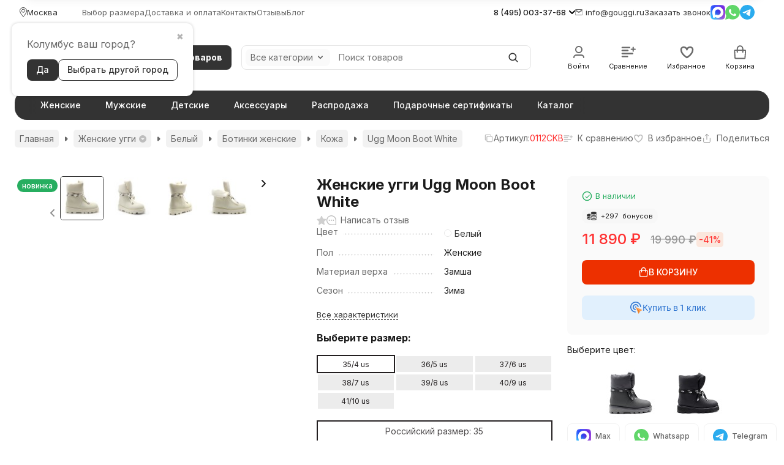

--- FILE ---
content_type: text/css
request_url: https://gouggi.ru/wa-data/public/shop/themes/novashop/css/novashop.common.css?v=1.1.0.17
body_size: 28940
content:
@charset "UTF-8";
/* primary */
/* primary hover */
/* dark */
/* light */
/* light hover */
/* accent */
/* accent hover */
/* stylelint-disable */
/*! normalize.css v7.0.0 | MIT License | github.com/necolas/normalize.css */
/* Document
   ========================================================================== */
/**
 * 1. Correct the line height in all browsers.
 * 2. Prevent adjustments of font size after orientation changes in
 *    IE on Windows Phone and in iOS.
 */
html {
  line-height: 1.15; /* 1 */ /* 2 */
  text-size-adjust: 100%; /* 2 */
}

/* Sections
   ========================================================================== */
/**
 * Remove the margin in all browsers (opinionated).
 */
body {
  margin: 0;
}

/**
 * Add the correct display in IE 9-.
 */
article,
aside,
footer,
header,
nav,
section {
  display: block;
}

/**
 * Correct the font size and margin on `h1` elements within `section` and
 * `article` contexts in Chrome, Firefox, and Safari.
 */
h1 {
  font-size: 2em;
  margin: 0.67em 0;
}

/* Grouping content
   ========================================================================== */
/**
 * Add the correct display in IE 9-.
 * 1. Add the correct display in IE.
 */
figcaption,
figure,
main { /* 1 */
  display: block;
}

/**
 * Add the correct margin in IE 8.
 */
figure {
  margin: 1em 40px;
}

/**
 * 1. Add the correct box sizing in Firefox.
 * 2. Show the overflow in Edge and IE.
 */
hr {
  box-sizing: content-box; /* 1 */
  height: 0; /* 1 */
  overflow: visible; /* 2 */
}

/**
 * 1. Correct the inheritance and scaling of font size in all browsers.
 * 2. Correct the odd `em` font sizing in all browsers.
 */
pre {
  font-family: monospace, monospace; /* 1 */
  font-size: 1em; /* 2 */
}

/* Text-level semantics
   ========================================================================== */
/**
 * 1. Remove the gray background on active links in IE 10.
 * 2. Remove gaps in links underline in iOS 8+ and Safari 8+.
 */
a {
  background-color: transparent; /* 1 */
  text-decoration-skip: objects; /* 2 */
}

/**
 * 1. Remove the bottom border in Chrome 57- and Firefox 39-.
 * 2. Add the correct text decoration in Chrome, Edge, IE, Opera, and Safari.
 */
abbr[title] {
  border-bottom: none; /* 1 */
  text-decoration: underline; /* 2 */
  text-decoration: underline dotted; /* 2 */
}

/**
 * Prevent the duplicate application of `bolder` by the next rule in Safari 6.
 */
b,
strong {
  font-weight: inherit;
}

/**
 * Add the correct font weight in Chrome, Edge, and Safari.
 */
b,
strong {
  font-weight: bolder;
}

/**
 * 1. Correct the inheritance and scaling of font size in all browsers.
 * 2. Correct the odd `em` font sizing in all browsers.
 */
code,
kbd,
samp {
  font-family: monospace, monospace; /* 1 */
  font-size: 1em; /* 2 */
}

/**
 * Add the correct font style in Android 4.3-.
 */
dfn {
  font-style: italic;
}

/**
 * Add the correct background and color in IE 9-.
 */
mark {
  background-color: #ff0;
  color: #000;
}

/**
 * Add the correct font size in all browsers.
 */
small {
  font-size: 80%;
}

/**
 * Prevent `sub` and `sup` elements from affecting the line height in
 * all browsers.
 */
sub,
sup {
  font-size: 75%;
  line-height: 0;
  position: relative;
  vertical-align: baseline;
}

sub {
  bottom: -0.25em;
}

sup {
  top: -0.5em;
}

/* Embedded content
   ========================================================================== */
/**
 * Add the correct display in IE 9-.
 */
audio,
video {
  display: inline-block;
}

/**
 * Add the correct display in iOS 4-7.
 */
audio:not([controls]) {
  display: none;
  height: 0;
}

/**
 * Remove the border on images inside links in IE 10-.
 */
img {
  border-style: none;
}

/**
 * Hide the overflow in IE.
 */
svg:not(:root) {
  overflow: hidden;
}

/* Forms
   ========================================================================== */
/**
 * 1. Change the font styles in all browsers (opinionated).
 * 2. Remove the margin in Firefox and Safari.
 */
button,
input,
optgroup,
select,
textarea {
  font-family: sans-serif; /* 1 */
  font-size: 100%; /* 1 */
  line-height: 1.15; /* 1 */
  margin: 0; /* 2 */
}

/**
 * Show the overflow in IE.
 * 1. Show the overflow in Edge.
 */
button,
input { /* 1 */
  overflow: visible;
}

/**
 * Remove the inheritance of text transform in Edge, Firefox, and IE.
 * 1. Remove the inheritance of text transform in Firefox.
 */
button,
select { /* 1 */
  text-transform: none;
}

/**
 * 1. Prevent a WebKit bug where (2) destroys native `audio` and `video`
 *    controls in Android 4.
 * 2. Correct the inability to style clickable types in iOS and Safari.
 */
button,
html [type=button],
[type=reset],
[type=submit] {
  appearance: button; /* 2 */
}

/**
 * Remove the inner border and padding in Firefox.
 */
button::-moz-focus-inner,
[type=button]::-moz-focus-inner,
[type=reset]::-moz-focus-inner,
[type=submit]::-moz-focus-inner {
  border-style: none;
  padding: 0;
}

/**
 * Restore the focus styles unset by the previous rule.
 */
button:-moz-focusring,
[type=button]:-moz-focusring,
[type=reset]:-moz-focusring,
[type=submit]:-moz-focusring {
  outline: 1px dotted ButtonText;
}

/**
 * Correct the padding in Firefox.
 */
fieldset {
  padding: 0.35em 0.75em 0.625em;
}

/**
 * 1. Correct the text wrapping in Edge and IE.
 * 2. Correct the color inheritance from `fieldset` elements in IE.
 * 3. Remove the padding so developers are not caught out when they zero out
 *    `fieldset` elements in all browsers.
 */
legend {
  box-sizing: border-box; /* 1 */
  color: inherit; /* 2 */
  display: table; /* 1 */
  max-width: 100%; /* 1 */
  padding: 0; /* 3 */
  white-space: normal; /* 1 */
}

/**
 * 1. Add the correct display in IE 9-.
 * 2. Add the correct vertical alignment in Chrome, Firefox, and Opera.
 */
progress {
  display: inline-block; /* 1 */
  vertical-align: baseline; /* 2 */
}

/**
 * Remove the default vertical scrollbar in IE.
 */
textarea {
  overflow: auto;
}

/**
 * 1. Add the correct box sizing in IE 10-.
 * 2. Remove the padding in IE 10-.
 */
[type=checkbox],
[type=radio] {
  box-sizing: border-box; /* 1 */
  padding: 0; /* 2 */
}

/**
 * Correct the cursor style of increment and decrement buttons in Chrome.
 */
[type=number]::-webkit-inner-spin-button,
[type=number]::-webkit-outer-spin-button {
  height: auto;
}

/**
 * 1. Correct the odd appearance in Chrome and Safari.
 * 2. Correct the outline style in Safari.
 */
[type=search] {
  appearance: textfield; /* 1 */
  outline-offset: -2px; /* 2 */
}

/**
 * Remove the inner padding and cancel buttons in Chrome and Safari on macOS.
 */
[type=search]::-webkit-search-cancel-button,
[type=search]::-webkit-search-decoration {
  appearance: none;
}

/**
 * 1. Correct the inability to style clickable types in iOS and Safari.
 * 2. Change font properties to `inherit` in Safari.
 */
::-webkit-file-upload-button {
  appearance: button; /* 1 */
  font: inherit; /* 2 */
}

/* Interactive
   ========================================================================== */
/*
 * Add the correct display in IE 9-.
 * 1. Add the correct display in Edge, IE, and Firefox.
 */
details,
menu {
  display: block;
}

/*
 * Add the correct display in all browsers.
 */
summary {
  display: list-item;
}

/* Scripting
   ========================================================================== */
/**
 * Add the correct display in IE 9-.
 */
canvas {
  display: inline-block;
}

/**
 * Add the correct display in IE.
 */
template {
  display: none;
}

/* Hidden
   ========================================================================== */
/**
 * Add the correct display in IE 10-.
 */
[hidden] {
  display: none;
}

@keyframes novashop-fade-down {
  from {
    transform: translateY(-10px);
    opacity: 0;
    visibility: hidden;
  }
  to {
    transform: translateY(0);
    opacity: 1;
    visibility: inherit;
  }
}
@keyframes novashop-fade-up {
  from {
    transform: translateY(10px);
    opacity: 0;
    visibility: hidden;
  }
  to {
    transform: translateY(0);
    opacity: 1;
    visibility: inherit;
  }
}
@keyframes novashop-fadein-up {
  from {
    transform: translateY(10px);
    opacity: 0;
  }
  to {
    transform: translateY(0);
    opacity: 1;
  }
}
@keyframes novashop-fadeout-up {
  from {
    transform: translateY(0);
    opacity: 1;
  }
  to {
    transform: translateY(10px);
    opacity: 0;
  }
}
@keyframes novashop-rotate {
  from {
    transform: rotate(0deg);
  }
  to {
    transform: rotate(180deg);
  }
}
@keyframes novashop-appear {
  from {
    transform: translateZ(0);
  }
  to {
    transform: translateZ(0);
  }
}
@keyframes pulse {
  0% {
    opacity: 1;
  }
  50% {
    opacity: 0.4;
  }
  100% {
    opacity: 1;
  }
}
body,
button,
select,
input,
textarea {
  color: #1b1b1b;
  font-family: var(--font-family);
  font-size: 14px;
  line-height: 1.5;
}

*,
*::before,
*::after {
  box-sizing: border-box;
  -webkit-tap-highlight-color: rgba(0, 0, 0, 0);
}

wbr {
  display: inline-block;
}

@media (max-width: 1023px) {
  input {
    appearance: none;
  }
  input[type] {
    appearance: initial;
  }
  input[type=text],
  input[type=password],
  input[type=button],
  input[type=submit],
  button,
  textarea {
    appearance: none;
  }
}
html {
  overflow-y: scroll;
}

iframe {
  border: 0;
}

div::-webkit-scrollbar,
ul::-webkit-scrollbar,
textarea::-webkit-scrollbar,
table::-webkit-scrollbar,
.select__dropdown::-webkit-scrollbar {
  background-color: transparent;
  width: 8px;
  height: 8px;
}
div::-webkit-scrollbar-thumb,
ul::-webkit-scrollbar-thumb,
textarea::-webkit-scrollbar-thumb,
table::-webkit-scrollbar-thumb,
.select__dropdown::-webkit-scrollbar-thumb {
  background-color: #bdbdbd;
  border-radius: 10px;
  border: 2px solid #fff;
}

:root {
  --link-color: var(--primary-color);
  --link-color-hover: var(--dark-color);
  --link-color-alt-hover: var(--accent-color);
  --link-color-alhpa-5: var(--primary-color-alpha-5);
  --link-color-hover-alhpa-5: var(--dark-color-alpha-5);
  --button-color: var(--primary-color);
  --button-color-hover: var(--primary-color-hover);
  --button-color-dark: var(--dark-color);
  --button-color-light: var(--light-color);
  --button-color-light-hover: var(--light-color-hover);
  --button-color-alt: var(--accent-color);
  --button-color-alt-hover: var(--accent-color-hover);
  --button-text-color: #fff;
  --top-header-background-color: #fafafa;
  --top-header-link-color: #686868;
  --top-header-link-color-hover: #1b1b1b;
  --footer-background-color: var(--dark-color);
}

.r-hidden-all {
  display: none !important;
}

@media (min-width: 1024px) {
  .r-hidden-desktop {
    display: none !important;
  }
}
@media (max-width: 1023px) {
  body {
    padding-top: 60px;
  }
  .r-container {
    padding-left: 15px;
    padding-right: 15px;
  }
  .r-clear-offsets {
    margin-left: -15px;
    margin-right: -15px;
  }
  .r-inner-wrapper {
    padding-left: 15px;
    padding-right: 15px;
  }
}
@media (max-width: 767px) {
  body {
    padding-top: 48px;
  }
}
.copy {
  cursor: pointer;
  transition: color 0.2s ease-in-out;
}
@media (min-width: 1024px) {
  .copy {
    transition: color 0.2s ease-in-out;
  }
  .copy:hover {
    color: var(--primary-color);
  }
  .copy:hover .copy__icon {
    color: var(--primary-color);
  }
}
.copy:active {
  color: var(--primary-color);
}
.copy:active .copy__icon {
  color: var(--primary-color);
}

/* stylelint-disable-next-line no-descending-specificity */
.copy__icon {
  transition: color 0.2s ease-in-out;
}

/* primary */
/* primary hover */
/* dark */
/* light */
/* light hover */
/* accent */
/* accent hover */
.button {
  display: inline-block;
  line-height: 1.2;
  vertical-align: top;
  padding: 8px 14px 9px;
  cursor: pointer;
  transition: background-color 0.2s ease-in-out;
  text-align: center;
  text-decoration: none;
  color: var(--button-text-color);
  border: 1px solid transparent;
  border-radius: var(--inputs-buttons-border-radius);
  background-color: var(--button-color);
  font-weight: 500;
  user-select: none;
  text-shadow: none;
  outline: none;
}
@media (min-width: 1024px) {
  .button:hover {
    background-color: var(--button-color-hover);
  }
}
.button:active, .button.button_active {
  background-color: var(--button-color-hover);
}
.button:disabled, .button.button_disabled {
  background: #fafafa;
  color: #bdbdbd;
  cursor: default;
}

.button_style_gray {
  color: #686868;
  background-color: #f2f2f2;
}
.button_style_gray .button__icon {
  color: #bdbdbd;
  transition: color 0.2s ease-in-out;
}
@media (min-width: 1024px) {
  .button_style_gray:hover {
    background-color: #eaeaea;
  }
  .button_style_gray:hover .button__icon {
    color: #686868;
  }
}
.button_style_gray:active {
  background-color: #eaeaea;
}
.button_style_gray:active .button__icon {
  color: #686868;
}
.button_style_gray.button_active {
  background-color: #eaeaea;
}
@media (max-width: 1023px) {
  .button_style_gray {
    padding-top: 11px;
    padding-bottom: 11px;
  }
}

.button_style_inverse {
  color: var(--button-color);
  border-color: var(--button-color);
  background-color: transparent;
  transition: border-color 0.2s ease-in-out, color 0.2s ease-in-out;
}
@media (min-width: 1024px) {
  .button_style_inverse:hover {
    color: var(--button-color-dark);
    background-color: transparent;
  }
}
.button_style_inverse:active {
  color: var(--button-color-dark);
  background-color: transparent;
}
.button_style_inverse:disabled {
  background: #fafafa;
  color: #bdbdbd;
}
.button_style_inverse.button_active {
  color: var(--button-color-dark);
  background-color: transparent;
}

.button_style_light {
  color: var(--button-color);
  background-color: var(--button-color-light);
}
@media (min-width: 1024px) {
  .button_style_light:hover {
    color: var(--button-color);
    background-color: var(--button-color-light-hover);
  }
}
.button_style_light:active {
  color: var(--button-color);
  background-color: var(--button-color-light-hover);
}
.button_style_light:disabled {
  background: #fafafa;
  color: #bdbdbd;
}
.button_style_light.button_active {
  color: var(--button-color);
  background-color: var(--button-color-light-hover);
}

.button_style_transparent {
  color: var(--button-color);
  background-color: transparent;
  transition: color 0.2s ease-in-out;
}
@media (min-width: 1024px) {
  .button_style_transparent:hover {
    color: var(--button-color-dark);
    background-color: transparent;
  }
}
.button_style_transparent:active {
  color: var(--button-color-dark);
  background-color: transparent;
}
.button_style_transparent:disabled {
  color: #bdbdbd;
  background-color: transparent;
}
.button_style_transparent.button_active {
  color: var(--button-color-dark);
  background-color: transparent;
}

.button_style_transparent_gray {
  color: #686868;
  background-color: transparent;
  border-color: #f2f2f2;
  transition: color 0.2s ease-in-out;
}
@media (min-width: 1024px) {
  .button_style_transparent_gray:hover {
    color: var(--button-color);
    background-color: transparent;
  }
}
.button_style_transparent_gray:active, .button_style_transparent_gray.button_active {
  color: var(--button-color);
  background-color: transparent;
}
.button_style_transparent_gray:disabled {
  color: #f2f2f2;
  background-color: transparent;
}

.button_style_alt {
  background-color: var(--button-color-alt);
}
@media (min-width: 1024px) {
  .button_style_alt:hover {
    background-color: var(--button-color-alt-hover);
  }
}
.button_style_alt:active {
  background-color: var(--button-color-alt-hover);
}
.button_style_alt:disabled {
  background: #fafafa;
  color: #bdbdbd;
}
.button_style_alt.button_active {
  background-color: var(--button-color-alt-hover);
}

.button_size_l {
  font-size: 16px;
  padding: 9px 19px 10px;
  text-align: center;
}

.button_size_xl {
  font-size: 18px;
  padding: 13px 40px 14px;
  text-align: center;
}

.button_size_s {
  padding: 6px 20px;
}
.button_size_s.button_icon {
  padding: 0;
  width: 24px;
  height: 24px;
}

.button_size_xs {
  font-size: 13px;
  border-radius: var(--inputs-buttons-border-radius);
  padding: 4px 9px 5px;
}
.button_size_xs.button_icon {
  padding: 0;
  border-radius: 3px;
  width: 18px;
  height: 18px;
}
@media (max-width: 1023px) {
  .button_size_xs {
    padding: 4px 9px 5px;
  }
}

.button_size_xxs.button_icon.button_icon {
  padding: 0;
  border-radius: 2px;
  width: 16px;
  height: 16px;
}

.button_wide {
  padding-left: 27px;
  padding-right: 27px;
  min-width: 300px;
}
.button_wide.button_size_l {
  padding-left: 44px;
  padding-right: 44px;
}

.button_fill {
  display: block;
  width: 100%;
}

.button_clean {
  background: initial;
  padding: initial;
  margin: initial;
  border: initial;
  color: inherit;
  outline: initial;
}
@media (min-width: 1024px) {
  .button_clean:hover {
    background: initial;
  }
}
.button_clean:active {
  background: initial;
}
.button_clean.button_active {
  background: initial;
}

.button_rect {
  border-radius: 0;
}

.button_align_center {
  display: block;
  margin-left: auto;
  margin-right: auto;
}

.button_icon {
  position: relative;
  width: 30px;
  height: 30px;
  padding: 0;
}

@media (max-width: 1023px) {
  .button_icon {
    padding: 0;
  }
}
.link {
  color: var(--link-color);
  text-decoration: none;
  cursor: pointer;
  transition: color ease-in-out 0.2s;
}
.link:hover {
  color: var(--link-color-hover);
}

.link_style_alt:hover {
  color: var(--link-color-alt-hover);
}

.link_style_hover {
  color: currentcolor;
}
.link_style_hover:hover {
  color: var(--link-color);
}

.link_style_gray {
  color: #686868;
}
.link_style_gray:hover {
  color: #606060;
}

.link_style_black {
  color: #1b1b1b;
}
.link_style_black:hover {
  color: var(--primary-color);
}

.link_style_alt-gray {
  color: #686868;
}
.link_style_alt-gray:hover {
  color: #1b1b1b;
}

.link_clean {
  color: currentcolor;
}
.link_clean:hover {
  color: currentcolor;
}

.link-box {
  display: inline-block;
  cursor: pointer;
  text-decoration: none;
  color: currentcolor;
}

.link-box__link {
  color: var(--link-color);
  text-decoration: none;
  cursor: pointer;
  transition: color ease-in-out 0.2s;
}

.link-box__link_black {
  color: #1b1b1b;
}

.link-box__icon {
  color: var(--dark-color);
  transition: color 0.2s ease-in-out;
}

.header-middle-bar_compact .icon-box:hover .link-box__icon,
.header-middle-bar-shop-links_size_xl .icon-box:hover .link-box__icon {
  color: var(--primary-color);
}

.link-box:hover .link-box__link,
.link-box:hover .link-box__link_black {
  color: var(--link-color-hover);
}

.link-box_style_light {
  /* stylelint-disable-next-line no-descending-specificity */
}
.link-box_style_light .link-box__icon {
  color: var(--primary-color);
}

.link-box_style_light:hover .link-box__icon {
  color: var(--link-color-hover);
}

.link-box_style_alt:hover .link-box__link {
  color: var(--link-color-alt-hover);
}

.link-box_style_gray {
  /* stylelint-disable-next-line no-descending-specificity */
}
.link-box_style_gray .link-box__icon {
  color: #bdbdbd;
}
.link-box_style_gray .link-box__link {
  color: #686868;
}

.link-box_style_gray:hover {
  /* stylelint-disable-next-line no-descending-specificity */
}
.link-box_style_gray:hover .link-box__icon {
  color: #bdbdbd;
}
.link-box_style_gray:hover .link-box__link {
  color: #606060;
}

.link-box_style_alt-gray .link-box__link,
.link-box_style_alt-gray .link-box__icon {
  color: #686868;
}

.link-box_style_alt-gray:hover .link-box__icon,
.link-box_style_alt-gray:hover .link-box__link {
  color: #606060;
}

.link-box_style_hover .link-box__link {
  color: currentcolor;
}

.link-box_style_hover:hover .link-box__link {
  color: var(--link-color);
}

.pseudo-link {
  color: var(--link-color);
  text-decoration: none;
  cursor: pointer;
  transition: color ease-in-out 0.2s;
  transition: color 0.2s ease-in-out, border-color 0.2s ease-in-out;
  border-bottom: 1px dashed var(--link-color);
}
.pseudo-link:hover {
  color: var(--link-color-hover);
  border-bottom-color: var(--link-color-hover);
}

.pseudo-link_style_gray {
  color: #686868;
  border-bottom-color: rgba(189, 189, 189, 0.5);
}
.pseudo-link_style_gray:hover {
  color: #606060;
  border-bottom-color: rgba(96, 96, 96, 0.5);
}

.pseudo-link_style_alt-gray {
  color: #686868;
  border-bottom-color: #bdbdbd;
}
.pseudo-link_style_alt-gray:hover {
  color: #1b1b1b;
  border-bottom-color: #1b1b1b;
}

.pseudo-link_style_hover {
  color: currentcolor;
  border-bottom-color: currentcolor;
}
.pseudo-link_style_hover:hover {
  color: var(--link-color);
  border-bottom-color: var(--link-color);
}

.pseudo-link_link {
  border-bottom: 0;
}

.pseudo-link-box {
  display: inline-block;
  cursor: pointer;
  text-decoration: none;
  color: currentcolor;
}

.pseudo-link-box__link {
  color: var(--link-color);
  text-decoration: none;
  cursor: pointer;
  transition: color ease-in-out 0.2s;
  transition: color 0.2s ease-in-out, border-color 0.2s ease-in-out;
  border-bottom: 1px dashed var(--link-color);
}

.pseudo-link-box__icon {
  color: var(--dark-color);
  transition: color 0.2s ease-in-out;
}

.pseudo-link-box:hover .pseudo-link-box__link {
  color: var(--link-color-hover);
  border-bottom-color: var(--link-color-hover);
}

.pseudo-link-box_style_gray .pseudo-link-box__icon {
  color: #bdbdbd;
}
.pseudo-link-box_style_gray .pseudo-link-box__link {
  color: #686868;
  border-bottom-color: rgba(189, 189, 189, 0.5);
}

.pseudo-link-box_style_gray:hover .pseudo-link-box__icon {
  color: #bdbdbd;
}
.pseudo-link-box_style_gray:hover .pseudo-link-box__link {
  color: #606060;
  border-bottom-color: rgba(96, 96, 96, 0.5);
}

.pseudo-link-box_style_alt-gray {
  /* stylelint-disable-next-line no-descending-specificity */
}
.pseudo-link-box_style_alt-gray .pseudo-link-box__icon {
  color: #686868;
}
.pseudo-link-box_style_alt-gray .pseudo-link-box__link {
  color: #686868;
  border-bottom-color: #bdbdbd;
}

.pseudo-link-box_style_alt-gray:hover .pseudo-link-box__link,
.pseudo-link-box_style_alt-gray:hover .pseudo-link-box__icon {
  color: #1b1b1b;
}
.pseudo-link-box_style_alt-gray:hover .pseudo-link-box__link {
  color: #1b1b1b;
  border-bottom-color: #1b1b1b;
}

.pseudo-link-box_link {
  /* stylelint-disable-next-line no-descending-specificity */
}
.pseudo-link-box_link .pseudo-link-box__link {
  border-bottom: 0;
}

.add-images-section {
  padding: 15px 20px;
  border: 1px dashed #f2f2f2;
  transition: 200ms background linear;
  border-radius: var(--inputs-buttons-border-radius);
}

.add-images-section.is-highlighted {
  background: #fafadf;
}

.add-images-section .image-form-section {
  position: relative;
}

.add-images-section .image-form-section .description .icon {
  position: relative;
  display: inline-block;
  vertical-align: -3px;
  width: 22px;
  height: 19px;
  margin-right: 10px;
}

.add-images-section .image-form-section .description .icon svg {
  position: absolute;
  top: 0;
  left: 0;
  width: 100%;
  height: 100%;
}

.add-images-section .image-form-section .file-field {
  position: absolute;
  top: 0;
  left: 0;
  width: 100%;
  height: 100%;
  opacity: 0;
  filter: "progid:DXImageTransform.Microsoft.Alpha(Opacity=0)";
  filter: alpha(opacity=0);
  cursor: pointer;
  text-indent: -100%;
  font-size: 0;
}

.add-images-section .attached-files-section:not(:empty) {
  display: flex;
  flex-wrap: wrap;
  justify-content: space-between;
}

.add-images-section .attached-files-section .file-wrapper {
  position: relative;
  display: inline-block;
  vertical-align: top;
  margin: 20px 10px 0 0;
}

.add-images-section .attached-files-section .file-wrapper .image-wrapper {
  width: 200px;
  height: 200px;
  border: solid 1px rgba(0, 0, 0, 0.1);
  background: #f7f7f7 50% no-repeat;
  -webkit-background-size: contain;
  background-size: contain;
  box-sizing: border-box;
}

.add-images-section .attached-files-section .file-wrapper .actions {
  position: absolute;
  top: 0;
  right: 0;
  transform: translate(50%, -10px);
}

.add-images-section .attached-files-section .file-wrapper .actions .action {
  position: relative;
  width: 20px;
  height: 20px;
  box-sizing: border-box;
  border-radius: 4px;
  background: #bdbdbd;
  cursor: pointer;
}

.add-images-section .attached-files-section .file-wrapper .actions .action:not(:first-child) {
  margin-top: 10px;
}

.add-images-section .attached-files-section .file-wrapper .actions .action .icon {
  position: absolute;
  display: inline-block;
  width: 10px;
  height: 10px;
  top: 50%;
  left: 50%;
  transform: translate(-50%, -50%);
}

.add-images-section .attached-files-section .file-wrapper .actions .action .icon svg {
  position: absolute;
  top: 0;
  left: 0;
  width: 100%;
  height: 100%;
}

.add-images-section .errors-section:not(:empty) {
  margin: 20px 0 0;
}

.add-images-section .errors-section .error {
  font-size: 12px;
  line-height: 1.1667em;
  color: #ff3131;
}

.add-images-section .errors-section .error:not(:first-child) {
  margin-top: 5px;
}

.add-images-section,
.review-notice-section {
  display: inline-block;
  vertical-align: top;
  box-sizing: border-box;
}

@media (max-width: 760px) {
  .add-images-section,
  .review-notice-section {
    width: 100%;
  }
}
.image-form-section__description {
  display: flex;
  align-items: center;
  gap: 8px;
  /* stylelint-disable-next-line no-descending-specificity */
}
.image-form-section__description .icon {
  flex-shrink: 0;
}

.image-form-section__hint {
  display: block;
  font-size: 12px;
  color: #979797;
}

.checkbox {
  display: inline-flex;
  justify-content: center;
  align-items: center;
  user-select: none;
  vertical-align: middle;
  position: relative;
  cursor: pointer;
  gap: 8px;
}

.checkbox__control {
  position: absolute;
  opacity: 0;
  cursor: initial;
  height: 0;
  width: 0;
  pointer-events: none;
}
.checkbox__control:checked ~ .checkbox__mark {
  border-color: var(--primary-color);
  background-color: var(--primary-color);
}
.checkbox__control:checked ~ .checkbox__mark::before {
  opacity: 1;
}
.checkbox__control:focus ~ .checkbox__mark {
  border-color: var(--accent-color);
}
.checkbox__control:disabled + .checkbox__mark {
  cursor: default;
  border-color: #f2f2f2;
}
.checkbox__control:disabled:checked + .checkbox__mark::before {
  opacity: 0.2;
}

.checkbox__label {
  line-height: 1.5;
}

/* stylelint-disable-next-line no-descending-specificity */
.checkbox__mark {
  position: relative;
  display: flex;
  justify-content: center;
  align-items: center;
  flex-shrink: 0;
  border: 1px solid #bdbdbd;
  border-radius: 5px;
  padding: 2px;
  width: 20px;
  height: 20px;
  transition: all 0.3s ease;
  /* stylelint-disable-next-line no-descending-specificity */
  /* stylelint-disable-next-line no-descending-specificity */
}
.checkbox__mark::before {
  content: "";
  position: absolute;
  top: 50%;
  left: 50%;
  transform: translate(-50%, -50%);
  display: inline-block;
  background: url("../svg/icon.sprite.svg#checkbox-arrow") center/cover no-repeat;
  width: 12px;
  height: 10px;
  opacity: 0;
}
.checkbox__mark:hover {
  border-color: #bdbdbd;
}

.checkbox_color {
  /* stylelint-disable-next-line no-descending-specificity */
}
.checkbox_color .checkbox__control:focus ~ .checkbox__mark {
  border-color: rgba(0, 0, 0, 0.2);
}
.checkbox_color .checkbox__mark {
  width: 30px;
  height: 30px;
  margin: 0;
  border: 1px solid rgba(0, 0, 0, 0.1);
  border-radius: 7px;
  background: #fff;
  /* stylelint-disable-next-line no-descending-specificity */
}
.checkbox_color .checkbox__mark::before {
  width: 12px;
  height: 10px;
  line-height: 0;
  background: url("../svg/icon.sprite.svg#color-checkbox-arrow-light") center/cover no-repeat;
  width: 12px;
  height: 9px;
}
.checkbox_color .checkbox__mark .checkbox__mark-inner {
  display: block;
  width: 24px;
  height: 24px;
  border-radius: 5px;
}
.checkbox_color .checkbox_dark .checkbox__mark::before {
  background: url("../svg/icon.sprite.svg#color-checkbox-arrow-light") center/cover no-repeat;
  width: 12px;
  height: 9px;
}

.form {
  position: relative;
  max-width: 700px;
  display: flex;
  flex-direction: column;
  gap: 30px;
}

.form__fields {
  display: flex;
  flex-direction: column;
  gap: 15px;
}

.form_fill {
  max-width: none;
}

.form__loader {
  color: var(--primary-color);
  position: absolute;
  display: none;
  justify-content: center;
  align-items: center;
  inset: 0;
  width: 100%;
  text-align: center;
  z-index: 1;
  background-color: rgba(255, 255, 255, 0.5);
}

.form.loading {
  pointer-events: none;
}

.form.loading .form__loader {
  display: flex;
}

@media (max-width: 1023px) {
  .form {
    max-width: none;
    display: flex;
    flex-direction: column;
    gap: 25px;
  }
}
.form-field {
  display: flex;
  width: 100%;
}

.form-field__name,
.form-field__value {
  max-width: 100%;
}

.form-field__name {
  width: 30%;
  flex-shrink: 0;
  line-height: 35px;
  display: inline-block;
  color: #686868;
}

.form-field_required .form-field__name::after {
  content: "*";
  color: #ff3131;
  margin-left: 5px;
}

.form-field__value {
  position: relative;
  flex-grow: 1;
}
.form-field__value .input-text {
  width: 100%;
}
.form-field__value .select {
  width: 100%;
}
.form-field__value .textarea {
  width: 100%;
}
.form-field__value .captcha-decorator {
  width: 100%;
}

.form-field__error-container {
  display: block;
  color: #ff3131;
  margin-top: 5px;
  font-size: 12px;
  font-style: italic;
}
.form-field__error-container a {
  color: #ff3131;
  text-decoration: underline;
}

.form-field__subfields {
  display: flex;
  flex-direction: column;
  gap: 15px;
}

.form-field__labels {
  display: flex;
  flex-flow: row wrap;
  gap: 15px;
}

.form-field__spinner-container {
  position: absolute;
  right: 100%;
  top: 0;
  bottom: 0;
  width: 24px;
  height: 24px;
  margin: auto 5px;
  color: var(--primary-color);
}

.form-field_size_s .form-field__name {
  display: none;
}
.form-field_size_s .form-field__value .input-text {
  width: 320px;
}
.form-field_size_s .form-field__value .select {
  width: 320px;
  max-width: 320px;
}
.form-field_size_s .form-field__value .textarea {
  width: 320px;
}
.form-field_size_s .form-field__value .captcha-decorator {
  width: 320px;
}

.form-field_complex > .form-field__name {
  display: none;
}

.form-field_birthday .form-field__value {
  display: flex;
  margin: 0 -5px;
  align-items: flex-start;
  flex-flow: row wrap;
}
.form-field_birthday .form-field__value .input-text,
.form-field_birthday .form-field__value .select {
  flex: auto;
  width: calc(33% - 10px) !important;
  min-width: 0 !important;
  margin: 0 5px;
}
.form-field_birthday .form-field__error-container {
  width: 100%;
}
.form-field_birthday.form-field_size_s .form-field__value {
  width: 330px;
}

@media (max-width: 1023px) {
  .form-field {
    display: block;
    width: auto;
  }
  .form-field__name,
  .form-field__value {
    display: block;
    width: auto;
    line-height: 1.5;
  }
  .form-field__name {
    margin-bottom: 5px;
  }
  .form-field_size_s .form-field__value .input-text {
    width: 100%;
  }
  .form-field_size_s .form-field__value .select {
    width: 100%;
    max-width: 100%;
  }
  .form-field_size_s .form-field__value .textarea {
    width: 100%;
  }
  .form-field_size_s .form-field__value .captcha-decorator {
    width: 100%;
  }
  .form-field_birthday.form-field_size_s .form-field__value {
    width: auto;
  }
}
.form-row {
  padding-left: 30%;
}

.form-row_size_s {
  padding-left: 0;
}

@media (max-width: 1023px) {
  .form-row {
    padding-left: 0;
  }
}
.inline-field {
  display: inline-flex;
  align-items: flex-start;
}
.inline-field .form__field {
  margin-top: 0;
}

.inline-field__label {
  padding: 4px 10px 5px 0;
}

.inline-field__button {
  padding-left: 10px;
}

.inline-field__error {
  margin-top: 5px;
  color: #ff3131;
  font-size: 12px;
  font-style: italic;
}

.inline-field_fill {
  width: 100%;
}
.inline-field_fill .inline-field__content {
  flex-grow: 1;
}

.inline-field_valign-middle {
  align-items: center;
}

.input-file {
  user-select: none;
  display: inline-block;
  vertical-align: top;
  position: relative;
}

.input-file__control {
  position: absolute;
  pointer-events: none;
  opacity: 0;
  max-width: 100%;
}

.input-file__box {
  display: flex;
  align-items: center;
}

.input-file__file-box {
  padding-left: 20px;
  white-space: nowrap;
}

@media (max-width: 1023px) {
  .input-file__button {
    padding-top: 8px;
    padding-bottom: 9px;
  }
  .input-file__box {
    display: block;
  }
  .input-file__button-box,
  .input-file__file-box {
    display: block;
    padding: 0;
  }
  .input-file__button-box {
    margin-bottom: 10px;
  }
}
.input-text {
  width: 350px;
  max-width: 100%;
  line-height: 1.2;
  padding: 11px 20px;
  font-size: 14px;
  vertical-align: top;
  border: 1px solid #f2f2f2;
  border-radius: var(--inputs-buttons-border-radius);
  background: #fff;
  outline: none;
  transition: border-color 0.2s ease-in-out;
}
.input-text:disabled {
  cursor: default;
  color: #bdbdbd;
  border: 1px solid #bdbdbd;
}
.input-text:focus {
  border-color: #bdbdbd;
}
.input-text::placeholder {
  color: #888;
}

.input-text_fill {
  width: 100%;
}

.input-text_error {
  border-color: #ff3131;
}

.input-text_size_s {
  padding-top: 6px;
  padding-bottom: 6px;
}

.input-text_size_l {
  font-size: 16px;
  font-weight: 500;
}

.radio {
  position: relative;
  display: inline-flex;
  justify-content: center;
  align-items: center;
  vertical-align: middle;
  user-select: none;
  cursor: pointer;
}

.radio__control {
  position: absolute;
  opacity: 0;
  cursor: initial;
  height: 0;
  width: 0;
  pointer-events: none;
}
.radio__control:checked ~ .radio__mark {
  border-color: var(--primary-color);
}
.radio__control:checked ~ .radio__mark::before {
  background: var(--primary-color);
}
.radio__control:focus ~ .radio__mark {
  border-color: var(--accent-color);
}
.radio__control:disabled + .radio__mark {
  cursor: default;
  border-color: #bdbdbd;
}
.radio__control:disabled:checked + .radio__mark::before {
  opacity: 0.2;
}

/* stylelint-disable-next-line no-descending-specificity */
.radio__mark {
  position: relative;
  display: inline-block;
  flex-shrink: 0;
  margin-right: 10px;
  width: 20px;
  height: 20px;
  border: 1px solid #f2f2f2;
  border-radius: 50%;
  transition: all 0.3s ease;
  /* stylelint-disable-next-line no-descending-specificity */
  /* stylelint-disable-next-line no-descending-specificity */
}
.radio__mark::before {
  content: "";
  position: absolute;
  top: 50%;
  left: 50%;
  display: inline-block;
  background: transparent;
  border-radius: 50%;
  width: 50%;
  height: 50%;
  line-height: 0;
  transform: translate(-50%, -50%);
  transition: opacity 0.2s ease-in-out, transform 0.2s ease-in-out;
}
.radio__mark:hover {
  border-color: #bdbdbd;
}

.rating-select {
  display: inline-flex;
  align-items: center;
}

.rating-select__stars-container {
  padding: 5px 10px 5px 0;
}

.rating-select__value-container {
  color: #686868;
}

.rating-select__stars {
  display: inline-block;
  vertical-align: top;
  margin-right: -5px;
}

.rating-select__star {
  display: inline-block;
  vertical-align: top;
  width: 24px;
  height: 24px;
  margin-right: 5px;
  position: relative;
  cursor: pointer;
}
.rating-select__star::before {
  content: "";
  position: absolute;
  inset: 0;
  margin: auto;
  background: url("../svg/icon.sprite.svg#star-size-l") center/cover no-repeat;
  width: 24px;
  height: 24px;
  width: 24px;
}

.rating-select__star_active::before {
  background: url("../svg/icon.sprite.svg#star-full-size-l") center/cover no-repeat;
  width: 24px;
  height: 24px;
  width: 24px;
}

.rating-select__hover-value {
  display: none;
}

.rating-select_hover .rating-select__star::before {
  background: url("../svg/icon.sprite.svg#star-size-l") center/cover no-repeat;
  width: 24px;
  height: 24px;
  width: 24px;
}
.rating-select_hover .rating-select__star_hover::before {
  background: url("../svg/icon.sprite.svg#star-full-size-l") center/cover no-repeat;
  width: 24px;
  height: 24px;
  width: 24px;
}
.rating-select_hover .rating-select__hover-value {
  display: inline;
}
.rating-select_hover .rating-select__active-value {
  display: none;
}

@media (max-width: 1023px) {
  .rating-select__stars-container {
    padding: 0;
    padding-right: 5px;
  }
  .rating-select__star {
    margin-right: 10px;
    transform: scale(1.1);
  }
}
@keyframes novashop-select-appear {
  from {
    transform: none;
  }
  to {
    transform: none;
  }
}
.select {
  display: inline-block;
  vertical-align: top;
  position: relative;
  line-height: 0;
  user-select: none;
  max-width: 100%;
  color: #1b1b1b;
  font-size: 14px;
  animation: novashop-select-appear 1s linear -1s;
}

.select__control {
  position: absolute;
  pointer-events: none;
  opacity: 0;
  max-width: 100%;
  z-index: -1;
}

.select__box {
  display: flex;
  align-items: center;
  cursor: pointer;
  border: 1px solid #f2f2f2;
  border-radius: var(--inputs-buttons-border-radius);
  background: #fff;
  transition: border-color 0.2s ease-in-out, color 0.2s ease-in-out;
  line-height: 1.2;
}

.select__arrow {
  flex: none;
  line-height: 0;
  padding-right: 14px;
}

.select__box_input {
  border: none;
  position: relative;
}
.select__box_input .input-text {
  padding-right: 40px;
}
.select__box_input .select__arrow {
  position: absolute;
  display: flex;
  align-items: center;
  height: 100%;
  top: 0;
  right: 0;
  padding: 0 15px;
  pointer-events: none;
}

.select__arrow-icon {
  vertical-align: top;
  transition: transform 0.2s ease-in-out;
}

.select__control:disabled + .select__box {
  border-color: #bdbdbd;
  color: #bdbdbd;
  pointer-events: none;
}

.select__control:focus + .select__box {
  border-color: #bdbdbd;
}

.select__content {
  flex: auto;
  padding: 8px 14px 9px;
  overflow: hidden;
  min-width: 0;
  text-overflow: ellipsis;
  white-space: nowrap;
}
.select__content::before {
  content: "";
  display: inline-block;
}

.select__dropdown {
  display: inline-block;
  position: absolute;
  left: 0;
  top: 100%;
  border-radius: var(--inputs-buttons-border-radius);
  background: #fff;
  box-shadow: 0 0 15px rgba(0, 0, 0, 0.05);
  overflow-y: hidden;
  height: 0;
  opacity: 0;
  max-height: 200px;
  z-index: 3;
  border: 1px solid #f4f4f4;
  border-top-width: 0;
  border-bottom-width: 0;
  padding-right: 24px;
  line-height: 1.2;
  vertical-align: top;
}

.select__dropdown_up {
  top: auto;
  bottom: 100%;
}

.select__dropdown_open-animation {
  animation: novashop-fadein-up 0.2s ease-in-out;
}

.select__dropdown_close-animation {
  animation: novashop-fadeout-up 0.2s ease-in-out forwards;
}

.select__option {
  display: block;
  color: #686868;
  padding: 7px 14px;
  cursor: pointer;
  transition: color 0.2s ease-in-out;
  white-space: nowrap;
  overflow: hidden;
}
.select__option::before {
  content: "";
  display: inline-block;
}

.select__option:hover {
  color: #1b1b1b;
}

.select__option_selected {
  color: var(--primary-color);
  background: var(--light-color);
}

.select__option_selected:hover {
  color: var(--primary-color);
}

.select__option_hidden,
.select__optgroup_hidden {
  display: none;
}

.select__option_disabled,
.select__optgroup_disabled .select__optgroup-label,
.select__optgroup_disabled .select__option {
  pointer-events: none;
  color: #bdbdbd;
}

.select__optgroup {
  display: block;
}

.select__optgroup_disabled {
  pointer-events: none;
}

/* stylelint-disable-next-line no-descending-specificity */
.select__optgroup-label {
  display: block;
  color: #1b1b1b;
  padding: 7px 14px;
  font-weight: 500;
  white-space: nowrap;
}

.select_size_s .select__content {
  padding: 6px 14px;
}
.select_size_s .select__arrow {
  padding-right: 11px;
}
.select_size_s .select__dropdown {
  padding-right: 21px;
}

.select_size_l .select__content {
  padding-top: 11px;
  padding-bottom: 11px;
}

.select_init .select__dropdown {
  display: none;
  overflow-y: auto;
  height: auto;
  opacity: 1;
  margin-top: 5px;
  margin-bottom: 5px;
  border-top-width: 1px;
  border-bottom-width: 1px;
  padding-right: 0;
}
.select_init .select__option {
  text-overflow: ellipsis;
}
.select_init .select__dropdown_animated {
  display: block;
}

.select_open .select__arrow-icon {
  transform: rotate(180deg);
}
.select_open .select__dropdown {
  display: block;
}

.select_fill {
  width: 100%;
}

.select__color {
  display: inline-block;
  vertical-align: middle;
  width: 12px;
  height: 12px;
  border-radius: 50%;
  border: 1px solid rgba(0, 0, 0, 0.1);
}

@media (max-width: 1023px) {
  .select__content {
    padding-top: 11px;
    padding-bottom: 11px;
  }
}
.sorting-select {
  width: fit-content;
}

.sorting-select__item_hidden {
  display: none;
}

.sorting-select__sorting {
  display: inline-block;
  line-height: 10px;
  margin-left: 10px;
}
.sorting-select__sorting::before {
  content: "";
  display: inline-block;
  background: url("../svg/icon.sprite.svg#sorting") center/cover no-repeat;
  width: 10px;
  height: 10px;
}

.select__option .sorting-select__sorting {
  opacity: 0;
}

.select__option_hidden + .select__option .sorting-select__sorting {
  opacity: 1;
}

.sorting-select__sorting_order_desc::before {
  transform: scale(1, -1);
}

@media (max-width: 1023px) {
  .sorting-select__icon {
    display: flex;
    color: #686868;
  }
}
@media (max-width: 375px) {
  .sorting-select__hidden {
    display: none;
  }
}
.switch-checkbox {
  display: inline-block;
  vertical-align: top;
}

.switch-checkbox__control {
  position: absolute;
  pointer-events: none;
  visibility: hidden;
  max-width: 100%;
}

.switch-checkbox__box {
  display: block;
  background-color: #bdbdbd;
  width: 34px;
  height: 20px;
  border-radius: 3px;
  position: relative;
  cursor: pointer;
  transition: background-color 0.2s ease-in-out;
}
.switch-checkbox__box::before {
  content: "";
  position: absolute;
  left: 2px;
  top: 2px;
  bottom: 2px;
  width: 16px;
  height: 16px;
  background-color: #fff;
  border-radius: 2px;
  transition: transform 0.2s ease-in-out;
}

.switch-checkbox__control:checked + .switch-checkbox__box {
  background-color: var(--primary-color);
}
.switch-checkbox__control:checked + .switch-checkbox__box::before {
  transform: translateX(14px);
}

.textarea {
  vertical-align: top;
  background: #fff;
  border: 1px solid #f2f2f2;
  border-radius: var(--inputs-buttons-border-radius);
  padding: 8px 15px;
  height: 100px;
  width: 350px;
  max-width: 100%;
  outline: none;
  resize: vertical;
}
.textarea:disabled {
  cursor: default;
  color: #bdbdbd;
  border: 1px solid #bdbdbd;
}
.textarea:focus {
  border-color: #bdbdbd;
}

.textarea_error {
  border-color: #ff3131;
}

.textarea_fill {
  width: 100%;
}

.html .body .index .index__content .content .textarea.textarea_ignore-wa {
  vertical-align: top;
  background: #fff;
  border: 1px solid #f2f2f2;
  border-radius: var(--inputs-buttons-border-radius);
  padding: 8px 15px;
  height: 100px;
  width: 350px;
  max-width: 100%;
  outline: none;
  resize: vertical;
  font-size: 14px;
}
.html .body .index .index__content .content .textarea.textarea_ignore-wa:disabled {
  cursor: default;
  color: #bdbdbd;
  border: 1px solid #bdbdbd;
}
.html .body .index .index__content .content .textarea.textarea_ignore-wa:focus {
  border-color: #bdbdbd;
}
.html .body .index .index__content .content .textarea.textarea_ignore-wa.textarea_fill {
  width: 100%;
}

.lazy-image {
  opacity: 0;
}

.lazy-image_ready {
  opacity: 1;
}

.lazy-image-provider {
  opacity: 0;
  transition: opacity 0.2s ease-in-out;
}

.values {
  max-width: 700px;
  display: flex;
  flex-direction: column;
  gap: 20px;
}

.icon-box {
  position: relative;
  display: inline-flex;
  align-items: center;
  vertical-align: top;
}

.icon-box_col {
  flex-direction: column;
}

.icon-box__icon {
  flex: none;
  background-position: right center;
  line-height: 0;
  position: relative;
}

.icon-box__content {
  flex: auto;
  text-align: left;
  line-height: 1.2;
}

.icon-box__content_decorated {
  border-bottom: 1px dotted;
  cursor: pointer;
}

.icon-box__icon {
  padding-right: 7px;
}

* + .icon-box__icon {
  padding-left: 7px;
  padding-right: 0;
}

.icon-box__icon:only-child {
  padding-right: 0;
}

.icon-box_size_s .icon-box__icon {
  padding-right: 5px;
}
.icon-box_size_s * + .icon-box__icon {
  padding-left: 5px;
  padding-right: 0;
}
.icon-box_size_s .icon-box__icon:only-child {
  padding-right: 0;
}
.icon-box_size_s.icon-box_col .icon-box__icon {
  padding-right: 0;
  padding-bottom: 5px;
  padding-left: 0;
}
.icon-box_size_s.icon-box_col * + .icon-box__icon {
  padding-top: 5px;
  padding-bottom: 0;
}
.icon-box_size_s.icon-box_col .icon-box__icon:only-child {
  padding-bottom: 0;
}

.icon-box_size_l .icon-box__icon {
  padding-right: 8px;
}
.icon-box_size_l * + .icon-box__icon {
  padding-left: 8px;
  padding-right: 0;
}
.icon-box_size_l .icon-box__icon:only-child {
  padding-right: 0;
}
.icon-box_size_l.icon-box_col .icon-box__icon {
  padding-right: 0;
  padding-bottom: 5px;
  padding-left: 0;
}
.icon-box_size_l.icon-box_col * + .icon-box__icon {
  padding-top: 5px;
  padding-bottom: 0;
}
.icon-box_size_l.icon-box_col .icon-box__icon:only-child {
  padding-bottom: 0;
}

.icon-box_size_xl .icon-box__icon {
  padding-right: 16px;
}
.icon-box_size_xl * + .icon-box__icon {
  padding-left: 16px;
  padding-right: 0;
}
.icon-box_size_xl .icon-box__icon:only-child {
  padding-right: 0;
}
.icon-box_size_xl.icon-box_col .icon-box__icon {
  padding-right: 0;
  padding-bottom: 5px;
  padding-left: 0;
}
.icon-box_size_xl.icon-box_col * + .icon-box__icon {
  padding-top: 5px;
  padding-bottom: 0;
}
.icon-box_size_xl.icon-box_col .icon-box__icon:only-child {
  padding-bottom: 0;
}

.row {
  display: flex;
  align-items: center;
  width: 100%;
}

.row__item_fill {
  flex-grow: 1;
}

.block-header {
  display: flex;
  align-items: center;
  width: 100%;
}

.block-header__main {
  flex-grow: 1;
}

.block-header__additional {
  flex-shrink: 0;
  padding-left: 15px;
  white-space: nowrap;
}

.title {
  margin: initial;
  line-height: 1.2;
}

.title_h1 {
  font-size: 32px;
  font-weight: 600;
  color: #333;
}
@media (max-width: 1023px) {
  .title_h1 {
    font-size: 24px;
    line-height: 32px;
  }
}

.title_h2 {
  font-size: 24px;
  font-weight: 600;
}
@media (max-width: 1023px) {
  .title_h2 {
    font-size: 22px;
    line-height: 1.2;
  }
}

.title_h3 {
  font-size: 22px;
  font-weight: 500;
}
@media (max-width: 1023px) {
  .title_h3 {
    font-size: 18px;
  }
}

.title_h4 {
  font-size: 18px;
  font-weight: 500;
}
@media (max-width: 1023px) {
  .title_h4 {
    font-size: 16px;
  }
}

.title_h5 {
  font-size: 16px;
  font-weight: 500;
}

.dropdown {
  position: relative;
  display: inline-block;
}

.dropdown__dropdown {
  position: absolute;
  left: 0;
  top: 100%;
  z-index: 5;
  display: none;
  min-width: 100%;
}

.dropdown__dropdown_left-arrow {
  margin-top: 7px;
}
.dropdown__dropdown_left-arrow::before {
  content: "";
  position: absolute;
  border: 7px solid transparent;
  border-top: 0;
  border-bottom-color: #eaeaea;
  left: 35px;
  bottom: 100%;
}
.dropdown__dropdown_left-arrow::after {
  content: "";
  position: absolute;
  border: 6px solid transparent;
  left: 35px;
  bottom: 100%;
  border-top: 0;
  border-bottom-color: #fff;
}

.dropdown__dropdown_right-arrow {
  margin-top: 7px;
}
.dropdown__dropdown_right-arrow::before {
  content: "";
  position: absolute;
  border: 7px solid transparent;
  border-top: 0;
  border-bottom-color: #eaeaea;
  right: 35px;
  bottom: 100%;
}
.dropdown__dropdown_right-arrow::after {
  content: "";
  position: absolute;
  border: 6px solid transparent;
  right: 35px;
  bottom: 100%;
  border-top: 0;
  border-bottom-color: #fff;
}

.dropdown__dropdown_animated {
  display: block;
}

.dropdown__dropdown_open-animation {
  animation: novashop-fadein-up 0.2s ease-in-out;
}

.dropdown__dropdown_close-animation {
  animation: novashop-fadeout-up 0.2s ease-in-out forwards;
}

.dropdown__icon {
  transition: transform 0.2s ease-in-out;
}

.dropdown_open > .dropdown__dropdown {
  display: block;
}
.dropdown_open > * .dropdown__icon {
  transform: rotate(180deg);
}

.dropdown_right .dropdown__dropdown {
  left: auto;
  right: 0;
}

.dropdown_fill {
  display: block;
}

.dropdown-links {
  list-style: none;
  margin-top: 0;
  margin-bottom: 0;
  padding-left: 0;
  background: #fff;
  border: 1px solid #f2f2f2;
  box-shadow: 0 0 15px rgba(0, 0, 0, 0.05);
  border-radius: 10px;
  padding: 5px 0;
  margin-top: 5px;
  margin-left: -15px;
  text-align: left;
  position: relative;
}

.dropdown-links__link {
  display: block;
  padding: 5px 14px;
  white-space: nowrap;
}

.dropdown-links_separated .dropdown-links__item + .dropdown-links__item::before {
  content: "";
  display: block;
  margin: 5px 0;
  border-bottom: 1px solid #f2f2f2;
}

.dropdown-links_right-arrow::before {
  content: "";
  position: absolute;
  border: 7px solid transparent;
  border-top: 0;
  border-bottom-color: #f2f2f2;
  right: 19px;
  bottom: 100%;
}
.dropdown-links_right-arrow::after {
  content: "";
  position: absolute;
  border: 6px solid transparent;
  right: 20px;
  bottom: 100%;
  border-top: 0;
  border-bottom-color: #fff;
}

.rating {
  display: inline-flex;
  align-items: center;
  gap: 8px;
  font-size: 17px;
  line-height: 1;
}

.rating__star {
  display: inline-block;
  background: url("../svg/icon.sprite.svg#star-full") center/cover no-repeat;
  width: 16px;
  height: 16px;
}

.rating__star_half {
  background: url("../svg/icon.sprite.svg#star-half") center/cover no-repeat;
  width: 16px;
  height: 16px;
}

.rating__star_empty {
  background: url("../svg/icon.sprite.svg#star-empty") center/cover no-repeat;
  width: 16px;
  height: 16px;
}

.image-box {
  display: inline-block;
  vertical-align: top;
  line-height: 0;
  position: relative;
}
.image-box > * {
  vertical-align: bottom;
}

.image-box_fill {
  position: relative;
  display: block;
  height: 100%;
}
.image-box_fill > *,
.image-box_fill .picture img,
.image-box_fill noscript img {
  position: absolute;
  inset: 0;
  margin: auto;
  max-width: 100%;
  max-height: 100%;
}

.image-box_contain {
  display: block;
}
.image-box_contain > * {
  max-width: 100%;
  max-height: 100%;
}

.image-box_cover > * {
  position: absolute;
  top: 50%;
  left: 50%;
  width: 100%;
  height: 100%;
  transform: translate(-50%, -50%);
  object-fit: cover;
}

.image-box_responsive {
  position: absolute;
  inset: 0;
}

.social-list {
  margin: 0;
  padding: 0;
  list-style: none;
}

.social-list__item {
  display: inline-block;
}
.social-list__item + .social-list__item {
  margin-left: 15px;
}

.social-list_size_s .social-list__item .social-list__item + .social-list__item {
  margin-left: 10px;
}

.content-decorator {
  color: #686868;
  /* stylelint-disable-next-line no-descending-specificity */
}
.content-decorator h1,
.content-decorator h2,
.content-decorator h3,
.content-decorator h4,
.content-decorator h5 {
  margin: initial;
  line-height: 1.2;
  color: #1b1b1b;
}
.content-decorator h1 {
  font-size: 32px;
  font-weight: 600;
  color: #333;
  margin-bottom: 30px;
}
@media (max-width: 1023px) {
  .content-decorator h1 {
    font-size: 24px;
    line-height: 32px;
  }
}
.content-decorator h2,
.content-decorator h3,
.content-decorator h4 {
  margin-bottom: 20px;
}
.content-decorator h2 {
  font-size: 24px;
  font-weight: 600;
}
@media (max-width: 1023px) {
  .content-decorator h2 {
    font-size: 22px;
    line-height: 1.2;
  }
}
.content-decorator h3 {
  font-size: 22px;
  font-weight: 500;
}
@media (max-width: 1023px) {
  .content-decorator h3 {
    font-size: 18px;
  }
}
.content-decorator h5 {
  margin-bottom: 15px;
}
.content-decorator h4,
.content-decorator h5 {
  font-size: 18px;
  font-weight: 500;
}
@media (max-width: 1023px) {
  .content-decorator h4,
  .content-decorator h5 {
    font-size: 16px;
  }
}
.content-decorator h6 {
  font-size: 16px;
  font-weight: 500;
  margin-bottom: 10px;
}
.content-decorator * + h1,
.content-decorator * + h2,
.content-decorator * + h3,
.content-decorator * + h4,
.content-decorator * + h5,
.content-decorator * + h6 {
  margin-top: 30px;
}
.content-decorator p {
  margin: 10px 0;
}
.content-decorator ul,
.content-decorator ol {
  margin: 10px 0;
  padding-left: 30px;
  color: var(--primary-color);
}
.content-decorator ul {
  list-style: none;
}
.content-decorator ul li {
  position: relative;
}
.content-decorator ul li::before {
  position: absolute;
  right: 100%;
  display: block;
  width: 6px;
  height: 6px;
  margin-top: 7px;
  margin-right: 10px;
  content: "";
  border-radius: 3px;
  background-color: var(--primary-color);
  font-size: 0;
  line-height: 0;
}
.content-decorator ol {
  list-style: none;
  counter-reset: li;
}
.content-decorator ol > li {
  position: relative;
}
.content-decorator ol > li::before {
  position: absolute;
  right: 100%;
  margin-right: 5px;
  content: counter(li) ". ";
  counter-increment: li;
  color: var(--primary-color);
}
.content-decorator li {
  color: #686868;
}
.content-decorator li + li {
  margin-top: 10px;
}
.content-decorator blockquote {
  margin: 10px 0;
  padding: 20px;
  border-left: 4px solid var(--primary-color);
  background: var(--light-color);
}
.content-decorator table {
  border-spacing: 0;
  border-collapse: collapse;
}
.content-decorator tr:nth-child(2n) td {
  background: var(--light-color);
}
.content-decorator th,
.content-decorator td { /* stylelint-disable-line no-descending-specificity */
  padding: 12px;
}
.content-decorator th {
  color: var(--primary-color);
  font-weight: normal;
}
.content-decorator th a {
  text-decoration: underline;
}
.content-decorator b,
.content-decorator strong {
  font-weight: 500;
  color: #1b1b1b;
}
.content-decorator style + * {
  margin-top: 0;
}
.content-decorator a {
  color: var(--link-color);
  text-decoration: none;
  cursor: pointer;
  transition: color ease-in-out 0.2s;
}
.content-decorator a:hover {
  color: var(--link-color-hover);
}
.content-decorator img,
.content-decorator svg {
  max-width: 100%;
  vertical-align: top;
  height: auto;
}
.content-decorator iframe {
  max-width: 100%;
}
.content-decorator pre {
  background-color: #eee;
  padding: 15px;
  border-radius: 3px;
}
.content-decorator .video-container {
  margin: 10px 0;
}
.content-decorator::after {
  content: "";
  display: table;
  clear: both;
}
.content-decorator:empty::after {
  display: none;
}
.content-decorator .form-decorator__trigger {
  position: absolute;
  pointer-events: none;
  visibility: hidden;
}
.content-decorator figure {
  margin: 0;
}
.content-decorator .table-scroller {
  overflow-x: auto;
  max-width: 100%;
}

@media (max-width: 1023px) {
  .content-decorator table {
    display: block;
    overflow-x: auto;
  }
}
.sidebar-block.sidebar-pages {
  background-color: #fff;
}

.pages-tree {
  display: flex;
  gap: 8px;
  flex-flow: column;
  background: #fff;
}
.pages-tree:last-child .pages-tree__item_selected > .pages-tree__item-link { /* stylelint-disable-line no-descending-specificity */
  color: var(--primary-color);
}
.pages-tree:last-child .pages-tree__item_selected > .pages-tree__item-link .pages-tree__item-link-icon {
  transform: rotate(90deg);
}
.pages-tree:last-child .pages-tree__item_selected-last > .pages-tree__item-link { /* stylelint-disable-line no-descending-specificity */ }
.pages-tree:last-child .pages-tree__item_selected-last > .pages-tree__item-link .pages-tree__item-link-text {
  padding: 2px 4px;
  background-color: var(--light-color);
  border-radius: 5px;
}
.pages-tree:last-child .pages-tree__item_selected-last > .pages-tree__item-link .pages-tree__item-link-icon {
  transform: rotate(90deg);
}

.pages-tree__item {
  /* stylelint-disable-next-line no-descending-specificity */
}
.pages-tree__item > .pages-tree__item-link {
  display: inline-flex;
  position: relative;
  color: var(--link-color);
  text-decoration: none;
  cursor: pointer;
  transition: color ease-in-out 0.2s;
  color: #1b1b1b;
  /* stylelint-disable-next-line no-descending-specificity */
}
.pages-tree__item > .pages-tree__item-link:hover {
  color: var(--primary-color);
}
.pages-tree__item.pages-tree__item_has-children {
  /* stylelint-disable-next-line no-descending-specificity */
}
.pages-tree__item.pages-tree__item_has-children > .pages-tree__item-link {
  justify-content: space-between;
  gap: 16px;
  align-items: center;
  width: 100%;
}

.pages-tree__item-arrow {
  position: absolute;
  right: 20px;
  top: 0;
  bottom: 0;
  margin: auto 0;
}

.pages-tree__item-children {
  padding: 8px 0 8px 8px;
}

.pages-tree__item-children_animated {
  display: block;
}

.pages-tree__item-children_open-animation {
  animation: novashop-fadein-up 0.2s ease-in-out;
}

.pages-tree__item-children_close-animation {
  animation: novashop-fadeout-up 0.2s ease-in-out forwards;
}

.pages-tree__item_active > .pages-tree__item-children {
  display: block;
}

.page_blocks .sidebar-block.sidebar-pages {
  padding: 12px 16px;
  border-radius: 20px;
  overflow: hidden;
}
.page_blocks .pages-tree {
  border: none;
}

.pagination {
  display: inline-flex;
  align-items: center;
  vertical-align: top;
  gap: 0;
  line-height: 1.2;
}

.pagination__item {
  display: inline-flex;
  vertical-align: top;
}

.pagination-item {
  display: inline-flex;
  justify-content: center;
  align-items: center;
  padding: 7px 6px;
  min-width: 30px;
  text-align: center;
  color: #1b1b1b;
  border-radius: 3px;
  text-decoration: none;
  transition: background-color 0.2s ease-in-out, color 0.2s ease-in-out;
}
.pagination-item:hover {
  color: var(--link-color);
}

.pagination-item_current {
  background-color: var(--light-color);
  border-radius: var(--inputs-buttons-border-radius);
  color: var(--link-color);
  text-decoration: none;
  cursor: pointer;
  transition: color ease-in-out 0.2s;
}

.pagination-item_space,
.pagination-item_space:hover {
  color: #1b1b1b;
}

.pagination-item_prev,
.pagination-item_next {
  display: inline-flex;
  padding: 0;
  min-width: 0;
  transition: color 0.2s ease-in-out;
  color: var(--link-color);
  text-decoration: none;
  cursor: pointer;
  transition: color ease-in-out 0.2s;
}

.pagination-item_prev .pagination-item__icon {
  transform: rotate(180deg);
}

.color-list {
  display: block;
  line-height: 16px;
  margin-left: -5px;
}
.color-list::before {
  content: "";
  display: table;
  margin-bottom: -5px;
}

.color-list__item {
  display: inline-block;
  vertical-align: top;
  margin-left: 5px;
  margin-top: 5px;
}

.color-list__item_block {
  display: block;
}

.color-list_inline {
  display: inline;
  line-height: inherit;
}
.color-list_inline .color-list__item {
  vertical-align: baseline;
  margin-top: 0;
}
.color-list_inline::before {
  content: none;
}

.color {
  display: inline-flex;
  align-items: center;
  vertical-align: -3px;
}

.color__icon-box {
  font-size: 0;
  flex-shrink: 0;
  padding-right: 10px;
  border-radius: 12px;
  border: 1px solid #e5e5e5;
}

.color__icon {
  display: block;
  width: 22px;
  height: 22px;
  margin: 2px;
}

.color_size_s .color__icon {
  width: 10px;
  height: 10px;
  border-radius: 99px;
  margin: 0;
}
.color_size_s .color__icon-box {
  padding: 0;
}
.color_size_s .color__name {
  display: none;
}
.color_size_s .color__name_show {
  display: block;
  padding-left: 5px;
}

.range-slider {
  padding-bottom: 7px;
  position: relative;
  z-index: 1;
}
.range-slider .range-slider__slider,
.range-slider .range-slider__slider.ui-widget.ui-widget-content {
  height: 4px;
  border: 0;
  background: transparent;
}
.range-slider .range-slider__slider-handle,
.range-slider .range-slider__slider-handle.ui-slider-handle,
.range-slider .range-slider__slider-handle.ui-state-default {
  background: var(--primary-color);
  outline: none;
  width: 8px;
  height: 18px;
  border-radius: 2px;
  margin-left: -8px;
  top: -7px;
  cursor: pointer;
  border: 0;
  left: 0;
}
.range-slider .range-slider__slider-handle + .range-slider__slider-handle,
.range-slider .range-slider__slider-handle.ui-slider-handle + .range-slider__slider-handle,
.range-slider .range-slider__slider-handle.ui-state-default + .range-slider__slider-handle {
  margin-left: 0;
  left: 100%;
}
.range-slider .range-slider__slider-range {
  background: var(--primary-color);
  box-sizing: content-box;
  padding-right: 8px;
  border-radius: 0;
  left: 0;
  width: 100%;
}

.range-slider__bounds {
  display: flex;
  gap: 12px;
}

.range-slider__bound {
  display: flex;
  align-items: center;
  width: calc(50% - 6px);
}

.range-slider__label {
  width: 24px;
  flex-shrink: 0;
}

.range-slider__input {
  width: 100%;
  text-align: center;
  padding-left: 6px;
  padding-right: 6px;
}

.range-slider__slider-wrapper {
  margin-top: 22px;
  padding: 0 8px;
  background: var(--light-color);
  cursor: pointer;
}

@media (max-width: 1023px) {
  .range-slider__input {
    text-align: left;
  }
  .range-slider__input-text {
    padding-top: 8px;
    padding-bottom: 8px;
  }
  .range-slider__slider-wrapper {
    margin-top: 15px;
  }
}
.accordion-block__content {
  display: none;
  width: 100% !important;
}

.toggle-block_active .accordion-block__content {
  display: block;
}

.accordion-block_open > .accordion-block__content {
  display: block;
}

.accordion-block_in-process > .accordion-block__content {
  display: block;
}

.yt-video {
  position: relative;
  width: 100%;
  height: 0;
  padding-bottom: 56.25%;
  background-color: #000;
}

.yt-video__link {
  position: absolute;
  top: 0;
  left: 0;
  width: 100%;
  height: 100%;
}

.yt-video__media {
  position: absolute;
  top: 0;
  left: 0;
  width: 100%;
  height: 100%;
  border: none;
}

.yt-video__button {
  position: absolute;
  top: 50%;
  left: 50%;
  z-index: 1;
  display: none;
  padding: 0;
  width: 100px;
  height: 70px;
  border: none;
  background-color: transparent;
  transform: translate(-50%, -50%);
  cursor: pointer;
}

.yt-video__button-icon {
  color: #212121;
  fill-opacity: 0.8;
  width: 100%;
  height: 100%;
}

.yt-video__button:focus {
  outline: none;
}

.yt-video:hover .yt-video__button-icon,
.yt-video__button:focus .yt-video__button-icon {
  color: #f00;
  fill-opacity: 1;
}

.yt-video--enabled {
  cursor: pointer;
}

.yt-video--enabled .yt-video__button {
  display: block;
}

.yt-video--loaded iframe {
  position: absolute;
  top: 0;
  left: 0;
  width: 100%;
  height: 100%;
  vertical-align: baseline;
}

@media (max-width: 1023px) {
  .yt-video__button {
    width: 68px;
    height: 48px;
  }
}
.page-separator {
  margin: 30px 0;
  text-align: center;
  position: relative;
  font-size: 13px;
  color: #686868;
}
.page-separator::before {
  content: "";
  position: absolute;
  height: 1px;
  background: var(--light-color);
  inset: 0;
  margin: auto 0;
}

.page-separator__inner {
  background: #fff;
  padding: 0 7px;
  position: relative;
}

.svg-icon {
  pointer-events: none;
  user-select: none;
  font-family: sans-serif;
}

.svg-icon_block {
  display: block;
}

.svg-icon_fill {
  position: absolute;
  inset: 0;
  margin: auto;
  max-width: 100%;
  max-height: 100%;
}

.share__links {
  display: flex;
  flex-direction: column;
  background: #fff;
}

.share_dropdown .share__links {
  max-width: 220px;
  padding: 22px 24px;
  border: 1px solid #eff0f7;
  box-shadow: 0 10px 14px rgba(74, 58, 255, 0.01), 0 8px 16px rgba(23, 15, 73, 0.03);
  border-radius: 15px;
}

.share__link,
.ya-share2__link {
  display: inline-flex;
  color: var(--link-color);
  text-decoration: none;
  cursor: pointer;
  transition: color ease-in-out 0.2s;
  color: #686868;
  align-items: center;
  white-space: nowrap;
  padding: 8px 0;
  cursor: pointer;
}
.share__link:hover,
.ya-share2__link:hover {
  color: #606060;
}

.ya-share2__item:last-child .ya-share2__link {
  padding-bottom: 0;
}

.share__links > .share__link:first-child {
  padding-top: 0;
}

.share__icon,
.ya-share2__badge {
  display: inline-flex;
  justify-content: center;
  align-items: center;
  width: 24px;
  height: 24px;
  margin-right: 8px;
  padding: 0;
}

.ya-share2__icon {
  display: inline-block;
  width: 100%;
  height: 100%;
  background-repeat: no-repeat;
  background-position: center;
  background-size: contain;
}

.ya-share2.ya-share2 .ya-share2__list {
  list-style: none;
  margin: 0;
  padding: 0;
}
.ya-share2.ya-share2 .ya-share2__item {
  vertical-align: top;
}
.ya-share2.ya-share2 .ya-share2__item_service_vkontakte .ya-share2__icon {
  background: url("../svg/icon.sprite.svg#vk") center/cover no-repeat;
  width: 24px;
  height: 24px;
}
.ya-share2.ya-share2 .ya-share2__item_service_facebook .ya-share2__icon {
  background: url("../svg/icon.sprite.svg#facebook") center/cover no-repeat;
  width: 24px;
  height: 24px;
}
.ya-share2.ya-share2 .ya-share2__item_service_twitter .ya-share2__icon {
  background: url("../svg/icon.sprite.svg#twitter") center/cover no-repeat;
  width: 24px;
  height: 24px;
}
.ya-share2.ya-share2 .ya-share2__item_service_gplus .ya-share2__icon {
  background: url("../svg/icon.sprite.svg#google") center/cover no-repeat;
  width: 24px;
  height: 24px;
}
.ya-share2.ya-share2 .ya-share2__item_service_moimir .ya-share2__icon {
  background: url("../svg/icon.sprite.svg#mailru") center/cover no-repeat;
  width: 24px;
  height: 24px;
}
.ya-share2.ya-share2 .ya-share2__item_service_odnoklassniki .ya-share2__icon {
  background: url("../svg/icon.sprite.svg#odnoklassniki") center/cover no-repeat;
  width: 24px;
  height: 24px;
}
.ya-share2.ya-share2 .ya-share2__item_service_telegram .ya-share2__icon {
  background: url("../svg/icon.sprite.svg#telegram") center/cover no-repeat;
  width: 24px;
  height: 24px;
}
.ya-share2.ya-share2 .ya-share2__item_service_whatsapp .ya-share2__icon {
  background: url("../svg/icon.sprite.svg#whatsapp") center/cover no-repeat;
  width: 24px;
  height: 24px;
}
.ya-share2.ya-share2 .ya-share2__item_service_viber .ya-share2__icon {
  background: url("../svg/icon.sprite.svg#viber") center/cover no-repeat;
  width: 24px;
  height: 24px;
}
.ya-share2.ya-share2 .ya-share2__item_service_pinterest .ya-share2__icon {
  background: url("../svg/icon.sprite.svg#pinterest") center/cover no-repeat;
  width: 30px;
  height: 30px;
}
.ya-share2.ya-share2 .ya-share2__item_service_messenger .ya-share2__icon {
  background: url("../svg/icon.sprite.svg#messenger") center/cover no-repeat;
  width: 24px;
  height: 24px;
}
.ya-share2.ya-share2 .ya-share2__item_service_skype .ya-share2__icon {
  background: url("../svg/icon.sprite.svg#skype") center/cover no-repeat;
  width: 24px;
  height: 24px;
}
.ya-share2.ya-share2 .ya-share2__item_service_tumblr .ya-share2__icon {
  background: url("../svg/icon.sprite.svg#tumblr") center/cover no-repeat;
  width: 24px;
  height: 24px;
}
.ya-share2.ya-share2 .ya-share2__item_service_evernote .ya-share2__icon {
  background: url("../svg/icon.sprite.svg#evernote") center/cover no-repeat;
  width: 24px;
  height: 24px;
}
.ya-share2.ya-share2 .ya-share2__item_service_linkedin .ya-share2__icon {
  background: url("../svg/icon.sprite.svg#linkedin") center/cover no-repeat;
  width: 24px;
  height: 24px;
}
.ya-share2.ya-share2 .ya-share2__item_service_lj .ya-share2__icon {
  background: url("../svg/icon.sprite.svg#livejournal") center/cover no-repeat;
  width: 24px;
  height: 24px;
}
.ya-share2.ya-share2 .ya-share2__item_service_blogger .ya-share2__icon {
  background: url("../svg/icon.sprite.svg#blogger") center/cover no-repeat;
  width: 24px;
  height: 24px;
}

.comments__item + .comments__item {
  margin-top: 30px;
}

.comment {
  display: flex;
  align-items: flex-start;
  width: 100%;
  border: 1px solid transparent;
  transition: border-color 0.2s ease-in-out, box-shadow 0.2s ease-in-out;
}
.comment:hover {
  background: #fff;
  border-color: #f4f4f4;
  box-shadow: 0 0 15px rgba(0, 0, 0, 0.05);
  border-radius: 5px;
}

.comment__rate {
  padding: 30px 0 30px 30px;
  width: 230px;
}

.comment__content {
  padding: 30px;
}

.comment__title {
  margin-bottom: 15px;
}

.comment__info {
  display: flex;
  align-items: center;
  width: 100%;
  margin-bottom: 10px;
}

.comment__author {
  font-weight: 500;
  padding-right: 10px;
  white-space: nowrap;
}

.comment__datetime {
  flex-grow: 1;
  color: #686868;
}

.comment__comments {
  margin-top: 30px;
  margin-left: 60px;
}

.comment__comments_empty {
  display: none;
}

.comment__reply-box {
  margin-top: 10px;
}

.comment_internal .comment__rate {
  padding: 0 30px 0 0;
}
.comment_internal .comment__content {
  padding: 0;
}
.comment_internal:hover {
  border-color: transparent;
  box-shadow: none;
}

@keyframes rotate {
  from {
    transform: rotate(0deg) translateZ(0);
  }
  to {
    transform: rotate(360deg) translateZ(1px);
  }
}
.spinner {
  animation: rotate 1s linear infinite;
}

@keyframes modal-fadein {
  from {
    opacity: 0;
  }
  to {
    opacity: 1;
  }
}
@keyframes modal-fadeout {
  from {
    opacity: 1;
  }
  to {
    opacity: 0;
  }
}
@keyframes modal-contentin {
  from {
    transform: scale(1.1);
    opacity: 0;
  }
  to {
    transform: scale(1);
    opacity: 1;
  }
}
@keyframes modal-contentout {
  from {
    transform: scale(1);
    opacity: 1;
  }
  to {
    transform: scale(1.1);
    opacity: 0;
  }
}
.modal-wrapper {
  position: fixed;
  top: 0;
  left: 0;
  display: flex;
  justify-content: center;
  align-items: center;
  width: 100%;
  height: 100dvh;
  padding: 24px;
  overflow: hidden;
  background: rgba(0, 0, 0, 0.8);
  backdrop-filter: blur(5px);
  z-index: 1000;
  animation: modal-fadein 0.2s ease-in-out;
}

.modal-wrapper_loading::after {
  content: "";
  position: absolute;
  inset: 0;
  margin: auto;
  background: url("../svg/icon.sprite.svg#spinner") center/cover no-repeat;
  width: 60px;
  height: 60px;
  z-index: 1;
  animation: rotate 1s linear infinite;
}

.modal {
  position: relative;
  display: inline-flex;
  flex-direction: column;
  max-width: 100%;
  max-height: 100%;
  margin: 8px auto;
  padding: 30px 40px;
  background-color: #fff;
  border-radius: 15px;
  transform: scale(1.1);
  opacity: 0;
}

.modal_opened {
  transform: scale(1);
  opacity: 1;
  animation: modal-contentin 0.2s ease-in-out;
}

.modal_closing {
  animation: modal-contentout 0.2s ease-in-out;
}

.modal__close {
  position: absolute;
  right: 15px;
  top: 15px;
  color: #bdbdbd;
  transition: color 0.2s ease-in-out;
  cursor: pointer;
  line-height: 0;
  padding: 5px;
}
.modal__close:hover {
  color: #686868;
}

.modal__title {
  font-size: 22px;
  font-weight: 500;
  line-height: 1.2;
  margin-bottom: 16px;
}
@media (max-width: 1023px) {
  .modal__title {
    font-size: 18px;
  }
}

.modal__header {
  margin-bottom: 16px;
}

.modal__content {
  overflow: hidden auto;
}

.modal__content_header {
  margin-top: -20px;
}

.modal__content_no-hidden {
  overflow: visible;
}

@media (max-width: 767px) {
  .modal__content {
    margin-top: 16px;
  }
  .modal-wrapper {
    padding: 0;
    align-items: end;
  }
  .modal {
    width: 100%;
    margin: 0;
    padding: 20px;
    border-radius: 5px 5px 0 0;
  }
  .modal__title {
    margin-bottom: 20px;
  }
  .modal__close {
    right: 10px;
    top: 10px;
    z-index: 1;
  }
  .modal__close .svg-icon {
    width: 16px;
    height: 16px;
  }
}
.form-decorator {
  visibility: hidden;
}
.form-decorator .form-decorator__trigger {
  position: absolute;
  pointer-events: none;
  visibility: hidden;
}

.form-decorator_js-is-init {
  visibility: inherit;
}

.auth-adapters {
  display: flex;
  flex-flow: row wrap;
  gap: 16px;
}

.auth-adapter {
  display: inline-block;
  font-size: 0;
  line-height: 0;
  vertical-align: top;
  width: 24px;
  height: 24px;
  background-size: 24px;
}

.auth-adapter_facebook {
  background: url("../svg/icon.sprite.svg#facebook") center/cover no-repeat;
  width: 24px;
  height: 24px;
}

.auth-adapter_google {
  background: url("../svg/icon.sprite.svg#google") center/cover no-repeat;
  width: 24px;
  height: 24px;
}

.auth-adapter_mailru {
  background: url("../svg/icon.sprite.svg#mailru") center/cover no-repeat;
  width: 24px;
  height: 24px;
}

.auth-adapter_twitter {
  background: url("../svg/icon.sprite.svg#twitter") center/cover no-repeat;
  width: 24px;
  height: 24px;
}

.auth-adapter_vkontakte {
  background: url("../svg/icon.sprite.svg#vk") center/cover no-repeat;
  width: 24px;
  height: 24px;
}

.auth-adapter_yandex {
  background: url("../svg/icon.sprite.svg#yandex") center/cover no-repeat;
  width: 24px;
  height: 24px;
}

.tabs {
  display: flex;
  gap: 8px;
  overflow: auto;
  margin-bottom: 30px;
  -ms-overflow-style: none;
  scrollbar-width: none;
}
.tabs::-webkit-scrollbar {
  display: none;
}

.tabs__tab {
  display: flex;
  gap: 4px;
  padding: 12px 24px;
  justify-content: center;
  align-items: center;
  font-size: 14px;
  line-height: 1;
  border-radius: 5px;
  background: #f2f2f2;
  color: #1b1b1b;
  text-align: center;
  text-decoration: none;
  font-weight: 500;
  transition: background-color ease-in-out 0.2s, color ease-in-out 0.2s;
  cursor: pointer;
}

.tabs__tab_selected {
  color: #fff;
  background: var(--primary-color);
}

.tabs__link {
  text-decoration: none;
  color: inherit;
  display: block;
  padding: 14px;
}

.tabs_links .tabs__tab {
  padding: 0;
}

@media (max-width: 1023px) {
  .tabs {
    width: calc(100% + 30px);
    margin: 0 -15px 30px;
    padding: 0 15px;
  }
  .tabs__tab {
    min-width: max-content;
    max-width: 200px;
  }
}
.responsive-tabs {
  background-color: #fafafa;
  margin: 0 -15px;
  padding: 0 15px;
}

.responsive-tabs__tab-content-container {
  display: none;
  padding: 15px;
  margin: 0 -15px;
  background-color: #fff;
}

.responsive-tabs__tab-container {
  border-bottom: 1px solid #f2f2f2;
}
.responsive-tabs__tab-container:last-child {
  border-bottom-color: transparent;
}

.responsive-tabs__tab-header-container {
  background-color: #fafafa;
  padding: 22px 0;
  position: relative;
  line-height: 1.2;
  cursor: pointer;
}

.responsive-tabs__tab-header-text-container {
  font-weight: 500;
}

.responsive-tabs__tab-header-arrow-container {
  position: absolute;
  top: 0;
  right: 0;
  bottom: 0;
  margin: auto 0;
  width: 6px;
  height: 10px;
}

.responsive-tabs__tab-container_selected {
  border-bottom-color: transparent;
}
.responsive-tabs__tab-container_selected .responsive-tabs__tab-content-container {
  display: block;
}
.responsive-tabs__tab-container_selected .responsive-tabs__tab-header-arrow {
  transform: rotate(90deg);
}

.content-tabs__content {
  display: none;
}

.content-tabs__content_selected {
  display: block;
}

.table {
  display: table;
  width: 100%;
  border-collapse: collapse;
  line-height: 1.2;
}
.table a.table__row:hover .table__cell::before {
  border-color: #686868;
}

.table__head {
  display: table-header-group;
}

.table__body {
  display: table-row-group;
  margin-bottom: -10px;
}

.table__row {
  display: table-row;
}

.table__cell {
  position: relative;
  display: table-cell;
  padding: 24px 19px;
  vertical-align: middle;
  /* stylelint-disable-next-line no-descending-specificity */
}
.table__cell::before {
  content: "";
  position: absolute;
  inset: 5px 0;
  border-top: 1px solid #eee;
  border-bottom: 1px solid #eee;
  pointer-events: none;
  transition: border-color ease-in-out 0.2s;
}
.table__cell:first-child {
  /* stylelint-disable-next-line no-descending-specificity */
}
.table__cell:first-child::before {
  border-left: 1px solid #eee;
  border-bottom-left-radius: 10px;
  border-top-left-radius: 10px;
}
.table__cell:last-child {
  /* stylelint-disable-next-line no-descending-specificity */
}
.table__cell:last-child::before {
  border-right: 1px solid #eee;
  border-bottom-right-radius: 10px;
  border-top-right-radius: 10px;
}

.table__head-cell {
  display: table-cell;
  color: #686868;
  font-weight: normal;
  font-size: 13px;
  text-align: left;
  padding: 0 20px;
}

.table__label-text {
  display: none;
  font-size: 13px;
  color: #686868;
  margin-bottom: 4px;
}

@media (max-width: 1023px) {
  .table_responsive {
    display: block;
  }
  .table_responsive .table__body {
    display: flex;
    flex-direction: column;
    gap: 16px;
  }
  .table_responsive .table__head {
    display: none;
  }
  .table_responsive .table__row {
    display: flex;
    flex-wrap: wrap;
    line-height: 1.2;
    gap: 12px;
    padding: 19px;
    border: 1px solid #f2f2f2;
  }
  .table_responsive .table__cell {
    display: block;
    text-align: left;
    width: 100%;
    padding: 0;
  }
  .table_responsive .table__cell::before {
    display: none;
  }
  .table_responsive .table__label-text {
    display: block;
  }
}
.table-decorator {
  width: 100%;
  border-collapse: collapse;
  line-height: 1.2;
}
.table-decorator td {
  position: relative;
  padding: 24px 19px;
  vertical-align: middle;
}
.table-decorator td::before {
  content: "";
  position: absolute;
  inset: 5px 0;
  border-top: 1px solid #eee;
  border-bottom: 1px solid #eee;
  pointer-events: none;
}
.table-decorator td:first-child::before {
  border-left: 1px solid #eee;
}
.table-decorator td:last-child::before {
  border-right: 1px solid #eee;
}
.table-decorator th {
  color: #686868;
  font-weight: normal;
  font-size: 13px;
  text-align: left;
  padding: 0 20px;
}
.table-decorator tbody {
  margin-top: -10px;
  margin-bottom: -10px;
}

.table-decorator_light th {
  border-bottom-color: transparent;
}
.table-decorator_light td {
  border-left-color: transparent;
  border-right-color: transparent;
}
.table-decorator_light th,
.table-decorator_light td {
  padding-left: 0;
  padding-right: 0;
}
.table-decorator_light th + th,
.table-decorator_light td + td {
  padding-left: 20px;
}

.contact {
  display: inline-flex;
  align-items: center;
  vertical-align: top;
  line-height: 1.2;
}

.contact__photo-box {
  flex-shrink: 0;
  line-height: 0;
  vertical-align: middle;
}

.contact__name-box {
  padding-left: 10px;
  font-weight: 500;
  font-size: 16px;
  vertical-align: middle;
}

.contact__photo {
  width: 24px;
  height: 24px;
  border-radius: 12px;
  vertical-align: top;
}

.contact_size_s .contact__photo {
  width: 22px;
  height: 22px;
  border-radius: 11px;
}
.contact_size_s .contact__name-box {
  font-size: 14px;
}

.contact_size_xs .contact__photo {
  width: 20px;
  height: 20px;
  border-radius: 10px;
}
.contact_size_xs .contact__name-box {
  font-size: 13px;
  font-weight: normal;
  padding-left: 7px;
}

.contact_size_l .contact__photo {
  width: 50px;
  height: 50px;
  border-radius: 25px;
}
.contact_size_l .contact__name-box {
  padding-left: 15px;
}

.link-decorator a {
  color: var(--link-color);
  text-decoration: none;
  cursor: pointer;
  transition: color ease-in-out 0.2s;
}
.link-decorator a:hover {
  color: var(--link-color-hover);
}

.link-decorator_style_alt-gray a {
  color: #686868;
}
.link-decorator_style_alt-gray a:hover {
  color: #1b1b1b;
}

.error {
  background: rgba(235, 87, 87, 0.1);
  color: #ff3131;
  border-radius: 4px;
  padding: 6px 15px;
}

.error_text {
  background: none;
  padding: 0;
  border-radius: 0;
}

.microdata {
  display: none;
}

.datetime {
  color: #686868;
}

.slider {
  position: relative;
}

.slider_size_s {
  border-radius: 20px;
  overflow: hidden;
}

.slider__slider {
  background-color: #fafafa;
  transition: background-color 0.2s ease-in-out, color 0.2s ease-in-out;
  height: var(--home-slider-height);
}

.slider__slide {
  transform: translateZ(0);
  height: auto;
  min-height: 0;
}

.slider__buttons {
  position: absolute;
  z-index: 1;
  padding: 0 32px;
  bottom: 32px;
  left: 0;
  display: flex;
  width: 100%;
  justify-content: center;
  align-items: center;
  gap: 16px;
}
.slider__buttons .container {
  display: flex;
  width: 100%;
  justify-content: center;
  align-items: center;
  gap: 16px;
}

.slider__buttons_left {
  justify-content: flex-start;
}
.slider__buttons_left .container {
  justify-content: flex-start;
}

.slider__buttons_right {
  justify-content: flex-end;
}
.slider__buttons_right .container {
  justify-content: flex-end;
}

.slider__prev-arrow,
.slider__next-arrow {
  position: relative;
  width: 32px;
  height: 32px;
  cursor: pointer;
  color: #fff;
  border: 0;
  outline: none;
  font-size: 0;
  /* stylelint-disable-next-line no-descending-specificity */
}
.slider__prev-arrow:hover::after,
.slider__next-arrow:hover::after {
  opacity: 0.5;
}
.slider__prev-arrow::after,
.slider__next-arrow::after {
  content: "";
  display: block;
  height: 100%;
  width: 100%;
  opacity: 0.3;
  transition: opacity 0.1s ease-out;
  background-color: #fff;
  border-radius: 50%;
}

.slider__arrow-icon {
  position: absolute;
  height: 13px;
  width: 13px;
  left: 50%;
  top: 50%;
  transform: translate(-50%, -50%);
}

.slider__dots {
  display: flex;
  flex-flow: row nowrap;
  justify-content: center;
  gap: 5px;
  text-align: center;
  align-items: center;
}

.slider__dot {
  background-color: rgba(242, 242, 242, 0.2509803922);
  width: 8px;
  height: 8px;
  border-radius: 8px;
  cursor: pointer;
}

.slider__dot_active {
  position: relative;
}
.slider__dot_active::after {
  content: "";
  position: absolute;
  top: 0;
  left: 0;
  height: 8px;
  border-radius: 8px;
  width: 8px;
  background-color: #fff;
}

.slider_products {
  background: #fff;
  border: 1px solid #f2f2f2;
}

.slider[data-autoplay="1"] .slider__dot_active {
  width: 53px;
  height: 2px;
  border-radius: 2px;
}
.slider[data-autoplay="1"] .slider__dot_active::after {
  height: 2px;
  width: calc(var(--progress) * 100%);
}

@media (min-width: 1024px) {
  .page_blocks .slider {
    margin-top: 16px;
  }
  .page_blocks .slider_size_s {
    margin-top: 0;
  }
}
@media (max-width: 1023px) {
  .slider_size_s {
    border-radius: 10px;
  }
  .slider__slider {
    background-color: unset;
  }
  .slider__container {
    height: 200px;
  }
  .slider__wrapper {
    max-width: 100vw;
  }
}
@media (max-width: 767px) {
  .slider__slider {
    height: auto;
  }
  .slider__buttons {
    bottom: unset;
    justify-content: center !important;
    top: calc(var(--img-height-mobile) - 40px);
  }
  .slider__buttons .container {
    justify-content: center !important;
  }
}
@media (min-width: 768px) and (max-width: 1023px) {
  .slider__container {
    height: 300px;
  }
}
.slide {
  position: relative;
  display: block;
  height: 100%;
  background-size: auto 100%;
  background-position: center;
  background-repeat: no-repeat;
  text-decoration: none;
}

.slide__background {
  position: absolute;
  inset: 0;
  overflow: hidden;
  z-index: 0;
  background-color: #aaa;
}
.slide__background img {
  object-fit: cover;
  width: 100%;
  height: 100%;
}

.slide__background-image {
  display: block;
  height: 100%;
  width: 100%;
}

.slide_product {
  text-align: center;
}

.slide__text {
  --gradient-angle: 270deg;
  position: relative;
  display: flex;
  flex-direction: column;
  justify-content: center;
  height: 100%;
  margin: 0 auto;
  padding: 48px 60px;
  z-index: 1;
}
.slide__text.container {
  padding-top: 48px;
  padding-bottom: 48px;
}
.slide__text .container {
  display: flex;
  flex-flow: column;
}

.slide__text_gradient {
  background: linear-gradient(var(--gradient-angle), rgba(0, 0, 0, 0) 1.9%, rgba(0, 0, 0, 0.5) 98.92%);
}

.slide_autoheight .slide__background {
  position: relative;
}
.slide_autoheight .slide__text {
  position: absolute;
  top: 0;
  bottom: 0;
  left: 0;
}

.slide__button-container .button {
  border-color: #fff;
  transition: border-color 0.2s ease-in-out, color 0.2s ease-in-out, background-color 0.2s ease-in-out;
}
.slide__button-container .button:hover {
  background-color: var(--primary-color);
  border-color: var(--primary-color);
}

@media (min-width: 1024px) {
  .slide__title {
    display: block;
    margin-bottom: 16px;
    font-size: 64px;
    line-height: 110%;
    font-weight: 700;
    letter-spacing: -0.64px;
    max-width: 649px;
  }
  .slide__body {
    display: block;
    font-size: 20px;
    line-height: 130%;
    font-weight: 500;
    letter-spacing: -0.2px;
    max-width: 649px;
  }
  .slide__button-container {
    display: block;
    margin-top: 24px;
  }
}
.slide_align_center .slide__text {
  --gradient-angle: 0deg;
  text-align: center;
  align-items: center;
}
.slide_align_center .slide__text .container {
  text-align: center;
  align-items: center;
}

.slide_align_right .slide__text {
  --gradient-angle: 90deg;
  text-align: right;
  align-items: flex-end;
}
.slide_align_right .slide__text .container {
  text-align: right;
  align-items: flex-end;
}

.slide_title-back_light .slide__title-text {
  display: inline-block;
  background: rgba(255, 255, 255, 0.5);
  padding: 6px 15px;
  border-radius: 3px;
}

.slide_body-back_light .slide__body-text {
  display: inline-block;
  background: rgba(255, 255, 255, 0.5);
  padding: 6px 15px;
  border-radius: 3px;
}

.slide_title-back_dark .slide__title-text {
  display: inline-block;
  background: rgba(0, 0, 0, 0.5);
  padding: 6px 15px;
  border-radius: 3px;
}

.slide_body-back_dark .slide__body-text {
  display: inline-block;
  background: rgba(0, 0, 0, 0.5);
  padding: 6px 15px;
  border-radius: 3px;
}

@media (max-width: 1023px) {
  .slide__background-image {
    height: var(--img-height) !important;
  }
  .slide__text {
    padding: 48px 40px;
  }
  .slide__text.container {
    padding-top: 24px;
    padding-bottom: 24px;
  }
  .slide__title {
    display: block;
    font-size: 48px;
    font-weight: 700;
    line-height: 100%;
    max-width: 516px;
    margin-bottom: 16px;
  }
  .slide__body {
    margin-top: 16px;
    font-size: 18px;
    font-weight: 400;
    line-height: 150%;
    max-width: 516px;
  }
  .slide__button-container {
    display: flex;
    margin-top: 24px;
  }
  .slide__button-container .button {
    font-size: 16px;
    padding: 9px 19px 10px;
    text-align: center;
  }
  .slide .slide__title-text,
  .slide .slide__body-text {
    background: unset;
    padding: unset;
    border-radius: unset;
  }
}
@media (max-width: 767px) {
  .slide .slide__title {
    text-align: center;
    font-size: 28px;
    font-weight: 600;
    line-height: 110%;
    letter-spacing: -0.28px;
    color: #1b1b1b;
  }
  .slide .slide__body {
    display: none;
  }
  .slide__button-container {
    margin-top: 12px;
    justify-content: center;
  }
  .slide__button-container .button {
    font-size: 14px;
    border-color: var(--primary-color);
    color: var(--primary-color) !important;
  }
  .slide__button-container .button:hover {
    color: #fff !important;
  }
  /* stylelint-disable-next-line no-descending-specificity */
  .slide__title {
    max-width: 100%;
  }
  .slide__background-image {
    height: var(--img-height-mobile) !important;
  }
  .slide__text,
  .slide_autoheight,
  .slide__background {
    position: relative;
  }
  .slide__text {
    margin-top: 12px;
    height: auto;
    padding: 0;
    background: none;
  }
  .slider_size_s .slide__background {
    border-radius: 10px;
  }
}
.slider-block__header-container {
  display: flex;
  align-items: center;
  width: 100%;
}

.slider-block__header-text-container,
.slider-block__header-text-container_cart,
.slider-block__buttons-container {
  margin-left: 15px;
  white-space: nowrap;
}
.slider-block__header-text-container:first-child,
.slider-block__header-text-container_cart:first-child,
.slider-block__buttons-container:first-child {
  width: 100%;
  margin-left: 0;
  white-space: normal;
}

.slider-block__buttons-container-tab {
  display: none;
}

.slider-block__buttons-container-tab_selected {
  display: flex;
}

.slider-block__header-text-container,
.slider-block__header-text-container_cart {
  display: flex;
  gap: 16px;
  align-items: center;
}

.slider-block__header-text-container {
  font-size: 32px;
  font-weight: 600;
  color: #333;
}
@media (max-width: 1023px) {
  .slider-block__header-text-container {
    font-size: 24px;
    line-height: 32px;
  }
}

.slider-block_compact {
  position: relative;
  padding-left: 17px;
  padding-right: 17px;
  z-index: 0;
}
.slider-block_compact .slider-block__buttons-container {
  position: absolute;
  z-index: 2;
  left: 0;
  pointer-events: none;
  top: 50%;
  transform: translateY(-23px);
}
.slider-block_compact .slider-block__prev-button {
  float: left;
}
.slider-block_compact .slider-block__next-button {
  float: right;
}
.slider-block_compact .slider-block__prev-button,
.slider-block_compact .slider-block__next-button {
  pointer-events: all;
  opacity: 0.2;
  cursor: pointer;
  transition: opacity 0.2s;
  position: static;
}
.slider-block_compact .slider-block__prev-button:hover,
.slider-block_compact .slider-block__next-button:hover {
  opacity: 1;
}

.slider-block .swiper-button-lock {
  display: none;
}

.slider-block .swiper-button-disabled {
  opacity: 0.3;
}

@media (max-width: 767px) {
  .blocks__item_home:not(.blocks__item-products) .slider-block__buttons-container {
    display: none;
  }
}
.sidebar-block__header {
  font-weight: 400;
  line-height: 1.5;
  font-size: 16px;
}
.sidebar-block__header .icon-box__content {
  line-height: 1.5;
}

.sidebar-block__header.accordion-block__button {
  display: flex;
  justify-content: space-between;
  align-items: center;
}

.sidebar-block__content .catalog-extend__columns-container {
  overflow-y: visible;
}

.sidebar-block__parent-link {
  display: flex;
  gap: 5px;
  align-items: center;
  font-size: 15px;
  margin-bottom: 8px;
  width: fit-content;
}

.sidebar-block__parent-link-icon {
  transform: rotate(180deg);
}

.sidebar-block__toggle-icon {
  transition: 0.2s ease-in-out;
}

.sidebar-block.accordion-block .sidebar-block__toggle-icon {
  transform: rotate(-90deg);
}

.sidebar-block.accordion-block_open .sidebar-block__toggle-icon {
  transform: none;
}

.sidebar-block_pointer {
  cursor: pointer;
}

.tooltip {
  position: relative;
  display: inline-block;
  vertical-align: top;
}

.tooltip__content {
  opacity: 0;
  position: absolute;
  bottom: 100%;
  left: 50%;
  transform: translate3d(-50%, -5px, 0);
  margin-bottom: 8px;
  pointer-events: none;
  transition: transform 0.2s ease-in-out, opacity 0.2s ease-in-out;
  border: 1px solid #f2f2f2;
  box-shadow: 0 0 15px rgba(0, 0, 0, 0.05);
  padding: 6px 15px;
  font-size: 12px;
  border-radius: 3px;
  background-color: #fff;
  user-select: none;
}
.tooltip__content::before {
  content: "";
  position: absolute;
  top: 100%;
  left: 50%;
  transform: translate3d(-50%, 0, 0);
  border: 6px solid transparent;
  border-top-color: #fff;
  z-index: 2;
}
.tooltip__content::after {
  content: "";
  position: absolute;
  top: 100%;
  left: 50%;
  transform: translate3d(-50%, 0, 0);
  border: 7px solid transparent;
  border-top-color: #f2f2f2;
  z-index: 1;
}

.tooltip__content_align-right {
  left: 0;
  transform: translate3d(0, -5px, 0);
}
.tooltip__content_align-right::before, .tooltip__content_align-right::after {
  left: 15px;
}

.tooltip:hover .tooltip__content {
  opacity: 1;
  transform: translate3d(-50%, 0, 0);
  pointer-events: initial;
}
.tooltip:hover .tooltip__content_align-right {
  transform: translate3d(0, 0, 0);
}

.tooltip__content_bottom {
  top: 100%;
  bottom: auto;
  margin-top: 8px;
  margin-bottom: 0;
}
.tooltip__content_bottom::before {
  top: auto;
  bottom: 100%;
  border-top-color: transparent;
  border-bottom-color: #fff;
}
.tooltip__content_bottom::after {
  top: auto;
  bottom: 100%;
  border-top-color: transparent;
  border-bottom-color: #f2f2f2;
}

@media (max-width: 1023px) {
  .tooltip__content:not(.tooltip__content_show-m) {
    display: none;
  }
}
.not-found-block {
  border: 1px solid #f2f2f2;
  border-radius: 20px;
  padding: 64px;
  text-align: center;
}

.not-found-block__header {
  font-size: 24px;
}

.not-found-block__content {
  margin-top: 8px;
  color: #686868;
}

.not-found-block__content-row:not(:last-child) {
  margin-bottom: 8px;
}

.not-found-block__buttons {
  margin-top: 32px;
}

@media (max-width: 1023px) {
  .not-found-block {
    padding: 32px 16px;
  }
  .not-found-block__header {
    font-size: 18px;
  }
  .not-found-block__buttons {
    margin-top: 15px;
  }
  .not-found-block__content {
    font-size: 12px;
  }
}
.value {
  display: inline-flex;
  gap: 0.4em;
  line-height: 1.2;
}

.value__label-text {
  color: #979797;
}

.value__icon {
  display: inline-flex;
  margin-left: 0.2em;
}

.value__value-text {
  display: flex;
}

.value_fixed {
  display: flex;
}
.value_fixed .value__label-text {
  flex: none;
  width: 30%;
}
.value_fixed .value__value-text {
  flex: auto;
  font-weight: 500;
}

@media (max-width: 1023px) {
  .value_fixed {
    display: block;
  }
  .value_fixed .value__label-text {
    display: block;
    margin-right: 0;
    margin-bottom: 5px;
  }
  .value_fixed .value__value-text {
    display: block;
  }
}
.row-value {
  display: flex;
  align-items: flex-end;
  width: 100%;
}

.row-value__label-container {
  flex-grow: 1;
  position: relative;
}
.row-value__label-container::after {
  content: "";
  position: absolute;
  left: 0;
  right: 0;
  bottom: 2px;
  border-bottom: 2px dotted #bdbdbd;
}

.row-value__value-container {
  padding-left: 5px;
}

.row-value__label-text {
  color: #686868;
  background-color: #fff;
  padding-right: 5px;
  position: relative;
  z-index: 1;
  padding-bottom: 1px;
}

.row-value__value-text {
  white-space: nowrap;
  font-weight: 500;
}

.blocks {
  display: flex;
  flex-direction: column;
  gap: 32px;
}

.blocks_product {
  display: flex;
  flex-direction: column;
  gap: 64px;
}

.blocks_sidebar {
  display: flex;
  flex-direction: column;
  gap: 48px;
}

.blocks_sidebar__header {
  font-weight: 600;
  font-size: 20px;
  line-height: 1.2;
  margin-bottom: 16px;
}

.blocks_blocks-view {
  display: flex;
  flex-direction: column;
  gap: 16px;
}

@media (max-width: 767px) {
  .blocks_product {
    gap: 32px;
  }
}
.block__header {
  margin: 0 0 32px;
}

.block_blocks-view {
  padding: 24px;
  border-radius: 20px;
  background-color: #fff;
}
@media (max-width: 767px) {
  .block_blocks-view {
    margin: 0 -15px;
    padding: 24px 15px;
  }
}

.block_blocks-view-slider {
  overflow: hidden;
}

@media (min-width: 1024px) {
  .block__header_hide {
    margin-bottom: 0;
  }
}
.block__header_text {
  font-size: 32px;
  font-weight: 600;
  color: #333;
  display: flex;
  gap: 16px;
  align-items: center;
}
@media (max-width: 1023px) {
  .block__header_text {
    font-size: 24px;
    line-height: 32px;
  }
}

.block_secondary .block__header_text {
  font-size: 24px;
  font-weight: 600;
}
@media (max-width: 1023px) {
  .block_secondary .block__header_text {
    font-size: 22px;
    line-height: 1.2;
  }
}

.block_size_s .block__header_text {
  font-size: 22px;
  font-weight: 500;
}
@media (max-width: 1023px) {
  .block_size_s .block__header_text {
    font-size: 18px;
  }
}

.block_size_s.block_secondary .block__header_text {
  font-size: 18px;
  font-weight: 500;
}
@media (max-width: 1023px) {
  .block_size_s.block_secondary .block__header_text {
    font-size: 16px;
  }
}

.block_size_xs .block__header_text {
  font-size: 18px;
  font-weight: 500;
}
@media (max-width: 1023px) {
  .block_size_xs .block__header_text {
    font-size: 16px;
  }
}

.block_size_xs.block_secondary .block__header_text {
  font-size: 16px;
  font-weight: 500;
}

.block__sub-header {
  margin-top: -10px;
  margin-bottom: 32px;
}

.block__tabs {
  display: flex;
  flex-direction: column;
  gap: 16px;
  align-items: flex-start;
}

.block__header_text-container-more {
  display: flex;
  gap: 4px;
  padding: 4px 4px 4px 10px;
  align-items: center;
  border-radius: 10px;
  background-color: #fafafa;
  color: #686868;
  font-size: 14px;
  font-weight: 600;
  line-height: 150%;
}
.block__header_text-container-more:hover {
  color: var(--link-color);
}

.block__header_text-container-more-icon {
  display: flex;
}

.block__footer {
  margin-top: 30px;
  text-align: center;
}

.block__links {
  display: flex;
  flex-wrap: wrap;
  margin-right: -30px;
}

@media (min-width: 1024px) {
  .block_size_s .block__header {
    margin-bottom: 16px;
  }
  .block_size_s .block__sub-header {
    margin-top: -6px;
    margin-bottom: 16px;
  }
  .block_size_s .block__footer {
    margin-top: 16px;
  }
  .block_size_xs .block__header {
    margin-bottom: 12px;
  }
  .block_size_xs .block__sub-header {
    margin-top: -6px;
    margin-bottom: 12px;
  }
  .block_size_xs .block__footer {
    margin-top: 12px;
  }
}
@media (max-width: 1023px) {
  .block__header {
    margin-bottom: 15px;
    max-width: 100vw;
  }
}
.burger-icon__box {
  height: 100%;
}

.burger-icon__inner {
  position: relative;
  height: 100%;
  display: grid;
  grid-template-columns: 1fr 1fr;
  gap: 3px;
}

.burger-icon__element {
  transition: background-color 0.2s ease-in-out;
  background-color: #fff;
  border-radius: 1px;
  width: 5px;
  height: 5px;
}

.burger-icon_active .burger-icon__inner {
  gap: 0;
  top: 6px;
  right: 2px;
}
.burger-icon_active .burger-icon__element {
  background-color: var(--primary-color);
  width: 18px;
  height: 2px;
  border-radius: 10px;
  opacity: 0;
}
.burger-icon_active .burger-icon__element:first-child, .burger-icon_active .burger-icon__element:last-child {
  opacity: 1;
  justify-content: center;
  align-items: center;
  position: absolute;
  top: 0;
}
.burger-icon_active .burger-icon__element:first-child {
  transform: rotate(45deg);
}
.burger-icon_active .burger-icon__element:last-child {
  transform: rotate(135deg);
}

.zoom {
  display: inline-block;
  vertical-align: top;
  position: relative;
}

.zoom__zoom-img {
  vertical-align: top;
  min-width: 100%;
  min-height: 100%;
}

.zoom__zone {
  display: none;
  position: absolute;
  pointer-events: none;
  background: rgba(255, 255, 255, 0.6);
  border: 1px solid #bdbdbd;
}

.zoom__container {
  width: 100%;
  height: 100%;
  overflow: hidden;
  background: #fff;
  border: 1px solid #bdbdbd;
}

.zoom_active .zoom__zone {
  display: block;
}

.captcha-decorator.wa-captcha,
.captcha-decorator .wa-captcha {
  line-height: 1.2;
  font-size: 0;
}
.captcha-decorator.wa-captcha p,
.captcha-decorator .wa-captcha p {
  margin: 0;
}
.captcha-decorator.wa-captcha .wa-captcha-img,
.captcha-decorator .wa-captcha .wa-captcha-img {
  vertical-align: top;
}
.captcha-decorator.wa-captcha .wa-captcha-input,
.captcha-decorator .wa-captcha .wa-captcha-input {
  padding-top: 9px;
  padding-bottom: 10px;
  font-size: 14px;
  margin-left: 15px;
  width: 100px;
}
@media (max-width: 1023px) {
  .captcha-decorator.wa-captcha .wa-captcha-input,
  .captcha-decorator .wa-captcha .wa-captcha-input {
    width: 100px;
  }
}
.captcha-decorator.wa-captcha strong,
.captcha-decorator .wa-captcha strong {
  display: none;
}
.captcha-decorator.wa-captcha .wa-captcha-refresh,
.captcha-decorator .wa-captcha .wa-captcha-refresh {
  display: inline-block;
  margin-top: 5px;
  font-size: 13px;
}
.captcha-decorator.wa-captcha-section,
.captcha-decorator .wa-captcha-section {
  display: flex;
  align-items: flex-start;
}
.captcha-decorator.wa-captcha-section .wa-captcha-code,
.captcha-decorator .wa-captcha-section .wa-captcha-code {
  flex: none;
  order: 0;
  margin-right: 10px;
}
.captcha-decorator.wa-captcha-section .wa-captcha-input,
.captcha-decorator .wa-captcha-section .wa-captcha-input {
  flex: auto;
  order: 1;
  padding-top: 9px;
  padding-bottom: 10px;
  font-size: 14px;
  width: 100%;
}
.captcha-decorator.wa-captcha-section .wa-error-msg,
.captcha-decorator .wa-captcha-section .wa-error-msg {
  display: none;
}

.image {
  vertical-align: top;
  line-height: 0;
}

.picture {
  display: block;
  height: 100%;
}

.counter {
  display: flex;
  justify-content: center;
  align-items: center;
  font-size: 10px;
  line-height: normal;
  position: absolute;
  padding: var(--counter-padding);
  background-color: #ff3131;
  color: #fff;
  border-radius: 100px;
  min-width: 14px;
  height: 14px;
  text-align: center;
  z-index: 1;
  right: -7px;
  top: -7px;
  pointer-events: none;
}

.counter_empty {
  opacity: 0;
}

.autocomplete {
  background-color: #fff;
  border-radius: 10px;
  border: none !important;
  box-shadow: 0 10px 50px rgba(0, 0, 0, 0.07);
}
.autocomplete .ui-menu-item-wrapper {
  padding: 10px 19px;
  line-height: 1.2;
}
.autocomplete .ui-menu-item-wrapper.ui-state-active {
  color: inherit;
  margin: 0;
  background-color: rgba(0, 0, 0, 0.02);
  border: inherit;
}

.autocomplete_search {
  display: block !important;
  visibility: hidden;
  pointer-events: none;
}

.autocomplete_open {
  animation: novashop-fade-up 0.2s ease-in-out;
  visibility: visible;
  pointer-events: inherit;
  z-index: 101;
}

.autocomplete_close {
  animation: novashop-fade-up 0.2s ease-in-out reverse;
}

@media (max-width: 1023px) {
  .autocomplete.autocomplete_search {
    top: 100% !important;
    left: 0 !important;
    width: 100% !important;
    max-height: calc(100vh - 120px);
    overflow-y: auto;
    padding-bottom: constant(safe-area-inset-bottom);
    padding-bottom: env(safe-area-inset-bottom);
  }
}
.slider-arrows {
  display: inline-flex;
  align-items: center;
  vertical-align: top;
  gap: 24px;
}
@media print {
  .slider-arrows {
    display: none !important;
  }
}

.slider-arrows__arrow {
  width: 32px;
  height: 32px;
  border-radius: 99px;
  border: 1px solid #bdbdbd;
  background-color: #fff;
}
.slider-arrows__arrow .button__icon {
  color: #686868;
}

.datepicker.ui-datepicker {
  background: #fff;
  border: 1px solid #f2f2f2;
  box-shadow: 0 0 15px rgba(0, 0, 0, 0.05);
  border-radius: 4px;
  padding: 15px;
  width: 300px !important;
  margin-top: 5px;
}
.datepicker.ui-datepicker .ui-datepicker-header {
  padding: 0;
  margin-bottom: 10px;
  font-size: 14px;
  border: 0;
}
.datepicker.ui-datepicker .ui-datepicker-prev,
.datepicker.ui-datepicker .ui-datepicker-next {
  width: 7px;
  height: 16px;
  top: 0;
  color: var(--primary-color);
  cursor: pointer;
  border: 0;
  background: none;
}
.datepicker.ui-datepicker .ui-datepicker-prev.ui-state-disabled,
.datepicker.ui-datepicker .ui-datepicker-next.ui-state-disabled {
  opacity: 0.3;
}
.datepicker.ui-datepicker .datepicker__arrow-icon {
  width: 7px;
  height: 12px;
}
.datepicker.ui-datepicker .ui-datepicker-prev {
  left: 0;
}
.datepicker.ui-datepicker .ui-datepicker-next {
  right: 0;
}
.datepicker.ui-datepicker .ui-datepicker-title {
  font-weight: 500;
  color: var(--primary-color);
  line-height: 1.2;
}
.datepicker.ui-datepicker .ui-datepicker-calendar {
  margin: 0;
  font-size: 13px;
}
.datepicker.ui-datepicker .ui-datepicker-calendar th {
  font-weight: 500;
  padding: 0 0 8px;
}
.datepicker.ui-datepicker .ui-datepicker-calendar td {
  padding: 2px;
}
.datepicker.ui-datepicker .ui-datepicker-calendar td > * {
  border: 1px solid #bdbdbd;
  box-sizing: border-box;
  border-radius: 2px;
  padding: 3px 5px;
  color: #686868;
  font-weight: 500;
  transition: border-color 0.2s ease-in-out;
  text-align: right;
}
.datepicker.ui-datepicker .ui-datepicker-calendar td > *:hover {
  border-color: #686868;
}
.datepicker.ui-datepicker .ui-datepicker-calendar td > .ui-state-active {
  color: #fff;
  background-color: var(--primary-color);
  border-color: transparent;
}
.datepicker.ui-datepicker .ui-datepicker-calendar td > .ui-state-active:hover {
  border-color: transparent;
}
.datepicker.ui-datepicker .ui-datepicker-calendar .ui-state-disabled > * { /* stylelint-disable-line no-descending-specificity */
  border-color: transparent;
  background-color: #fafafa;
  color: #bdbdbd;
}

.items-list {
  display: flex;
  flex-direction: column;
  gap: 4px;
}

.items-list .items-list__soc-item,
.items-list-horizontal .items-list__soc-item {
  width: 100%;
}

.items-list_no-wrap {
  flex-wrap: nowrap;
}

.items-list_align-start {
  align-items: flex-start;
}

.items-list_align-center {
  align-items: center;
}

.items-list_align-end {
  align-items: flex-end;
}

.items-list_justify-center {
  justify-content: center;
}

.items-list_justify-end {
  justify-content: flex-end;
}

.items-list_8 {
  gap: 8px;
}

.items-list_12 {
  gap: 12px;
}

.items-list_16 {
  gap: 16px;
}

.items-list_20 {
  gap: 20px;
}

.items-list_24 {
  gap: 24px;
}

.items-list_28 {
  gap: 28px;
}

.items-list_32 {
  gap: 32px;
}

.items-list-horizontal {
  display: flex;
  flex-flow: row wrap;
  gap: 4px;
}

.items-list-horizontal_no-wrap {
  flex-wrap: nowrap;
}

.items-list-horizontal_align-start {
  align-items: flex-start;
}

.items-list-horizontal_align-center {
  align-items: center;
}

.items-list-horizontal_align-end {
  align-items: flex-end;
}

.items-list-horizontal_justify-center {
  justify-content: center;
}

.items-list-horizontal_justify-end {
  justify-content: flex-end;
}

.items-list-horizontal_8 {
  gap: 8px;
}

.items-list-horizontal_12 {
  gap: 12px;
}

.items-list-horizontal_16 {
  gap: 16px;
}

.items-list-horizontal_20 {
  gap: 20px;
}

.items-list-horizontal_24 {
  gap: 24px;
}

.items-list-horizontal_28 {
  gap: 28px;
}

.items-list-horizontal_32 {
  gap: 32px;
}

.list-rows {
  list-style: none;
  margin-top: 0;
  margin-bottom: 0;
  padding-left: 0;
}

.list-rows__item {
  display: flex;
  align-items: center;
  width: 100%;
  padding: 12px 12px 12px 16px;
  color: #1b1b1b;
  height: 48px;
  text-decoration: none;
  font-size: 14px;
  position: relative;
}
.list-rows__item:active {
  background-color: #f2f2f2;
}

.list-rows__item-arrow svg {
  transform: rotate(-90deg);
}

.list-rows__expand-button_hide {
  display: none;
}

.list-rows__item_highlighted {
  font-weight: 600;
}

.list-rows__item_hidden {
  display: none;
}

.list-rows__item_opened,
.list-rows_children {
  display: none;
}

.list-rows__item_opened + .list-rows_children {
  display: block;
}

.list-rows.toggle-block_active .list-rows__item_hidden {
  display: flex;
}

.list-rows.toggle-block_active .list-rows__expand-button {
  display: none;
}

.list-rows.toggle-block_active .list-rows__expand-button_hide {
  display: block;
}

.list-rows__item-name {
  max-width: 100%;
  overflow: hidden;
  white-space: nowrap;
  text-overflow: ellipsis;
  flex-grow: 1;
}

.list-rows_multicolor .list-rows__item {
  color: var(--link-color);
  text-decoration: none;
  cursor: pointer;
  transition: color ease-in-out 0.2s;
}

.list-rows_monochrome .list-rows__item {
  color: #686868;
}

.list-rows_separated .list-rows__item::before,
.list-rows_separated_full .list-rows__item::before,
.list-rows_separated_full .list-rows__item:last-child::after {
  content: "";
  position: absolute;
  top: 0;
  left: 15px;
  right: 15px;
  height: 1px;
  margin: auto;
  background: #f2f2f2;
}

.list-rows_separated_full .list-rows__item:last-child::after {
  top: inherit;
  bottom: 0;
}

.list-rows_separated.list-rows_multicolor .list-rows__item::before,
.list-rows_separated_full.list-rows_multicolor .list-rows__item::before {
  background: #e5e5e5;
}

.list-rows_separated .list-rows__item:first-child::before {
  display: none;
}

.list-rows_weight_medium .list-rows__item {
  font-weight: 500;
}

.list-rows__item-icon {
  display: flex;
  align-items: center;
  justify-content: center;
  line-height: 1;
  margin-right: 8px;
  width: 24px;
  height: 24px;
  flex-shrink: 0;
}

.list-rows__item-image {
  display: inline-block;
  vertical-align: middle;
  line-height: 1;
  margin-right: 15px;
  width: 34px;
  height: 34px;
  flex-shrink: 0;
  position: relative;
}
.list-rows__item-image img,
.list-rows__item-image svg {
  position: absolute;
  inset: 0;
  margin: auto;
  border-radius: 5px;
}

.list-rows__item-badge {
  display: inline-block;
  font-size: 10px;
  padding: 3px 7px;
  border-radius: 3px;
  border: 1px solid transparent;
  line-height: 1.2;
}

.list-rows__item-tips {
  white-space: nowrap;
  margin-left: 5px;
}

.list-rows__item_tip {
  margin-left: 15px;
}
.list-rows__item_tip:first-child {
  margin-left: 0;
}
.list-rows__item_tip.list-rows__item_tip-space-right {
  margin-right: 27px;
}

.list-rows__item-informer {
  position: absolute;
  min-width: 16px;
  height: 16px;
  top: 0;
  bottom: 0;
  right: 15px;
  margin: auto;
}

.list-rows__item-counter {
  color: #a0a0a0;
}

.list-rows__expand {
  margin-top: 15px;
}

@media (max-width: 1023px) {
  .list-tabs__header {
    display: flex;
    justify-content: space-between;
    gap: 16px;
    margin: 0;
    font-size: 14px;
    font-weight: 600;
    line-height: 24px;
  }
  .list-tabs__content {
    display: none;
    flex-flow: column;
    gap: 12px;
    font-size: 13px;
    line-height: 16px;
    padding: 8px 16px 0 8px;
  }
  .list-tabs__item-arrow {
    display: flex;
  }
  .list-tabs__content-item-link {
    display: block;
    font-size: 13px;
    line-height: 16px;
  }
  .list-tabs__item_opened .list-tabs__content {
    display: flex;
  }
  .list-tabs__item_opened .list-tabs__item-arrow {
    transform: rotate(90deg);
  }
}
.messengers {
  display: inline-flex;
  align-items: center;
  vertical-align: top;
  gap: 8px;
}

.side-button {
  display: block;
  background-color: #eee;
  width: 50px;
  height: 50px;
  border-radius: 0 5px 5px 0;
  cursor: pointer;
  position: relative;
  z-index: 1;
  transition: background-color 0.2s ease-in-out;
  color: #686868;
}

.side-button:hover {
  background-color: #eaeaea;
}

.side-buttons {
  position: fixed;
  left: 0;
  top: 276px;
  z-index: 3;
}
@media print {
  .side-buttons {
    display: none !important;
  }
}

.button-decorator button,
.button-decorator input[type=button],
.button-decorator input[type=submit],
.button-decorator input[type=reset] {
  display: inline-block;
  line-height: 1.2;
  vertical-align: top;
  padding: 8px 14px 9px;
  cursor: pointer;
  transition: background-color 0.2s ease-in-out;
  text-align: center;
  text-decoration: none;
  color: var(--button-text-color);
  border: 1px solid transparent;
  border-radius: var(--inputs-buttons-border-radius);
  background-color: var(--button-color);
  font-weight: 500;
  user-select: none;
  text-shadow: none;
  outline: none;
}
@media (min-width: 1024px) {
  .button-decorator button:hover,
  .button-decorator input[type=button]:hover,
  .button-decorator input[type=submit]:hover,
  .button-decorator input[type=reset]:hover {
    background-color: var(--button-color-hover);
  }
}
.button-decorator button:active, .button-decorator button.button_active,
.button-decorator input[type=button]:active,
.button-decorator input[type=button].button_active,
.button-decorator input[type=submit]:active,
.button-decorator input[type=submit].button_active,
.button-decorator input[type=reset]:active,
.button-decorator input[type=reset].button_active {
  background-color: var(--button-color-hover);
}
.button-decorator button:disabled, .button-decorator button.button_disabled,
.button-decorator input[type=button]:disabled,
.button-decorator input[type=button].button_disabled,
.button-decorator input[type=submit]:disabled,
.button-decorator input[type=submit].button_disabled,
.button-decorator input[type=reset]:disabled,
.button-decorator input[type=reset].button_disabled {
  background: #fafafa;
  color: #bdbdbd;
  cursor: default;
}

.responsive {
  position: absolute;
  visibility: hidden;
  pointer-events: none;
}

.select-decorator {
  visibility: hidden;
  height: 35px;
}

.select-decorator_size_s {
  height: 30px;
}

.required-placeholder {
  position: absolute;
  width: 100%;
  max-width: 100%;
  font-size: 14px;
  pointer-events: none;
  padding: 8px 14px 9px;
  color: #888;
}

.required-placeholder__mark {
  color: #ff3131;
  margin-left: 5px;
}

.required-placeholder__wrapper {
  position: relative;
}

.required-placeholder_wrapped {
  top: 0;
  left: 0;
}
@media (max-width: 1023px) {
  .required-placeholder_wrapped {
    padding-top: 11px;
    padding-bottom: 11px;
  }
}

.select2.select2-container {
  width: 100% !important;
  max-width: 100%;
}
.select2.select2-container--default .select2-selection--single {
  font-weight: 400;
  height: auto;
  border: 1px solid #bdbdbd;
  border-radius: 4px;
  background: #fff;
  transition: border-color 0.2s ease-in-out, color 0.2s ease-in-out;
}
.select2.select2-container--default .select2-selection--single:focus {
  outline: none;
}
.select2.select2-container--default .select2-selection--single .select2-selection__rendered {
  display: flex;
  align-items: center;
  cursor: pointer;
  padding: 8px 14px 9px;
  overflow: hidden;
  min-width: 0;
  text-overflow: ellipsis;
  white-space: nowrap;
  line-height: 1.2;
  position: relative;
}
.select2.select2-container--default .select2-selection--single .select2-selection__rendered::after {
  background-image: url("[data-uri]");
  width: 10px;
  height: 6px;
  content: "";
  position: absolute;
  right: 14px;
  top: 0;
  bottom: 0;
  margin: auto;
  transition: transform 0.2s ease-in-out;
}
.select2.select2-container--default .select2-selection--single .select2-selection__arrow {
  display: none;
}
.select2.select2-container--default.select2-container--open .select2-selection--single .select2-selection__rendered::after {
  transform: rotate(180deg);
}

[data-select2-id] .wa-description {
  display: none;
}

.select2-container .select2-dropdown {
  border: 1px solid #bdbdbd;
  border-radius: 4px;
}

.select2-container.select2-container--default .select2-results__option--highlighted.select2-results__option--selectable {
  color: var(--primary-color);
  background-color: #fff;
}

.image-contain {
  width: 100% !important;
  height: 100% !important;
  object-fit: contain;
}

.index {
  position: relative;
}

.index__wrapper {
  display: flex;
  flex-flow: column;
  min-height: 100vh;
}

.index__header,
.index__subscribe,
.index__footer {
  flex: none;
}

.index__content {
  flex: auto;
}

.index__slider {
  margin-bottom: 30px;
}

@media (max-width: 1023px) {
  .index {
    width: 100%;
  }
}
.container {
  max-width: calc(var(--max-container-width) + 48px);
  margin: 0 auto;
  padding: 0 24px;
}

.container_padded-bottom {
  padding-bottom: 60px;
}

.container_padded-top {
  padding-top: 60px;
}

.container_content {
  background-color: var(--background-color);
}

@media (min-width: 1024px) {
  .container {
    min-width: calc(var(--container-width) + 48px);
  }
}
@media (max-width: 1023px) {
  .container {
    padding-left: 15px;
    padding-right: 15px;
    max-width: 100vw;
  }
}
.content-container {
  background-color: var(--background-color);
}

@media (min-width: 1024px) {
  .content-container {
    padding: 16px 0 32px;
  }
  .content-container_pull-top {
    padding-top: 0;
  }
  .content-container_pull-bottom {
    padding-bottom: 0;
  }
}
@media (max-width: 1023px) {
  .content-container {
    position: relative;
    padding: 15px 0 50px;
  }
  .content-container_pull-top-adaptive {
    padding-top: 0;
  }
  .content-container_pull-top {
    padding-top: 0;
  }
  .content-container_pull-bottom {
    padding-bottom: 0;
  }
}
.content-columns {
  display: flex;
  flex-direction: row-reverse;
}

.content-columns__sidebar {
  flex: 1 1 auto;
  padding: 0 30px 0 0;
  max-width: 255px;
  height: 100%;
}
.content-columns__sidebar .sidebar-filters__header {
  margin: 0;
}
@media (min-width: 1200px) {
  .content-columns__sidebar {
    max-width: 285px;
  }
}
.content-columns__sidebar .stop {
  position: relative;
}
.content-columns__sidebar .sticky {
  position: fixed;
}

.content-columns.content-columns_sidebar-right {
  flex-direction: row;
}
.content-columns.content-columns_sidebar-right .content-columns__sidebar {
  padding: 0 0 0 30px;
}

.content-columns__content {
  flex: 3 1 auto;
  max-width: calc(100% - 255px);
  flex-basis: calc(100% - 255px);
}
@media (min-width: 1200px) {
  .content-columns__content {
    max-width: calc(100% - 285px);
    flex-basis: calc(100% - 285px);
  }
}

.content-columns_slider-banners {
  position: absolute;
  inset: 0;
  /* stylelint-disable-next-line no-descending-specificity */
}
.content-columns_slider-banners .content-columns__sidebar {
  width: 26%;
  max-width: 26%;
  padding-left: 16px;
}
.content-columns_slider-banners .content-columns__content {
  max-width: 74%;
  flex-basis: 74%;
}

.sidebar-filters {
  display: flex;
  flex-direction: column;
  gap: 24px;
}
@media print {
  .sidebar-filters {
    display: none !important;
  }
}

@media (max-width: 1023px) {
  .content-columns {
    flex-direction: column-reverse;
    align-content: stretch;
  }
  .content-columns__sidebar,
  .content-columns__content {
    width: auto;
    max-width: 100%;
    flex: 0 1 auto;
  }
  .content-columns.content-columns_sidebar-right {
    flex-direction: row;
  }
  .content-columns.content-columns_sidebar-right .content-columns__sidebar {
    padding: 0;
  }
  .content-columns__sidebar {
    /* stylelint-disable-next-line no-descending-specificity */
  }
  .content-columns__sidebar > * {
    display: none;
  }
  .content-columns__sidebar .blocks {
    display: block;
  }
  .content-columns__sidebar .blocks__item {
    display: none;
  }
  .content-columns__sidebar .blocks__item_filters {
    display: block;
  }
  .content-columns__sidebar .blocks__item_filters .sidebar-block__content {
    height: 100%;
    border: none;
  }
  .content-columns__sidebar .sidebar-filters {
    display: none;
    position: fixed;
    z-index: 4;
    inset: 0;
    background: #fff;
    padding-top: 60px;
    padding-bottom: 80px;
  }
  .content-columns__sidebar .sidebar-filters .sidebar-filters__content {
    position: relative;
    height: 100%;
  }
  .content-columns__sidebar .sidebar-filters .sidebar-filters__header {
    position: fixed;
    top: 0;
    left: 0;
    right: 0;
    margin: auto;
    z-index: 2;
    height: 60px;
    display: flex;
    align-items: center;
    justify-content: center;
    line-height: 23px;
    font-size: 16px;
    font-weight: 400;
    white-space: nowrap;
    border: none;
  }
  .content-columns__sidebar .sidebar-filters .sidebar-filters__header::before {
    content: "";
    position: absolute;
    top: 0;
    bottom: 0;
    margin: auto;
    left: 20px;
    background: url("../svg/icon.sprite.svg#arrow-left-grey") center/cover no-repeat;
    width: 10px;
    height: 16px;
  }
  .content-columns__sidebar .sidebar-filters .sidebar-filters__header .icon-box__icon {
    display: none;
  }
  .content-columns__sidebar .sidebar-filters .filters__footer {
    position: fixed;
    bottom: 0;
    left: 0;
    right: 0;
    display: flex;
    align-items: center;
    justify-content: space-between;
    height: 60px;
    padding: 0 15px;
    margin: auto;
    background: #fff;
    z-index: 2;
  }
  .content-columns__sidebar .sidebar-filters .filters__footer .button {
    margin: 0;
    margin-left: 7px;
    margin-right: 7px;
  }
  .content-columns__sidebar .sidebar-filters .filters__footer .button:first-child {
    margin-right: 0;
  }
  .content-columns__sidebar .sidebar-filters .filters__footer .button:last-child {
    margin-left: 0;
  }
  .content-columns__sidebar .sidebar-filters .filters__footer .filters__submit-button {
    order: 1;
  }
  .content-columns__sidebar .sidebar-filters__header {
    position: relative;
  }
  .content-columns__sidebar .sidebar-filters__header-close {
    display: flex;
    position: absolute;
    top: 12px;
    right: 7px;
    padding: 8px;
    color: #bdbdbd;
  }
  .content-columns__sidebar .sidebar-filters_opened {
    display: block;
  }
}
.content__header {
  color: #333;
  font-size: 32px;
  font-weight: 600;
  line-height: 1.5;
  margin: 0 0 40px;
}

.content__subcategories-wrapper {
  margin: 0 0 40px;
}

.content__description {
  font-size: 16px;
  margin: -10px 0 20px;
}

.content__category-sfl {
  margin-bottom: 40px;
}

.content__breadcrumbs {
  display: flex;
  align-items: flex-start;
  justify-content: space-between;
  position: relative;
  margin-bottom: 32px;
}

@media screen and (max-width: 1200px) {
  .content__breadcrumbs {
    flex-flow: column;
    gap: 16px;
  }
}
@media (max-width: 1023px) {
  .content__breadcrumbs {
    margin: -15px -15px 15px;
  }
  .content__header {
    font-size: 24px;
    margin-bottom: 24px;
  }
  .content__description {
    width: 100%;
    font-size: 14px;
  }
  .content__subcategories-wrapper {
    margin-bottom: 24px;
  }
}
.header-overlay {
  background-color: rgba(0, 0, 0, 0.7);
  opacity: 0;
  position: absolute;
  z-index: 10;
  inset: 0;
  transition: opacity 0.2s ease-in-out;
  pointer-events: none;
}

.header-overlay_enabled {
  opacity: 1;
  pointer-events: auto;
}

.breadcrumbs {
  font-size: 14px;
  line-height: 1.5;
}
.breadcrumbs span.breadcrumbs-plugin__home-icon::before {
  content: "🏠";
}

.breadcrumbs__wrapper {
  display: flex;
  flex-flow: wrap;
  gap: 8px 4px;
}
.breadcrumbs__wrapper::after {
  content: "";
  display: table;
  margin-top: -10px;
}

.breadcrumbs__item {
  display: inline-flex;
  gap: 4px;
  align-items: center;
  position: relative;
}
.breadcrumbs__item .link {
  padding: 4px 8px;
  color: #686868;
  background-color: #f2f2f2;
  border-radius: 5px;
}
.breadcrumbs__item .link:hover {
  color: var(--link-color);
}
.breadcrumbs__item + .breadcrumbs__item::before {
  content: "";
  background: url("../svg/icon.sprite.svg#breadcrumbs-arrow") center/cover no-repeat;
  width: 24px;
  height: 24px;
}

.breadcrumbs__item_current-text {
  color: #1b1b1b;
  padding: 4px 8px;
  background-color: #f2f2f2;
  border-radius: 5px;
}

.breadcrumbs__item-container {
  display: inline-flex;
  align-items: center;
  color: #1b1b1b;
  padding: 4px 8px;
  background-color: #f2f2f2;
  border-radius: 5px;
  /* stylelint-disable-next-line no-descending-specificity */
}
.breadcrumbs__item-container .breadcrumbs__item_current-text {
  padding: 0;
  background-color: unset;
  border-radius: unset;
}
.breadcrumbs__item-container .link {
  padding: 0;
}

.breadcrumbs__item-brothers-container {
  padding-left: 5px;
  font-size: 12px;
  line-height: 1;
}

.breadcrumbs__item_show-brothers .breadcrumbs__brothers-dropdown {
  transform: translateY(0);
  opacity: 1;
  pointer-events: inherit;
}

.breadcrumbs__brothers-button {
  cursor: pointer;
  vertical-align: top;
}

/* stylelint-disable-next-line no-descending-specificity */
.breadcrumbs__brothers-dropdown {
  position: absolute;
  right: 0;
  margin-right: -50px;
  top: 100%;
  margin-top: 10px;
  max-height: 50vh;
  overflow: auto;
  background: #fff;
  border: 1px solid #f4f4f4;
  box-shadow: 0 0 15px rgba(0, 0, 0, 0.05);
  border-radius: 10px;
  padding: 4px 0;
  z-index: 4;
  min-width: 162px;
  transform: translateY(-10px);
  opacity: 0;
  pointer-events: none;
  transition: opacity 0.2s ease-in-out, transform 0.2s ease-in-out;
}
.breadcrumbs__brothers-dropdown::before {
  content: "";
  position: absolute;
  bottom: 100%;
  right: 48px;
  border: 7px solid transparent;
  border-bottom-color: #f4f4f4;
}
.breadcrumbs__brothers-dropdown::after {
  content: "";
  position: absolute;
  bottom: 100%;
  right: 49px;
  border: 6px solid transparent;
  border-bottom-color: #fff;
}
.breadcrumbs__brothers-dropdown .breadcrumbs__brother.link {
  background-color: unset;
}

.breadcrumbs__brother {
  display: block;
  padding: 5px 14px;
  color: #686868;
}
.breadcrumbs__brother:hover {
  color: #1b1b1b;
}

.breadcrumbs_current-item-mode_show .breadcrumbs__item_current {
  color: #1b1b1b;
}

.breadcrumbs_current-item-mode_hide .breadcrumbs__item_current {
  margin-left: 10px;
}
.breadcrumbs_current-item-mode_hide .breadcrumbs__item_current::before {
  content: none !important;
}

@media (max-width: 1023px) {
  .breadcrumbs {
    position: relative;
    padding: 12px 15px;
    width: 100%;
  }
  .breadcrumbs::before, .breadcrumbs::after {
    position: absolute;
    top: 0;
    bottom: 0;
    width: 20px;
    content: "";
    z-index: 2;
  }
  .breadcrumbs::before {
    left: 0;
    right: auto;
    background: linear-gradient(to left, #FFFFFF00, white);
  }
  .breadcrumbs::after {
    left: auto;
    right: 0;
    background: linear-gradient(to right, #FFFFFF00, white);
  }
}
@media (max-width: 1023px) and (max-width: 1023px) {
  .breadcrumbs::before, .breadcrumbs::after {
    width: 15px;
  }
}
@media (max-width: 1023px) {
  .breadcrumbs__wrapper {
    white-space: nowrap;
    padding: 0 15px;
    margin: 0 -15px;
    overflow: auto;
    flex-flow: nowrap;
    width: calc(100% + 30px);
    -webkit-overflow-scrolling: touch;
  }
  .breadcrumbs__wrapper::-webkit-scrollbar {
    display: none;
    background-color: transparent;
  }
  .breadcrumbs__wrapper::-webkit-scrollbar-thumb {
    background: transparent;
  }
  .breadcrumbs__item-brothers-container {
    display: none;
  }
  .breadcrumbs__item_current-text {
    color: #1b1b1b;
    padding: 0;
    background-color: unset;
    border-radius: unset;
  }
  .breadcrumbs__item .link {
    padding: 0;
    background-color: unset;
    border-radius: unset;
  }
}
.breadcrumbs-add {
  margin-left: auto;
  padding-left: 12px;
}

.footer {
  background-color: var(--footer-background-color);
  font-size: 12px;
}

.footer_blocks {
  background-color: var(--background-color);
  padding-bottom: 24px;
}

.footer__content {
  padding: 48px 0 24px;
}

.footer__content_blocks {
  padding-left: 40px;
  padding-right: 32px;
  border-radius: 20px;
  background-color: var(--footer-background-color);
}

.footer__copyright {
  padding: 40px 0;
  position: relative;
}

.footer__switch-mobile {
  padding: 10px 0;
  text-align: center;
}

.footer_size_s .footer__content {
  padding: 32px 24px 24px;
}
.footer_size_s .footer__copyright {
  padding: 24px 0 0;
  border-top: 0;
}
.footer_size_s .footer__copyright::before {
  content: none;
}

.footer__contacts-container {
  display: flex;
  justify-content: space-between;
  gap: 16px;
  font-size: 14px;
}

@media (max-width: 1023px) {
  .footer {
    font-size: 12px;
  }
  .r-footer__row {
    display: flex;
    gap: 32px;
    justify-content: space-between;
  }
  .r-footer__columns {
    display: flex;
    gap: 12px;
    flex-flow: column;
  }
  .footer__content {
    padding-top: 32px;
  }
  .footer__content_blocks {
    padding: 32px 24px;
  }
}
@media (max-width: 767px) {
  .r-footer__row {
    flex-flow: column;
    gap: 16px;
  }
  .footer__content {
    padding-top: 24px;
  }
  .footer__content_blocks {
    margin: 0 -15px;
    padding: 24px;
    border-radius: 10px 10px 0 0;
  }
  .footer_blocks {
    padding: 0;
  }
}
.footer-content {
  display: flex;
  flex-flow: column;
  gap: 56px;
}

.footer-content__blocks {
  display: flex;
  gap: 32px;
}
.footer-content__blocks > .footer-columns {
  flex-flow: column;
}
@media (min-width: 1200px) {
  .footer-content__blocks > .footer-columns {
    flex-flow: row;
  }
}

.footer-content__contacts-container {
  font-size: 14px;
}

@media (max-width: 1023px) {
  .footer-content {
    gap: 40px;
  }
}
@media (max-width: 767px) {
  .footer-content {
    gap: 24px;
  }
}
.footer-copyright {
  display: flex;
  justify-content: space-between;
  align-items: flex-end;
  gap: 32px;
}

.footer-copyright__info {
  display: flex;
  flex-direction: column;
  gap: 8px;
}

.footer-copyright__payments-dev {
  display: flex;
  align-items: center;
  gap: 48px;
}

.footer-copyright__currency-container {
  display: flex;
}

.footer-copyright__payments-currency-container {
  display: flex;
  align-items: center;
  gap: 16px;
}

.footer-columns:not(.r-footer__columns) {
  display: flex;
  width: 100%;
  gap: 40px 20px;
  justify-content: space-between;
}
.footer-columns:not(.r-footer__columns) .footer-columns__column {
  width: 33%;
  flex-grow: 1;
  margin-right: 0;
}

.footer-content__columns-container {
  flex-grow: 1;
}

@media (min-width: 1024px) {
  .footer-block {
    display: flex;
    flex-direction: column;
    gap: 16px;
    line-height: 1.2;
  }
  .footer-block__header {
    font-size: 18px;
    font-weight: 600;
    line-height: 1.2;
  }
  .footer-block_size_l {
    font-size: 14px;
  }
}
@media (max-width: 1023px) {
  .r-footer__block_cols .r-footer__block-content {
    display: flex;
    justify-content: space-between;
    align-items: center;
  }
  .r-footer__block-header {
    font-size: 16px;
    line-height: 19px;
    margin-bottom: 15px;
  }
  .r-footer__address {
    font-size: 13px;
    line-height: 16px;
  }
  .r-footer__address a,
  .r-footer__address .link-box__link {
    color: #fff;
  }
  .r-footer__address-item {
    margin-bottom: 15px;
  }
  .r-footer__address-item:last-child {
    margin-bottom: 0;
  }
}
.footer {
  color: var(--footer-text-color);
}
.footer .link-box_style_alt .link-box__link,
.footer .link_style_alt {
  color: var(--footer-text-color);
}
.footer .link-box_style_alt .link-box__link:hover,
.footer .link_style_alt:hover {
  opacity: 0.5;
}
.footer .content-decorator a,
.footer .link,
.footer .link-decorator a {
  color: var(--footer-text-color);
}
.footer .content-decorator a:hover,
.footer .link:hover,
.footer .link-decorator a:hover {
  opacity: 0.5;
}
.footer .footer-phone__hint {
  color: var(--footer-text-color);
  opacity: 0.3;
}
.footer .link-box_style_hover .link-box__link {
  color: var(--footer-text-color);
}
.footer .link-box_style_hover:hover .link-box__link {
  opacity: 0.5;
}
.footer .r-footer__phone-link {
  color: var(--footer-text-color);
}
.footer .r-footer__address .link-box__link,
.footer .r-footer__address a {
  color: var(--footer-text-color);
}
.footer .r-footer__address .link-box__link:hover,
.footer .r-footer__address a:hover {
  opacity: 0.5;
}

.footer_dark .r-footer__phone-link,
.footer_dark .r-footer__map-link {
  border-color: #bdbdbd;
}
.footer_dark .r-footer__phone-hint {
  color: #bdbdbd;
}
.footer_dark .button_style_inverse {
  color: #bdbdbd;
  border-color: #bdbdbd;
}

.footer-rows {
  display: flex;
  flex-direction: column;
  gap: 16px;
}

.footer-rows_size-s {
  display: flex;
  flex-flow: row wrap;
  gap: 12px;
}

.footer-phone__phone {
  font-size: 13px;
}

.footer-phone__hint {
  font-size: 10px;
  color: rgba(255, 255, 255, 0.3);
  margin-top: 2px;
}

@media (max-width: 1023px) {
  .r-footer__phone {
    margin-bottom: 15px;
  }
  .r-footer__phone:last-child {
    margin-bottom: 0;
  }
  .r-footer__phone-link {
    display: block;
    text-decoration: none;
    color: #fff;
    border: 1px solid var(--primary-color);
    border-radius: var(--inputs-buttons-border-radius);
    padding: 10px;
    text-align: center;
  }
  .r-footer__phone-name {
    display: block;
    font-size: 16px;
    line-height: 19px;
  }
  .r-footer__phone-hint {
    display: block;
    font-size: 13px;
    line-height: 16px;
    color: rgba(255, 255, 255, 0.3);
    margin-top: 5px;
  }
}
.r-footer__map-link {
  display: block;
  text-decoration: none;
  color: #fff;
  border: 1px solid var(--primary-color);
  border-radius: var(--inputs-buttons-border-radius);
  padding: 10px;
  text-align: center;
  font-size: 14px;
}
.r-footer__map-link .link-box__link {
  color: #fff;
}

.footer-main {
  display: flex;
  flex-flow: column;
  gap: 32px;
  width: 33%;
}

.footer-main__text,
.footer-main__socials {
  width: 255px;
}

.footer-main__socials {
  display: flex;
  flex-flow: column;
  gap: 32px;
}

.footer-copyright-row {
  display: flex;
  align-items: center;
  gap: 20px;
  width: 100%;
  line-height: 1;
}

.footer-copyright-row__links,
.footer-copyright-row__payments {
  text-align: center;
}

.footer-copyright-row__payments {
  flex-grow: 1;
}
.footer-copyright-row__payments:last-child {
  padding-right: 0;
  text-align: right;
}

.footer-copyright-row__developers {
  text-align: right;
  margin-left: auto;
}

.footer-copyright-row__payments-currency-container {
  display: flex;
  align-items: center;
  justify-content: center;
  gap: 20px;
}

.footer-copyright-row_size-s .footer-copyright-row__payments {
  flex: none;
  margin-left: auto;
}
.footer-copyright-row_size-s .footer-copyright-row__developers {
  margin-left: unset;
}

@media (max-width: 1023px) {
  .r-footer__copyright {
    line-height: 19px;
    font-size: 13px;
  }
}
.footer-developers {
  display: flex;
  align-items: center;
  gap: 20px;
  line-height: 1.2;
}

.footer-developers__item-webasyst {
  display: flex;
  gap: 5px;
  align-items: center;
  white-space: nowrap;
}

.footer-developers__webasyst-icon {
  display: flex;
  margin-top: 1px;
}

.footer-links {
  display: flex;
  align-items: center;
  gap: 20px;
  line-height: 1.2;
}

.footer-links__item + .footer-links__item {
  position: relative;
  padding-left: 1px;
}
.footer-links__item + .footer-links__item::before {
  content: "";
  position: absolute;
  left: -10px;
  top: 0;
  bottom: 0;
  border-left: 1px solid var(--primary-color);
  opacity: 0.2;
}

@media (max-width: 1023px) {
  .footer-links {
    display: flex;
    margin: 0;
  }
  .footer-links__item {
    margin-left: 0;
    margin-right: 10px;
    padding-right: 10px;
    position: relative;
  }
  .footer-links__item::after {
    content: "";
    width: 1px;
    height: 16px;
    background: var(--primary-color);
    opacity: 0.2;
    position: absolute;
    top: 0;
    bottom: 0;
    right: 0;
    margin: auto;
  }
  .footer-links__item:last-child::after {
    display: none;
  }
}
.footer-socials__list {
  display: flex;
  flex-wrap: wrap;
  align-items: center;
  gap: 15px;
}

.footer-socials__item {
  position: relative;
}
.footer-socials__item .image-box:hover::after {
  position: absolute;
  inset: 0;
  background: rgba(255, 255, 255, 0.2);
  border-radius: 50%;
  content: "";
}

.footer-socials-marketplaces {
  display: flex;
  flex-direction: column;
  gap: 8px;
}

.footer-socials-marketplaces__title {
  font-size: 14px;
}

.footer-socials-marketplaces__list {
  display: flex;
  gap: 10px;
  align-items: center;
  flex-flow: wrap;
}

.footer-socials-marketplaces__item {
  position: relative;
  border-radius: 7px;
  overflow: hidden;
}

.header-aside-catalog {
  display: flex;
  flex-direction: column;
  gap: 32px;
  position: fixed;
  top: 0;
  left: 0;
  z-index: 100;
  padding: 24px 24px 0;
  width: 90vw;
  height: 100vh;
  background-color: #fff;
  border-radius: 0 var(--inputs-buttons-border-radius) var(--inputs-buttons-border-radius) 0;
  box-shadow: 0 4px 20px 0 rgba(0, 0, 0, 0.08);
  transform: translateX(-110%);
  transition: transform 0.3s ease-in-out;
}
.header-aside-catalog .header-middle-bar__logo {
  height: 40px;
}

.header-aside-catalog_open {
  transform: translateX(0);
}
.header-aside-catalog_open ~ .header-aside-catalog-wrapper {
  position: fixed;
  top: 0;
  left: 0;
  display: flex;
  justify-content: center;
  align-items: center;
  width: 100%;
  height: 100vh;
  padding: 24px;
  overflow: hidden;
  background: rgba(0, 0, 0, 0.8);
  backdrop-filter: blur(5px);
  z-index: 90;
  animation: modal-fadein 0.3s ease-in-out;
}

.header-aside-catalog__header {
  display: flex;
  justify-content: space-between;
  gap: 32px;
  max-height: 40px;
  height: 40px;
}

.header-aside-catalog__search {
  width: 50%;
}

.header-aside-catalog__close {
  display: flex;
  height: fit-content;
  cursor: pointer;
}

.header-aside-catalog__content {
  display: flex;
  max-height: calc(100vh - 96px);
}

.header-top-bar {
  background-color: var(--top-header-background-color);
  color: var(--top-header-link-color);
  font-size: 13px;
  line-height: 1.2;
}
.header-top-bar .link_style_alt-gray,
.header-top-bar .link-box_style_alt-gray,
.header-top-bar .pseudo-link-box_style_alt-gray {
  color: var(--top-header-link-color);
  border-color: var(--top-header-link-color);
}
.header-top-bar .link_style_alt-gray .link-box__icon,
.header-top-bar .link_style_alt-gray .link-box__link,
.header-top-bar .link_style_alt-gray .pseudo-link-box__link,
.header-top-bar .link_style_alt-gray .pseudo-link-box__icon,
.header-top-bar .link-box_style_alt-gray .link-box__icon,
.header-top-bar .link-box_style_alt-gray .link-box__link,
.header-top-bar .link-box_style_alt-gray .pseudo-link-box__link,
.header-top-bar .link-box_style_alt-gray .pseudo-link-box__icon,
.header-top-bar .pseudo-link-box_style_alt-gray .link-box__icon,
.header-top-bar .pseudo-link-box_style_alt-gray .link-box__link,
.header-top-bar .pseudo-link-box_style_alt-gray .pseudo-link-box__link,
.header-top-bar .pseudo-link-box_style_alt-gray .pseudo-link-box__icon {
  color: var(--top-header-link-color);
  border-color: var(--top-header-link-color);
}
.header-top-bar .link_style_alt-gray:hover,
.header-top-bar .link-box_style_alt-gray:hover,
.header-top-bar .pseudo-link-box_style_alt-gray:hover {
  color: var(--top-header-link-color-hover);
  border-color: var(--top-header-link-color);
}
.header-top-bar .link_style_alt-gray:hover .link-box__icon,
.header-top-bar .link_style_alt-gray:hover .link-box__link,
.header-top-bar .link_style_alt-gray:hover .pseudo-link-box__link,
.header-top-bar .link_style_alt-gray:hover .pseudo-link-box__icon,
.header-top-bar .link-box_style_alt-gray:hover .link-box__icon,
.header-top-bar .link-box_style_alt-gray:hover .link-box__link,
.header-top-bar .link-box_style_alt-gray:hover .pseudo-link-box__link,
.header-top-bar .link-box_style_alt-gray:hover .pseudo-link-box__icon,
.header-top-bar .pseudo-link-box_style_alt-gray:hover .link-box__icon,
.header-top-bar .pseudo-link-box_style_alt-gray:hover .link-box__link,
.header-top-bar .pseudo-link-box_style_alt-gray:hover .pseudo-link-box__link,
.header-top-bar .pseudo-link-box_style_alt-gray:hover .pseudo-link-box__icon {
  color: var(--top-header-link-color-hover);
  border-color: var(--top-header-link-color);
}

.header-top-bar__container {
  display: flex;
  align-items: center;
  height: 40px;
}

.header-top-bar__container-region,
.header-top-bar__container-user,
.header-top-bar__container-contacts,
.header-top-bar__container-address {
  flex: none;
}

.header-top-bar__container-nav {
  flex: auto;
}

.header-top-bar__container-address {
  font-size: 14px;
  line-height: 150%;
  color: #1b1b1b;
  white-space: nowrap;
}

.header-top-bar__container-region {
  display: flex;
  gap: 8px;
  align-items: center;
  max-width: 255px;
  padding: 0 8px;
  margin-right: 32px;
}

.header-top-bar__container-region-icon {
  color: var(--primary-color);
}

.header-top-bar__container-contacts {
  padding: 0 24px;
  text-align: right;
}

@media screen and (max-width: 1400px) {
  .header-top-bar__container-address {
    display: none;
  }
}
.header-top-bar-links {
  display: inline-flex;
  align-items: center;
  vertical-align: top;
  gap: 24px;
  list-style: none;
  margin-top: 0;
  margin-bottom: 0;
  padding-left: 0;
}

.header-top-bar-links__item {
  white-space: nowrap;
}

.header-top-bar-links__plugin ul,
.header-top-bar-links__plugin-dropdown ul {
  list-style: none;
  margin-top: 0;
  margin-bottom: 0;
  padding-left: 0;
}
.header-top-bar-links__plugin a,
.header-top-bar-links__plugin-dropdown a {
  color: var(--link-color);
  text-decoration: none;
  cursor: pointer;
  transition: color ease-in-out 0.2s;
  color: #686868;
}

.header-top-bar-links__plugin-dropdown {
  background: #fff;
  border: 1px solid #f2f2f2;
  box-shadow: 0 0 15px rgba(0, 0, 0, 0.05);
  border-radius: 3px;
  padding: 14px;
  margin-top: 5px;
  margin-left: -15px;
  text-align: left;
  position: relative;
}

.header-top-bar-contacts {
  display: flex;
  align-items: center;
  justify-content: center;
  gap: 24px;
  width: 100%;
}

.header-top-bar-contacts .header-top-bar-contacts__dropdown-item + .header-top-bar-contacts__dropdown-item::before {
  margin: 16px 0;
}

.header-top-bar-contacts__item_address {
  color: #1b1b1b;
}

.header-top-bar-contacts__item_email:hover .header-top-bar-contacts__icon {
  color: var(--link-color-hover);
}

.header-top-bar-contacts__item_messengers {
  position: relative;
  white-space: nowrap;
  z-index: 2;
}

.header-top-bar-contacts__icon_mail {
  color: var(--link-color);
}

.header-top-bar-contacts__phone,
.header-top-bar-contacts__phone-link {
  font-weight: 500;
  color: #1b1b1b;
}

.header-top-bar-contacts__dropdown {
  box-sizing: border-box;
  width: 270px;
  padding: 24px;
  border: none;
  border-radius: 15px;
}

.header-top-bar-contacts__dropdown-phone {
  font-weight: 500;
  font-size: 13px;
  line-height: 16px;
}

.header-top-bar-contacts__dropdown-title {
  font-weight: 500;
  font-size: 13px;
  line-height: 15px;
}

.header-top-bar-contacts__dropdown-text {
  color: #686868;
  font-size: 13px;
  line-height: 15px;
  margin-top: 4px;
}

.header-top-bar-contacts__dropdown-separator {
  margin: 16px 0;
}

.header-middle-bar {
  font-size: 13px;
  line-height: 1.2;
}

.header-middle-bar__container {
  display: flex;
  align-items: center;
  width: 100%;
}

.header-middle-bar__container_blocks {
  margin-top: 8px;
  background-color: #fff;
  padding: 16px 24px;
  border-radius: 20px;
}
.header-middle-bar__container_blocks .header-middle-bar__container-logo,
.header-middle-bar__container_blocks .header-middle-bar__container-main {
  padding-top: 0;
  padding-bottom: 0;
}
.header-middle-bar__container_blocks .header-middle-bar-shop-catalog-button {
  border-radius: var(--inputs-buttons-border-radius);
}

/* stylelint-disable-next-line no-descending-specificity */
.header-middle-bar__container-logo,
.header-middle-bar__container-main {
  flex-shrink: 0;
  padding: 24px 0;
}

/* stylelint-disable-next-line no-descending-specificity */
.header-middle-bar__container-logo {
  max-width: 150px;
}
@media (min-width: 1024px) {
  .header-middle-bar__container-logo {
    padding-right: 20px;
  }
}
@media screen and (min-width: 1400px) {
  .header-middle-bar__container-logo {
    max-width: 255px;
    padding-right: 0;
  }
}

.header-middle-bar_compact .header-middle-bar__container-logo {
  max-width: 255px;
}

.header-middle-bar__container-logo_padding-right {
  padding-right: 20px;
}

.header-middle-bar__container-logo-desc {
  display: none;
  margin-left: 24px;
  color: #686868;
  font-size: 12px;
  line-height: 130%;
  margin-right: 16px;
  max-width: 140px;
}
@media screen and (min-width: 1400px) {
  .header-middle-bar__container-logo-desc {
    display: block;
  }
}

/* stylelint-disable-next-line no-descending-specificity */
.header-middle-bar__container-main {
  flex-grow: 1;
}

* + .header-middle-bar__main-container-bottom {
  margin-top: 20px;
}

.header-middle-bar__container-region {
  display: flex;
  gap: 8px;
  align-items: center;
  max-width: 255px;
  padding: 0 8px;
}

.header-middle-bar__container-region-icon {
  color: var(--primary-color);
}

.header-middle-bar__container_checkout {
  justify-content: space-between;
  border-bottom: 1px solid #f2f2f2;
}
.header-middle-bar__container_checkout .header-middle-bar-contacts__phone .dropdown__dropdown {
  left: unset;
  right: -24px;
}

.header-middle-bar-contacts {
  display: flex;
  align-items: center;
  gap: 24px;
}

.header-middle-bar-contacts__phone-container,
.header-middle-bar-contacts__email-container,
.header-middle-bar-contacts__address-container {
  flex-grow: 1;
}

.header-middle-bar-contacts__phone-link {
  font-weight: 500;
}

.header-middle-bar-contacts__dropdown {
  width: 270px;
  padding: 24px;
  border: none;
  border-radius: 15px;
  box-sizing: border-box;
  margin-top: 10px;
}

.header-middle-bar-contacts__address-container {
  width: 250px;
  text-align: right;
}

.header-middle-bar-contacts__email-container {
  width: 225px;
  text-align: center;
}

.header-middle-bar-contacts_size_s .header-middle-bar-contacts__phone-container,
.header-middle-bar-contacts_size_s .header-middle-bar-contacts__email-container,
.header-middle-bar-contacts_size_s .header-middle-bar-contacts__address-container {
  vertical-align: top;
}

.header-middle-bar-contacts_size_xs .header-middle-bar-contacts__phone-container {
  text-align: right;
}

.header-middle-bar-contacts .header-middle-bar-contacts__dropdown-item + .header-middle-bar-contacts__dropdown-item::before {
  margin: 16px 0;
}

.header-middle-bar-contacts__item_address {
  color: #1b1b1b;
}

.header-middle-bar-contacts__item_email:hover .header-middle-bar-contacts__icon {
  color: var(--link-color-hover);
}

.header-middle-bar-contacts__item_messengers {
  position: relative;
  white-space: nowrap;
  z-index: 2;
}

.header-middle-bar-contacts__icon_mail {
  color: var(--link-color);
}

.header-middle-bar-contacts__phone,
.header-middle-bar-contacts__phone-link {
  font-weight: 500;
  color: #1b1b1b;
}

.header-middle-bar-contacts__dropdown-phone {
  font-weight: 500;
  font-size: 13px;
  line-height: 16px;
}

.header-middle-bar-contacts__dropdown-title {
  font-weight: 500;
  font-size: 13px;
  line-height: 15px;
}

.header-middle-bar-contacts__dropdown-text {
  color: #686868;
  font-size: 13px;
  line-height: 15px;
  margin-top: 4px;
}

.header-middle-bar-contacts__dropdown-separator {
  margin: 16px 0;
}

.header-middle-bar-phone {
  display: inline-block;
  vertical-align: top;
  text-align: right;
}

.header-middle-bar-phone__phone {
  font-size: 18px;
  font-weight: 500;
}

.header-middle-bar-phone__hint {
  min-height: 1.2em;
  margin-top: 8px;
  color: #686868;
}

.header-middle-bar__messengers-container {
  display: inline-block;
  margin-left: 10px;
  font-size: 18px;
  line-height: 1;
}

.header-middle-bar-phone_size_s .header-middle-bar-phone__phone {
  font-size: 13px;
}

.header-middle-bar-address {
  text-align: right;
  display: flex;
  flex-direction: column;
  gap: 8px;
}

.header-middle-bar-address__hint {
  color: #686868;
}

.header__dropdown-bar_compact .header-dropdown-bar {
  width: 100%;
  position: absolute;
  z-index: 2;
}
.header__dropdown-bar_compact .catalog-dropdown {
  position: relative;
  top: 7px;
}
.header__dropdown-bar_compact .catalog-dropdown_extend::before,
.header__dropdown-bar_compact .catalog-dropdown_flat::before {
  content: "";
  position: absolute;
  left: 0;
  right: 0;
  height: 100%;
  top: 0;
  background: #fff;
  border-radius: 0 0 20px 20px;
}
.header__dropdown-bar_compact .catalog-dropdown_tree::before {
  background: transparent;
}
.header__dropdown-bar_compact .horizontal-catalog,
.header__dropdown-bar_compact .brands-dropdown {
  position: relative;
}
.header__dropdown-bar_compact .catalog-extend_open,
.header__dropdown-bar_compact .catalog-flat_open {
  display: flex;
  min-height: 30vh;
  max-height: 80vh;
}
.header__dropdown-bar_compact .catalog-extend_fixed-width {
  width: auto !important;
}
.header__dropdown-bar_compact .catalog-extend__list-container {
  margin-bottom: 0;
  border-bottom-left-radius: 10px;
}
.header__dropdown-bar_compact .catalog-extend__columns-container {
  position: initial;
  flex-grow: 1;
  border-left: none;
  border-bottom-right-radius: 10px;
}
.header__dropdown-bar_compact .catalog-extend_open .catalog-extend__columns-container {
  animation-play-state: initial;
}
.header__dropdown-bar_compact .catalog-dropdown_tree .catalog-list {
  padding-top: 0;
  padding-bottom: 0;
}

.header-middle-bar-shop-catalog-button {
  display: inline-flex;
  height: 40px;
  align-items: center;
  font-size: 14px;
  font-weight: 700;
}
.header-middle-bar-shop-catalog-button .icon-box__content {
  line-height: 1;
}

.catalog-dropdown-button.button_active .burger-icon__inner {
  gap: 0;
  top: 6px;
  right: 2px;
}
.catalog-dropdown-button.button_active .burger-icon__element {
  background-color: var(--primary-color);
  width: 18px;
  height: 2px;
  border-radius: 10px;
  opacity: 0;
}
.catalog-dropdown-button.button_active .burger-icon__element:first-child, .catalog-dropdown-button.button_active .burger-icon__element:last-child {
  opacity: 1;
  justify-content: center;
  align-items: center;
  position: absolute;
  top: 0;
}
.catalog-dropdown-button.button_active .burger-icon__element:first-child {
  transform: rotate(45deg);
}
.catalog-dropdown-button.button_active .burger-icon__element:last-child {
  transform: rotate(135deg);
}

.header-bottom-bar {
  background-color: var(--background-color);
  color: var(--primary-color);
  line-height: 1.2;
}
.header-bottom-bar .button,
.header-bottom-bar .icon-box__content,
.header-bottom-bar .input-text {
  line-height: 16px;
}

.header-bottom-bar__container {
  display: flex;
  height: auto;
  padding-bottom: 24px;
}

.header-bottom-bar__container-links {
  display: flex;
  flex: auto;
  width: 0;
  gap: 24px;
  height: 32px;
}

.header-bottom-bar__container-links_reverse {
  flex-flow: row-reverse;
  justify-content: space-between;
}

.header-bottom-bar__container_blocks {
  margin-top: 8px;
  border-radius: 20px;
  padding: 10px 24px;
  background-color: var(--header-bottom-bar-bg-color);
  color: var(--header-bottom-bar-text-color);
}
.header-bottom-bar__container_blocks .header-bottom-bar__container-links {
  height: 28px;
}

.header-bottom-bar_colored {
  background-color: var(--header-bottom-bar-bg-color);
  color: var(--header-bottom-bar-text-color);
}
.header-bottom-bar_colored .header-bottom-bar__container {
  padding: 12px 0;
}
.header-bottom-bar_colored .header-bottom-bar__container-links {
  height: 24px;
}

.header-bottom-bar-links {
  list-style: none;
  margin-top: 0;
  margin-bottom: 0;
  padding-left: 0;
  display: flex;
  flex-grow: 1;
  padding-right: 1px;
}

.header-bottom-bar-links__item-container {
  flex: none;
  position: relative;
  width: auto;
}

.header-bottom-bar-links__item-container.swiper-slide {
  margin-right: 24px;
}
.header-bottom-bar-links__item-container.swiper-slide:last-child {
  margin: 0;
}

.header-bottom-bar-links__item-container_violet {
  background: linear-gradient(93deg, #ee2a7b -2.44%, #bc0da3 99.46%);
}

.header-bottom-bar-links__item-container_blue {
  background: linear-gradient(93deg, #31bbff 0.46%, #45c4cd 100.46%);
}

.header-bottom-bar-links__item-container_green {
  background: linear-gradient(94deg, #40e787 -3.11%, #0cbe71 97.39%);
}

.header-bottom-bar-links__item-container_white {
  background: #fff;
  color: #1b1b1b !important;
}

.header-bottom-bar-links__item-container_black {
  background: #1b1b1b;
  color: #fff !important;
}

.header-bottom-bar-links__item-container_disabled {
  background: none;
}

.header-bottom-bar-links__item-container_more {
  width: 50px;
  flex: none;
}

.header-bottom-bar-links__item {
  display: flex;
  align-items: center;
  width: 100%;
  height: 100%;
  position: relative;
  z-index: 1;
  margin: 0;
}

.header-bottom-bar-links__link,
.header-bottom-bar-links__dropdown-button {
  display: flex;
  justify-content: center;
  align-items: center;
  width: 100%;
  height: 100%;
}

.header-bottom-bar-links__link {
  color: #1b1b1b;
  flex-grow: 1;
  font-weight: 500;
  padding: 0;
  white-space: nowrap;
  overflow: hidden;
  text-overflow: ellipsis;
  line-height: 16px;
  background-color: transparent;
  transition: color 0.2s ease-in-out;
  border: none;
}
.header-bottom-bar-links__link:hover, .header-bottom-bar-links__link.button_active {
  color: var(--primary-color);
  background-color: transparent;
}
.header-bottom-bar-links__link .icon-box__icon {
  padding-right: 8px;
}
.header-bottom-bar-links__link .icon-box__icon img {
  width: 16px;
}
.header-bottom-bar-links__link .icon-box {
  max-width: 100%;
}
.header-bottom-bar-links__link .icon-box__content {
  text-overflow: ellipsis;
  overflow: hidden;
}

.header-bottom-bar-links__link-image {
  max-height: 32px;
  margin: 0;
}

.header-bottom-bar-links__dropdown-block {
  display: flex;
  align-items: center;
  width: 100%;
  height: 100%;
}

.header-bottom-bar-links__dropdown {
  min-width: 225px;
  top: calc(100% + 16px);
}

.header-bottom-bar-links_additional {
  flex-grow: 0;
  gap: 16px;
}
.header-bottom-bar-links_additional .header-bottom-bar-links__link {
  color: var(--link-color);
  text-decoration: none;
  cursor: pointer;
  transition: color ease-in-out 0.2s;
}
.header-bottom-bar-links_additional .header-bottom-bar-links__link:hover {
  color: var(--link-color-hover);
}
.header-bottom-bar-links_additional .header-bottom-bar-links__item-container {
  order: 99;
  padding: 4px 10px;
}

.header-bottom-bar-links__swiper {
  position: relative;
  padding: 0 10px;
  margin: 0;
}
.header-bottom-bar-links__swiper::before {
  content: "";
  display: block;
  position: absolute;
  z-index: 5;
  width: 100%;
  top: -30px;
  bottom: -90px;
  right: calc(100% - 10px);
  background: linear-gradient(-90deg, hsla(0, 0%, 100%, 0), #fff 10px);
}
.header-bottom-bar-links__swiper::after {
  content: "";
  display: block;
  position: absolute;
  width: 100%;
  z-index: 5;
  bottom: -90px;
  left: calc(100% - 10px);
  top: -30px;
  background: linear-gradient(90deg, hsla(0, 0%, 100%, 0), #fff 10px);
}

.header-bottom-bar-links__swiper-button-prev,
.header-bottom-bar-links__swiper-button-next {
  display: flex;
  justify-content: center;
  align-items: center;
  position: absolute;
  top: 0;
  width: 32px;
  height: 32px;
  border-radius: 99px;
  background-color: rgba(255, 255, 255, 0.2);
  margin: 0;
  color: #686868;
  backdrop-filter: blur(5px);
  transition: opacity 0.2s ease-in-out;
  opacity: 0;
  border: 1px solid #f2f2f2;
  user-select: none;
}
.header-bottom-bar-links__swiper-button-prev svg,
.header-bottom-bar-links__swiper-button-next svg {
  width: 13px;
  height: 13px;
}
.header-bottom-bar-links__swiper-button-prev::after,
.header-bottom-bar-links__swiper-button-next::after {
  display: none;
}

.header-bottom-bar-links__swiper-button-prev {
  left: 0;
}

.header-bottom-bar-links__swiper-button-next {
  right: 0;
}

.header-bottom-bar-links__swiper_blocks::before {
  background: linear-gradient(-90deg, hsla(0, 0%, 100%, 0), var(--header-bottom-bar-bg-color) 10px);
}
.header-bottom-bar-links__swiper_blocks::after {
  background: linear-gradient(90deg, hsla(0, 0%, 100%, 0), var(--header-bottom-bar-bg-color) 10px);
}
.header-bottom-bar-links__swiper_blocks .header-bottom-bar-links__link {
  color: var(--light-color);
}
.header-bottom-bar-links__swiper_blocks .header-bottom-bar-links__link:hover {
  color: var(--light-color-hover);
}
.header-bottom-bar-links__swiper_blocks .header-bottom-bar-links__swiper-button-prev,
.header-bottom-bar-links__swiper_blocks .header-bottom-bar-links__swiper-button-next {
  width: 24px;
  height: 24px;
  transform: translateY(-50%);
  top: 50%;
  background-color: rgba(255, 255, 255, 0.2);
  color: #fff;
  border: 0;
}
.header-bottom-bar-links__swiper_blocks .header-bottom-bar-links__swiper-button-prev svg,
.header-bottom-bar-links__swiper_blocks .header-bottom-bar-links__swiper-button-next svg {
  width: 10px;
  height: 10px;
}

.header-bottom-bar-links_blocks {
  /* stylelint-disable-next-line no-descending-specificity */
}
.header-bottom-bar-links_blocks .header-bottom-bar-links__link {
  color: var(--header-bottom-bar-text-color);
  padding: 6px 8px;
  border-radius: 20px;
  transition: background-color 0.2s ease-in-out;
}
.header-bottom-bar-links_blocks .header-bottom-bar-links__link:hover {
  color: var(--header-bottom-bar-text-color);
  background-color: var(--header-bottom-bar-btn-hover-color);
}

.header-bottom-bar-links__item-container_blocks {
  border-radius: 20px;
  /* stylelint-disable-next-line no-descending-specificity */
}
.header-bottom-bar-links__item-container_blocks .header-bottom-bar-links__link {
  color: var(--header-bottom-bar-text-color);
  font-weight: 500;
}
.header-bottom-bar-links__item-container_blocks .header-bottom-bar-links__link:hover {
  color: var(--header-bottom-bar-text-color);
}

.header-bottom-bar-links__item-container_blocks.header-bottom-bar-links__item-container_white .header-bottom-bar-links__link {
  color: #1b1b1b;
}
.header-bottom-bar-links__item-container_blocks.header-bottom-bar-links__item-container_white .header-bottom-bar-links__link:hover {
  color: #1b1b1b;
}

.header-bottom-bar-links__item-container_blocks.header-bottom-bar-links__item-container_black {
  /* stylelint-disable-next-line no-descending-specificity */
}
.header-bottom-bar-links__item-container_blocks.header-bottom-bar-links__item-container_black .header-bottom-bar-links__link {
  color: #fff;
}
.header-bottom-bar-links__item-container_blocks.header-bottom-bar-links__item-container_black .header-bottom-bar-links__link:hover {
  color: #fff;
}

.header-bottom-bar-links__swiper.swiper-initialized .header-bottom-bar-links__swiper-button-prev,
.header-bottom-bar-links__swiper.swiper-initialized .header-bottom-bar-links__swiper-button-next {
  opacity: 1;
}
.header-bottom-bar-links__swiper.swiper-initialized .header-bottom-bar-links__swiper-button-prev.swiper-button-disabled,
.header-bottom-bar-links__swiper.swiper-initialized .header-bottom-bar-links__swiper-button-next.swiper-button-disabled {
  opacity: 0;
}

.header-bottom-bar-links-dropdown {
  width: auto;
  background-color: #fff;
  padding: 0 20px;
  line-height: 1.2;
  color: #606060;
  border-radius: 0 0 10px 10px;
}

.header-bottom-bar-links-dropdown__item + .header-bottom-bar-links-dropdown__item {
  border-top: 1px solid #f2f2f2;
}

.header-bottom-bar-links-dropdown__link {
  padding: 17px 0;
  display: block;
}

.header {
  display: flex;
  flex-direction: column;
  position: relative;
  z-index: 10;
}
.header > * {
  order: 5;
}
.header .header__banner,
.header .header__top-bar,
.header .header__middle-bar {
  order: 1;
  background-color: var(--background-color);
}
.header .header__bottom-bar,
.header .header__dropdown-bar {
  order: 2;
}
.header .header__dropdown-bar_upper {
  order: 1;
}
.header .header__top-bar,
.header .header__bottom-bar,
.header .header__middle-bar {
  background-color: var(--background-color);
}

.header_with-border {
  border-bottom: 1px solid #f2f2f2;
}

@media (max-width: 1023px) {
  .r-subdropdown {
    display: none;
    position: fixed;
    inset: 0;
    margin: auto;
    z-index: 1;
    background: #fff;
    padding-top: 60px;
    padding-bottom: 30px;
  }
  .r-subdropdown_catalog {
    position: absolute;
  }
  .r-subdropdown_loading::before, .r-subdropdown_loading::after {
    content: "";
    position: absolute;
    inset: 0;
    margin: auto;
    z-index: 1;
  }
  .r-subdropdown_loading::before {
    background: rgba(255, 255, 255, 0.8);
  }
  .r-subdropdown_loading::after {
    background: url("../svg/icon.sprite.svg#spinner") center/cover no-repeat;
    width: 60px;
    height: 60px;
    z-index: 2;
    animation: rotate 1s linear infinite;
  }
  .r-subdropdown_open {
    display: block;
  }
  .r-subdropdown__header {
    position: absolute;
    top: 0;
    left: 0;
    right: 0;
    margin: auto;
    display: flex;
    justify-content: space-between;
    align-items: center;
    padding-left: 20px;
    padding-right: 15px;
    height: 60px;
  }
  .r-subdropdown__header-title {
    flex-grow: 1;
    font-size: 16px;
    margin-left: 15px;
    margin-right: 15px;
    white-space: nowrap;
    text-overflow: ellipsis;
    overflow: hidden;
    text-align: center;
    color: #1b1b1b;
  }
  .r-subdropdown__header-action {
    color: #1b1b1b;
    display: block;
  }
  .r-subdropdown__header-back svg {
    transform: rotate(90deg);
  }
  .r-subdropdown__header-back_hide {
    display: none;
  }
  .r-subdropdown__main {
    overflow-y: auto;
    max-height: 100%;
  }
  .r-header {
    position: fixed;
    top: 0;
    left: 0;
    right: 0;
    margin: auto;
    background: #fff;
    height: 60px;
    box-shadow: 0 2px 10px rgba(0, 0, 0, 0.07);
    display: flex;
    justify-content: space-between;
    z-index: 10;
  }
  .r-header_over {
    z-index: 1001;
  }
  .r-popup-opened .r-header {
    display: none;
  }
  .r-search-form {
    display: none;
    position: absolute;
    inset: 0;
    z-index: 1;
    background: #fff;
    justify-content: space-between;
    align-items: center;
    padding-left: 19px;
    padding-right: 15px;
  }
  .r-search-form_open {
    display: flex;
  }
  .r-search-form__input-container {
    display: flex;
    align-items: center;
    flex-grow: 1;
    align-self: stretch;
    margin-left: 20px;
    margin-right: 20px;
  }
  .r-search-form__input {
    width: 100%;
    height: 100%;
    border: none;
    outline: none;
  }
  .r-search-form__close svg,
  .r-search-form__button svg {
    display: block;
  }
  .r-search-form__close {
    display: block;
    color: var(--primary-color);
  }
  .r-search-form__button {
    display: block;
    background: none;
    border: none;
    padding: 0;
  }
  .r-header__list {
    display: flex;
    align-items: center;
  }
  .r-header__list-item {
    margin-right: 24px;
  }
  .r-header__list_right .r-header__list-item {
    margin-right: 16px;
  }
  .r-header__list_right .r-header__list-item:last-child {
    margin-right: 0;
  }
  .r-header-menu__tiggle {
    color: var(--primary-color);
    position: relative;
    line-height: 1;
  }
  .r-header-menu__tiggle::after {
    content: "";
    position: absolute;
    inset: -10px -8px;
    margin: auto;
  }
  .r-header-menu__dropdown {
    display: none;
    position: fixed;
    top: 0;
    bottom: 0;
    left: -100%;
    background: #fff;
    z-index: 2;
    width: 90vw;
    padding-top: 60px;
    padding-bottom: 30px;
    transition: left 0.2s ease-in-out;
  }
  .r-header-menu__dropdown_catalog {
    width: 100%;
  }
  .r-header-menu__dropdown_open {
    left: 0;
  }
  .r-header-menu__dropdown-header {
    display: flex;
    justify-content: flex-end;
    align-items: center;
    height: 60px;
    padding-left: 15px;
    padding-right: 15px;
    position: absolute;
    top: 0;
    left: 0;
    right: 0;
  }
  .r-header-menu__dropdown-main {
    overflow-y: auto;
    max-height: 100%;
    font-size: 14px;
  }
  .r-header-menu__dropdown-close {
    color: #1b1b1b;
    line-height: 0;
  }
  .r-header-menu__dropdown_catalog .r-header-menu__dropdown-close {
    position: relative;
    z-index: 3;
  }
  .r-header-menu__dropdown_catalog .r-subdropdown__header-close {
    display: none;
  }
  .r-header-menu__dropdown-list_parent {
    display: none;
  }
  .r-subdropdown_category .r-header-menu__dropdown-list_parent {
    display: block;
  }
  .r-header-logo {
    display: block;
  }
  .r-header-logo img {
    max-height: 30px;
  }
  .r-header__list-item-link {
    position: relative;
    color: var(--primary-color);
  }
  .r-header__list-item-link_phone {
    display: inline-flex;
    justify-content: center;
    align-items: center;
    color: var(--primary-color);
    padding: 2px 8px 5px;
    border: 1px solid var(--primary-color);
    border-radius: 10px;
  }
  .r-header__list-item-link > img,
  .r-header__list-item-link > svg,
  .r-header-menu__tiggle svg {
    display: block;
  }
  .r-header-menu .list-rows__item-icon {
    color: var(--primary-color);
  }
  .r-header-menu__socials-list {
    padding: 16px;
    display: flex;
    flex-direction: column;
    gap: 24px;
  }
}
@media (max-width: 767px) {
  .r-header {
    height: 48px;
  }
  .r-header-menu__dropdown-header {
    height: 48px;
  }
}
.page_blocks {
  background-color: var(--background-color);
}
.page_blocks .header-top-bar {
  background-color: var(--background-color);
}

.r-footer-contacts {
  font-size: 14px;
}

.r-footer-copyright {
  display: flex;
  flex-direction: column;
  gap: 8px;
  flex: 1;
}

@media (max-width: 767px) {
  .r-footer-copyright {
    margin-top: 16px;
    flex-flow: row;
    gap: 16px;
  }
}
.r-footer-main {
  display: flex;
  flex-direction: column;
  gap: 12px;
}

.r-footer-messengers {
  display: flex;
  flex-direction: column;
  gap: 12px;
}

.r-footer-messengers__item {
  font-size: 14px;
  width: 173px;
}
.r-footer-messengers__item .button {
  color: #fff;
  border-color: #fff;
}

@media (max-width: 767px) {
  .r-footer-messengers {
    flex-flow: row;
  }
}
.r-footer-socials {
  flex: 1;
  font-size: 14px;
  display: flex;
  flex-direction: column;
  gap: 8px;
}

.r-footer-socials__list {
  display: flex;
  flex-flow: row wrap;
  gap: 15px;
}

.r-footer-socials-marketplaces {
  flex: 1;
  font-size: 14px;
  display: flex;
  flex-direction: column;
  gap: 8px;
}

.r-footer-socials-marketplaces__list {
  display: flex;
  flex-flow: row wrap;
  gap: 10px;
}

.r-footer-socials-marketplaces__item {
  position: relative;
  border-radius: 7px;
  overflow: hidden;
}

.r-header-contacts-btn {
  padding: 2px 8px;
}
.r-header-contacts-btn .link-box__icon {
  color: var(--primary-color);
  transition: transform 0.1s ease;
}

.r-header-contacts-btn_active .link-box__icon {
  transform: rotate(180deg);
}

.r-header-contacts {
  position: fixed;
  top: 60px;
  left: -100%;
  bottom: 0;
  display: none;
  width: 100vw;
  overflow-y: auto;
  background-color: #fff;
  transition: left 0.2s ease-in-out;
}

.r-header-contacts_open {
  display: block;
  left: 0;
}

.r-header-contacts__container {
  display: flex;
  flex-direction: column;
  gap: 24px;
  padding: 24px 16px;
}

.r-header-contacts__blocks {
  display: flex;
  flex-direction: column;
  gap: 12px;
}

.r-header-contacts__block {
  display: flex;
  flex-direction: column;
  justify-content: center;
  align-items: center;
  color: #686868;
  text-align: center;
  text-decoration: none;
  min-height: 64px;
  padding: 16px;
  border: 1px solid #f2f2f2;
  border-radius: var(--inputs-buttons-border-radius);
}

.r-header-contacts__name {
  color: #1b1b1b;
}

.r-header-contacts__phone {
  display: block;
}

.r-header-contacts__hint {
  display: block;
}

.r-header-contacts__navigator {
  margin-top: 16px;
}

.r-header-contacts__messengers {
  display: flex;
  align-items: center;
  gap: 16px;
}

@media (max-width: 767px) {
  .r-header-contacts {
    top: 48px;
  }
}
.r-header-menu-socials {
  display: flex;
  flex-direction: column;
  gap: 24px;
  color: #686868;
}

.r-header-menu-socials__rows {
  display: flex;
  flex-direction: column;
  gap: 16px;
}

.r-header-menu-socials__phone-holder {
  display: flex;
  flex-direction: column;
  gap: 6px;
}

.r-header-menu-socials__title,
.r-header-menu-socials__phone {
  color: #1b1b1b;
}

.r-header-menu-socials__phone {
  font-weight: 600;
}

.r-header-menu-socials__phone-hint {
  font-size: 12px;
}

.r-header-menu-socials__footer {
  display: flex;
  flex-direction: column;
  gap: 16px;
}

.r-header-menu-socials-footer__list,
.r-header-menu-socials-footer-marketplaces__list {
  display: flex;
  gap: 8px 16px;
  flex-flow: wrap;
}

.r-header-menu-socials-footer__item,
.r-header-menu-socials-footer-marketplaces__item {
  position: relative;
  border-radius: 7px;
  overflow: hidden;
}

.r-header-menu-socials-footer-marketplaces__title {
  display: none;
}

.up-button {
  position: fixed;
  right: 50px;
  bottom: 50px;
  padding: 17px;
  line-height: 0;
  background-color: var(--primary-color);
  border-radius: 25px;
  z-index: 5;
  transition: opacity 0.2s ease-in-out;
  cursor: pointer;
  pointer-events: none;
  opacity: 0;
}
.up-button:hover {
  opacity: 1;
}
@media print {
  .up-button {
    display: none !important;
  }
}

.up-button_show {
  pointer-events: inherit;
  opacity: 0.5;
}

.info-panel {
  padding: 8px 0;
  background-color: #fff;
}

.info-panel__container {
  display: flex;
  align-items: center;
  width: 100%;
  font-size: 13px;
  min-height: 30px;
}

.info-panel__content-container {
  flex-grow: 1;
}

.info-panel__close-button-container {
  white-space: nowrap;
  line-height: 0;
  padding-left: 20px;
}

.info-panel__close-button {
  display: inline-block;
  vertical-align: top;
  color: #bdbdbd;
  cursor: pointer;
  transition: color 0.2s ease-in-out;
}
.info-panel__close-button:hover {
  color: #686868;
}

.info-panel_dark {
  background-color: rgba(0, 0, 0, 0.8);
  color: #fff;
  backdrop-filter: blur(3px);
}

.info-panel_align_center .info-panel__content-container {
  text-align: center;
  padding-left: 32px;
}
@media (max-width: 767px) {
  .info-panel_align_center .info-panel__content-container {
    padding-left: 22px;
  }
  .info-panel_align_center .info-panel__close-button-container {
    padding-left: 10px;
  }
}

.info-panel-item {
  position: relative;
  width: 355px;
  padding: 16px;
  margin-right: 16px;
  background-color: #fff;
  border-radius: 20px;
  transform: translateX(100%);
  box-shadow: 0 4px 20px 0 rgba(0, 0, 0, 0.08);
  transition: transform 0.2s ease-in-out;
}

.info-panel-item__container {
  display: flex;
  width: 100%;
}

.info-panel-item_open {
  transform: translateX(0);
}

.info-panel-item__content-container {
  flex-grow: 1;
}

.info-panel-item__close-button-container {
  position: absolute;
  top: 12px;
  right: 12px;
}

.info-panel-item__close-button {
  display: inline-block;
  vertical-align: top;
  color: #bdbdbd;
  cursor: pointer;
  transition: color 0.2s ease-in-out;
}
.info-panel-item__close-button:hover {
  color: #686868;
}

.info-panel-item_dark {
  background-color: #1b1b1b;
  color: #fff;
}

.info-panel-item_error {
  background-color: #f39c12;
  color: #fff;
}
.info-panel-item_error .info-panel-item__close-button {
  color: #fff;
}

.info-panel-item_align_center .info-panel-item__content-container {
  text-align: center;
  padding-left: 32px;
}
@media (max-width: 767px) {
  .info-panel-item_align_center .info-panel-item__content-container {
    padding-left: 22px;
  }
  .info-panel-item_align_center .info-panel-item__close-button-container {
    padding-left: 10px;
  }
}

@media (max-width: 767px) {
  .info-panel-item {
    width: 80vw;
    max-width: 355px;
  }
}
.info-panel-content {
  display: flex;
  width: 100%;
}

.info-panel-content__image-container {
  width: 72px;
  flex-shrink: 0;
  padding-right: 8px;
}

.info-panel-content__image-box {
  width: 64px;
  height: 64px;
}

.info-panel-content__header {
  font-size: 14px;
  font-weight: 600;
}

.info-panel-content__sub-header {
  font-size: 11px;
  color: #686868;
  margin-top: 4px;
}

.info-panel-container {
  display: flex;
  flex-flow: column-reverse;
  gap: 8px;
  position: fixed;
  top: 128px;
  right: 0;
  z-index: 1001;
}

.info-panel-container_cookie {
  left: 0;
  bottom: 0;
  top: unset;
}

@media (max-width: 1023px) {
  .info-panel-container {
    top: 80px;
  }
}
.cookie-panel__container {
  display: flex;
  align-items: center;
  justify-content: center;
  margin-left: -15px;
  margin-right: -15px;
}

.cookie-panel__content-container,
.cookie-panel__button-container {
  margin-left: 15px;
  margin-right: 15px;
}
.cookie-panel__content-container a,
.cookie-panel__button-container a {
  color: var(--link-color);
  text-decoration: none;
  cursor: pointer;
  transition: color ease-in-out 0.2s;
  color: #fff;
  text-decoration: underline;
}

.banner-panel__container {
  display: inline-flex;
  align-items: center;
}

.banner-panel__button-container,
.banner-panel__close-container {
  white-space: nowrap;
}

.banner-panel__content-container {
  padding-right: 20px;
}

@media (max-width: 767px) {
  .banner-panel__container {
    flex-wrap: wrap;
    justify-content: center;
    gap: 4px;
  }
}
.page_blocks .banner-panel {
  border-bottom-left-radius: 20px;
  border-bottom-right-radius: 20px;
}

.responsive-social-button {
  cursor: pointer;
  width: 24px;
  height: 24px;
}

@media (min-width: 1024px) {
  .responsive-social-button {
    display: none;
  }
}
.header-floating {
  background-color: rgba(255, 255, 255, 0.8);
  backdrop-filter: blur(1.5px);
  position: fixed;
  display: none;
  top: 0;
  left: 0;
  right: 0;
  transition: transform 0.3s ease;
  transform: translateY(-100%);
  z-index: 1;
}
@media (min-width: 1024px) {
  .header-floating {
    display: block;
  }
}

.header-floating__inner {
  display: flex;
  align-items: center;
  padding-top: 10px;
  padding-bottom: 10px;
}

.header-floating__shop {
  display: flex;
  align-items: center;
  flex-grow: 1;
  margin-right: 32px;
}

.header-floating__catalog {
  margin-right: 20px;
}

.header-floating__shop-links {
  margin-left: auto;
}

.header-floating__logo {
  height: 40px;
  display: flex;
  align-items: center;
}
.header-floating__logo img {
  height: 40px;
}
@media screen and (max-width: 1200px) {
  .header-floating__logo {
    padding-right: 20px;
  }
}

.header-floating__dropdown-btn {
  display: flex;
  line-height: 1;
  height: 40px;
  align-items: center;
}

.header-floating__dropdown-btn_open {
  background-color: #fff !important;
  color: var(--primary-color);
  border-color: var(--primary-color);
}

.header-floating__search {
  flex-grow: 1;
}

.header-floating__dropdown .catalog-dropdown::after {
  content: "";
  position: absolute;
  left: -9999px;
  right: -9999px;
  top: 0;
  height: 1px;
  background-color: #f2f2f2;
}

.header-floating_visible {
  transform: translateY(0);
  box-shadow: 0 0 15px rgba(0, 0, 0, 0.07);
}

.header-floating__logo_padding-right {
  padding-right: 20px;
}

.header-floating__logo-desc {
  display: none;
  margin-left: 20px;
  color: #686868;
  font-size: 10px;
  padding-right: 16px;
  max-width: 135px;
}
@media (min-width: 1200px) {
  .header-floating__logo-desc {
    display: block;
  }
}

.header-floating_blocks {
  background-color: transparent;
  backdrop-filter: none;
}
.header-floating_blocks .header-floating__inner {
  padding: 16px 24px;
  border-radius: 20px;
  margin: 0 12px;
  background: rgba(255, 255, 255, 0.8);
  backdrop-filter: blur(3px);
  box-shadow: 0 0 15px rgba(0, 0, 0, 0.07);
}

.header-floating_blocks.header-floating_visible {
  top: 12px;
  box-shadow: none;
}

@media (min-width: 1024px) {
  .header-floating {
    display: block;
  }
  .catalog-extend__columns-container {
    overflow-y: auto;
  }
}
.page_bar .index__wrapper,
.page_bar .r-header-menu__dropdown,
.page_bar .r-subdropdown,
.page_bar .r-header-contacts,
.page_bar .info-panel-container:not(.info-panel-container_top) {
  padding-bottom: calc(60px + constant(safe-area-inset-bottom));
  padding-bottom: calc(60px + env(safe-area-inset-bottom));
}
@media (max-width: 1023px) {
  .page_bar .content-columns__sidebar .sidebar-filters {
    padding-bottom: calc(120px + env(safe-area-inset-bottom));
  }
  .page_bar .content-columns__sidebar .sidebar-filters .filters__footer {
    bottom: calc(60px + env(safe-area-inset-bottom));
  }
}

.fixed-bar {
  position: fixed;
  right: 0;
  bottom: 0;
  left: 0;
  width: 100%;
  z-index: 1000;
}

.fixed-bar__inner {
  display: flex;
  flex-direction: column-reverse;
}

.fixed-bar__menu {
  display: flex;
  box-sizing: content-box;
  height: 45px;
  padding: 10px 0 5px;
  padding-bottom: calc(5px + constant(safe-area-inset-bottom));
  padding-bottom: calc(5px + env(safe-area-inset-bottom));
  background-color: #fff;
  box-shadow: 0 -2px 10px 0 rgba(0, 0, 0, 0.05);
}

.fixed-bar__menu_hidden {
  display: none;
}

.fixed-bar__item {
  position: relative;
  display: flex;
  flex-direction: column;
  justify-content: space-between;
  align-items: center;
  font-size: 10px;
  line-height: 1;
  color: #bdbdbd;
  text-decoration: none;
  flex-grow: 1;
  width: 20%;
  height: 100%;
  padding: 0 5px;
}

.fixed-bar__item_active {
  color: var(--general-color);
  text-decoration: none;
}
.fixed-bar__item_active .fixed-bar__icon {
  color: var(--primary-color);
}

/* stylelint-disable-next-line no-descending-specificity */
.fixed-bar__icon {
  display: flex;
  justify-content: center;
  align-items: center;
  height: 26px;
}
.fixed-bar__icon svg {
  width: auto;
  height: 100%;
}

.fixed-bar__icon_home {
  height: 28px;
}

.fixed-bar__icon_cart,
.fixed-bar__icon_favorite {
  position: relative;
}

.fixed-bar__item-name {
  margin-top: auto;
}

.fixed-bar__counter {
  position: absolute;
  top: -5px;
  right: auto;
  left: calc(50% + 14px);
  font-size: 12px;
  line-height: 12px;
  font-weight: 500;
  color: #fff;
  text-align: center;
  height: 16px;
  min-width: 16px;
}

.hide-links-menu {
  position: relative;
  z-index: 0;
}

.hide-links-menu__more-container_hide {
  display: none;
}

.swiper-css-mode > .swiper-wrapper.swiper-wrapper_overflow-fixed {
  margin: -22px -22px -22px 0;
  padding: 22px 22px 22px 0;
}

.login-modal {
  width: 320px;
  margin: 0 auto;
}
.login-modal .login-modal__nav-buttons {
  display: flex;
  margin: 30px -40px -30px;
  max-width: none;
  width: auto;
}
.login-modal .login-modal__nav-buttons > * {
  margin-right: 0;
}

.login-modal_general .wa-field-remember-me {
  margin-top: 0;
}

.login-modal__header {
  text-align: center;
}

.login-modal__nav-button {
  width: 1px;
  flex: auto;
  font-weight: normal;
  border-radius: 0;
  border-left: 1px solid var(--light-color-hover);
  padding: 11px 14px;
}

.login-modal__nav-button_fake {
  padding: 0;
}
.login-modal__nav-button_fake .button {
  width: 100%;
  padding: 11px 14px;
}

.login-modal__nav-button:first-child,
.login-modal__nav-button.wa-request-onetime-password-button-wrapper {
  border-left: 0;
  border-radius: 0 0 0 5px;
}

.login-modal__nav-button:last-child {
  border-radius: 0 0 5px;
}

.login-modal__submit-line {
  display: flex;
  flex-direction: column;
  gap: 12px;
  width: 100%;
}

.login-modal__submit-line-button {
  width: 100%;
  white-space: nowrap;
}

@media (max-width: 1023px) {
  .login-modal {
    width: 100%;
    margin: 0;
  }
  .login-modal__nav-buttons {
    width: calc(100% + 40px);
    margin: 30px -20px -20px;
  }
}
.signup-modal {
  width: 320px;
  max-width: 100%;
  margin: 0 auto;
}
.signup-modal .auth-adapters {
  justify-content: center;
  margin-bottom: 16px;
}
.signup-modal .wa-buttons-wrapper {
  margin-top: 12px;
  display: flex;
  flex-direction: column;
  gap: 16px;
}
.signup-modal .wa-buttons-wrapper input {
  width: 100%;
}
.signup-modal .form-field__value {
  display: flex;
  flex-flow: column;
  gap: 12px;
}
.signup-modal .input-text.wa-error {
  border-color: #ff3131;
}
.signup-modal .wa-error-msg {
  color: #ff3131;
  font-size: 12px;
}
.signup-modal .wa-loading {
  display: none !important;
}

.signup-modal__header {
  text-align: center;
}

.signup-modal__auth-adapters {
  text-align: center;
}

.signup-modal__login-button {
  margin-right: 20px;
}

@media (max-width: 1023px) {
  .signup-modal {
    width: 100%;
    margin: 0;
  }
  .signup-modal .wa-buttons-wrapper {
    display: flex;
    align-items: center;
  }
}
.forgotpassword-modal {
  width: 320px;
  margin: 0 auto;
}
.forgotpassword-modal .title_modal {
  margin-bottom: 16px;
}
.forgotpassword-modal .form {
  gap: 12px;
}
.forgotpassword-modal .wa-submit {
  width: 100%;
}
.forgotpassword-modal .wa-login-url {
  margin-top: 16px;
}
.forgotpassword-modal .wa-error-msg {
  color: #ff3131;
  font-size: 12px;
}
.forgotpassword-modal .input-text.wa-error {
  border-color: #ff3131;
}

@media (max-width: 1023px) {
  .forgotpassword-modal {
    width: 100%;
    margin: 0;
  }
}
.social-block__tabs {
  display: flex;
  width: 100%;
}

.social-block__tab {
  display: flex;
  justify-content: center;
  align-items: center;
  flex-grow: 1;
  text-align: center;
  background: #f2f2f2;
  height: 39px;
  color: #c4c4c4;
  transition: background-color 0.2s ease-in-out, color 0.2s ease-in-out;
  cursor: pointer;
  line-height: 0;
}
.social-block__tab:hover {
  background-color: #e1e1e1;
}

.social-block__tab_active {
  color: #fff;
  pointer-events: none;
}
.social-block__tab_active.social-block__tab_vk {
  background: #4d76a1;
}
.social-block__tab_active.social-block__tab_facebook {
  background: #3b5998;
}
.social-block__tab_active.social-block__tab_twitter {
  background: #1da1f2;
}
.social-block__tab_active.social-block__tab_odnoklassniki {
  background: #ee8208;
}
.social-block__tab_active.social-block__tab_instagram {
  background: #c1558b;
}

.social-block__contents {
  border: 1px solid #f2f2f2;
  border-radius: 0 0 3px 3px;
  position: relative;
}

.social-block__content {
  position: absolute;
  left: 0;
  top: 0;
  width: 100%;
  height: 100%;
  opacity: 0;
  pointer-events: none;
  overflow: hidden;
}
.social-block__content * {
  width: 100% !important;
  vertical-align: top;
}

.social-block__content_active {
  position: static;
  pointer-events: inherit;
  width: auto;
  opacity: 1;
}

pre[rel=waException] {
  background-color: #eee;
  color: #000;
  border: 2px solid #ccc;
  border-radius: 5px;
  padding: 10px;
}

.brands-dropdown {
  display: none;
  position: absolute;
  width: 100%;
  transform: translateZ(0);
  animation: novashop-fadeout-up 0.2s ease-in-out;
  animation-play-state: paused;
}

.brands-dropdown_open {
  display: block;
  animation: novashop-fadein-up 0.2s ease-in-out;
  animation-play-state: paused;
}
.brands-dropdown_open .brands-catalog {
  box-shadow: 0 4px 20px 0 rgba(0, 0, 0, 0.08);
}

.brands-dropdown_animated {
  display: block;
  animation-play-state: running;
}

.brands-catalog {
  padding: 32px 40px;
  background-color: #fff;
  position: relative;
  top: -16px;
  border-radius: 20px;
}

.brands-catalog_blocks {
  top: 7px;
}

.brands-catalog__header-container {
  display: flex;
  align-items: center;
}

.brands-catalog__header-text-container,
.brands-catalog__link-container {
  margin-left: 30px;
  white-space: nowrap;
}
.brands-catalog__header-text-container:first-child,
.brands-catalog__link-container:first-child {
  width: 100%;
  margin-left: 0;
  white-space: normal;
}

.brands-catalog__thumbs {
  display: grid;
  grid-template-columns: repeat(auto-fit, minmax(149px, 1fr));
  gap: 16px;
  max-height: 60vh;
  overflow: auto;
}

.brands-catalog__columns {
  display: flex;
  width: 100%;
}

.brands-catalog__column {
  flex-grow: 1;
  padding-right: 20px;
  padding-left: 20px;
  position: relative;
}

.brands-catalog__brands {
  display: flex;
  flex-direction: column;
  gap: 15px;
}

.brands-catalog__brand {
  position: relative;
  color: #606060;
  line-height: 1.2;
}

.brands-catalog__letter {
  position: absolute;
  left: 0;
  margin-left: -20px;
  color: var(--primary-color);
  font-weight: bold;
}

.brands-catalog__thumbs-item {
  display: flex;
  flex-direction: column;
  gap: 8px;
  align-items: center;
}

.brands-catalog__brand-image {
  width: 100%;
  height: 106px;
  padding: 12px;
  border-radius: 15px;
  border: 1px solid #f2f2f2;
}
.brands-catalog__brand-image .brand-thumb__image-box {
  max-height: 80px;
}

.brands-catalog__thumbs-item-text {
  font-size: 13px;
  font-weight: 400;
  line-height: 13px;
  text-align: center;
  text-transform: capitalize;
}

.brand-alphabet {
  position: relative;
  width: 100%;
  padding: 0 6px;
  background: var(--top-header-background-color);
  z-index: 1;
}

.brand-alphabet_opened {
  z-index: 3;
}

.brand-alphabet-list {
  display: flex;
  align-items: center;
  list-style: none;
  margin: 0;
  padding: 0;
}

.brand-alphabet-list_letters {
  flex-wrap: wrap;
}

.brand-alphabet-list__item {
  padding: 0 4px;
}

.brand-alphabet-list__item_letter {
  padding: 5px 4px;
}

.brand-alphabet-list__item_show-all {
  border-left: 1px solid #b7b7b7;
}

.brand-alphabet-list__brands {
  position: absolute;
  top: calc(100% - 5px);
  right: 0;
  left: 0;
  display: none;
  box-sizing: border-box;
  padding-top: 5px;
  width: 100%;
}

.brand-alphabet-list__item_active .brand-alphabet-list__brands {
  display: block;
}

.brand-alphabet-brands {
  display: flex;
  width: 100%;
  padding: 12px 10px;
  background: #fff;
  border: 1px solid var(--light-color);
}

.brand-alphabet-brands__title {
  align-self: flex-start;
  font-size: 4em;
  line-height: 1;
  padding: 20px;
}

.brand-alphabet-brands__list {
  flex-grow: 1;
  list-style: none;
  margin: 0;
  padding: 0;
}

.brand-alphabet-brands__list_columns {
  column-count: 4;
}

.brand-alphabet-brands__item {
  display: block;
  padding: 3px 0;
}

@media (max-width: 1023px) {
  .brand-alphabet {
    width: auto;
    margin: 0 -15px 10px;
  }
}
@media (max-width: 767px) {
  .brand-alphabet-brands__list_columns {
    column-count: 3;
  }
}
@media (max-width: 450px) {
  .brand-alphabet-brands__list_columns {
    column-count: 2;
  }
}
div.tippy-box {
  border-radius: 10px;
  font-size: 13px;
  padding: 12px;
  line-height: 1.5;
  cursor: default;
}

div.tippy-content {
  padding: 0;
}

div.tippy-box[data-theme~=light-border] {
  background: #fff;
  border: 1px solid #f2f2f2;
  box-shadow: 0 0 15px rgba(0, 0, 0, 0.05);
}

div.tippy-box[data-theme~=light-border][data-placement^=top] > .tippy-arrow::before {
  border-width: 7px 7px 0;
}
div.tippy-box[data-theme~=light-border][data-placement^=top] > .tippy-arrow::after {
  border-width: 6px 6px 0;
}

div.tippy-box[data-theme~=light-border][data-placement^=bottom] > .tippy-arrow::before {
  border-width: 0 7px 7px;
}
div.tippy-box[data-theme~=light-border][data-placement^=bottom] > .tippy-arrow::after {
  border-width: 0 6px 6px;
}

--- FILE ---
content_type: text/css
request_url: https://gouggi.ru/wa-data/public/shop/themes/novashop/css/novashop.app.mailer.css?v=1.1.0.17
body_size: 1181
content:
/* primary */
/* primary hover */
/* dark */
/* light */
/* light hover */
/* accent */
/* accent hover */
.index-subscribe {
  background-color: var(--light-color);
  position: relative;
}
@media (min-width: 1024px) {
  .index-subscribe {
    padding: 40px 0;
  }
}
@media (max-width: 1023px) {
  .index-subscribe {
    padding: 30px 0;
  }
}

.index-subscribe__header {
  display: flex;
  align-items: center;
  gap: 12px;
  margin-bottom: 4px;
}

.index-subscribe_blocks-view {
  background-color: unset;
  padding: 0 0 32px;
}
.index-subscribe_blocks-view .index-subscribe__content {
  padding: 40px 24px;
  background-color: var(--light-color);
  border-radius: 20px;
}

@media (min-width: 1024px) {
  .index-subscribe__content {
    display: flex;
    align-items: flex-start;
    width: 100%;
    table-layout: fixed;
  }
  .index-subscribe__icon {
    display: flex;
    width: 32px;
    flex-shrink: 0;
  }
  .index-subscribe__info {
    width: 570px;
    padding-right: 100px;
  }
  .index-subscribe__form {
    position: relative;
    flex-grow: 1;
    padding-top: 7px;
  }
  .index-subscribe__policy {
    margin-top: 20px;
    line-height: 0;
  }
  .index-subscribe__input {
    width: 350px;
  }
}
@media (max-width: 1023px) {
  .index-subscribe__content > * {
    position: relative;
    z-index: 1;
  }
  .index-subscribe__content .index-subscribe__icon {
    display: flex;
    z-index: 0;
  }
  .index-subscribe__info {
    display: flex;
    flex-flow: column;
    align-items: center;
    margin-bottom: 24px;
    text-align: center;
    padding: 0;
    width: 100%;
  }
  .index-subscribe__info .title {
    margin-bottom: 10px;
  }
  .index-subscribe__info .index-subscribe__text {
    text-align: left;
    font-size: 13px;
    line-height: 19px;
    max-width: 370px;
  }
  .index-subscribe__header {
    justify-content: center;
  }
  .index-subscribe_blocks-view .index-subscribe__content {
    padding: 24px;
  }
}
.mailer-decorator {
  visibility: hidden;
  /* stylelint-disable-next-line no-descending-specificity */
}
.mailer-decorator div[id^=mailer] {
  min-height: 0 !important;
}
.mailer-decorator .form-field__content-container .input-text {
  width: 350px;
}
.mailer-decorator .input-text {
  padding: 13px 16px;
  height: 48px;
}
.mailer-decorator .input-text.wa-error {
  border-color: #eb5757;
}
.mailer-decorator .inline-field__button {
  padding-left: 8px;
}
.mailer-decorator .wa-submit {
  padding: 9px 32px;
  height: 48px;
}
.mailer-decorator .wa-after-submit {
  display: none;
  width: 100%;
  height: 100px !important;
}
.mailer-decorator .wa-after-submit .wa-value {
  margin: initial;
  line-height: 1.2;
  font-size: 24px;
  font-weight: 600;
  display: table-cell;
  vertical-align: middle;
  text-align: center;
}
@media (max-width: 1023px) {
  .mailer-decorator .wa-after-submit .wa-value {
    font-size: 22px;
    line-height: 1.2;
  }
}
.mailer-decorator .form-field_size_s {
  color: #686868;
  font-size: 12px;
  line-height: 1.2;
}

.mailer-decorator_js-is-init {
  visibility: inherit;
}

@media (min-width: 1024px) {
  .mailer-decorator__r-button-container {
    display: none;
  }
  .mailer-decorator__error {
    position: absolute;
  }
  .mailer-decorator__error-field {
    margin: 0;
  }
}
@media (max-width: 1023px) {
  .mailer-decorator .inline-field {
    display: flex;
    flex-direction: column;
  }
  .mailer-decorator .inline-field > * {
    padding-left: 0;
    padding-right: 0;
  }
  .mailer-decorator .inline-field .inline-field__button {
    display: none;
  }
  .mailer-decorator .button {
    font-size: 16px;
    padding: 9px 19px 10px;
    width: 370px;
  }
  .mailer-decorator .form__fields {
    align-items: center;
  }
  .mailer-decorator .form-field__content-container .input-text,
  .mailer-decorator .inline-field__content .input-text {
    width: 370px;
  }
  .mailer-decorator .form {
    align-items: center;
  }
}
@media (max-width: 767px) {
  .mailer-decorator .button {
    width: 280px;
  }
  .mailer-decorator .form-field__content-container .input-text,
  .mailer-decorator .inline-field__content .input-text {
    width: 280px;
  }
}
.mailer-post-decorator {
  visibility: hidden;
}
.mailer-post-decorator div[id^=mailer] {
  min-height: 0 !important;
}
.mailer-post-decorator .form-field__content-container .input-text {
  width: 350px;
}
.mailer-post-decorator .wa-after-submit {
  display: none;
  width: 100%;
  height: 100px !important;
}
.mailer-post-decorator .wa-after-submit .wa-value {
  margin: initial;
  line-height: 1.2;
  font-size: 24px;
  font-weight: 600;
  display: flex;
  justify-content: center;
  align-items: center;
}
@media (max-width: 1023px) {
  .mailer-post-decorator .wa-after-submit .wa-value {
    font-size: 22px;
    line-height: 1.2;
  }
}

.mailer-post-decorator_js-is-init {
  visibility: inherit;
}

@media (min-width: 1024px) {
  .mailer-post-decorator__r-button-container {
    display: none;
  }
}
@media (max-width: 1023px) {
  .mailer-post-decorator .form-field__content-container .input-text {
    width: 100%;
  }
  .mailer-post-decorator .inline-field {
    display: flex;
    justify-content: space-between;
  }
  .mailer-post-decorator .inline-field .input-text {
    width: 100%;
  }
  .mailer-post-decorator .inline-field__content {
    flex-grow: 1;
  }
  .mailer-post-decorator .inline-field__button {
    display: none;
  }
  .mailer-post-decorator .button {
    font-size: 16px;
    padding: 9px 19px 10px;
    width: 100%;
  }
}

--- FILE ---
content_type: text/css
request_url: https://gouggi.ru/wa-data/public/shop/themes/novashop/css/novashop.app.photos.css?v=1.1.0.17
body_size: 327
content:
/* primary */
/* primary hover */
/* dark */
/* light */
/* light hover */
/* accent */
/* accent hover */
.photos-mini__list {
  margin-right: -5px;
}
.photos-mini__list::after {
  content: "";
  display: table;
  margin-top: -5px;
}

.photos-mini__footer {
  margin-top: 15px;
  line-height: 1.2;
}

.photos-mini__item {
  display: inline-block;
  vertical-align: top;
  margin-right: 5px;
  margin-bottom: 5px;
}

.photos-mini__item_hidden {
  display: none;
}

.photos-mini__hide-button {
  display: none;
}

.photos-mini.toggle-block_active .photos-mini__item_hidden {
  display: inline-block;
}
.photos-mini.toggle-block_active .photos-mini__hide-button {
  display: inline;
}
.photos-mini.toggle-block_active .photos-mini__show-button {
  display: none;
}

.photos-photo-mini {
  opacity: 0.6;
  transition: opacity 0.2s ease-in-out;
}
.photos-photo-mini:hover {
  opacity: 1;
}

--- FILE ---
content_type: text/css
request_url: https://gouggi.ru/wa-data/public/shop/themes/novashop/css/novashop.plugin.shop-buy1click2.css?v=1.1.0.17
body_size: 277
content:
/* primary */
/* primary hover */
/* dark */
/* light */
/* light hover */
/* accent */
/* accent hover */
.page_buy1click2 .buy1click2-decorator {
  display: flex;
  flex-flow: column;
  gap: 8px;
  min-height: 40px;
}
.page_buy1click2 .buy1click2-button {
  border-radius: var(--inputs-buttons-border-radius);
  font-weight: 400;
}
@media (max-width: 767px) {
  .page_buy1click2 .buy1click2-button {
    font-size: 12px;
  }
}
.page_buy1click2 .buy1click2-form__overlay {
  backdrop-filter: blur(5px);
}

--- FILE ---
content_type: text/css
request_url: https://gouggi.ru/wa-data/public/shop/themes/novashop/css/novashop.plugin.shop-productgroup.css?v=1.1.0.17
body_size: 366
content:
/* primary */
/* primary hover */
/* dark */
/* light */
/* light hover */
/* accent */
/* accent hover */
.page_productgroup .product-groups {
  margin-top: 0;
}
.page_productgroup .product-group__items {
  display: flex;
  flex-flow: row wrap;
  gap: 8px;
}
.page_productgroup .product-group__item.product-group-links__item {
  display: inline-block;
  vertical-align: top;
  padding: 8px;
  border-radius: 10px;
  border: 1px solid #bdbdbd;
  font-size: 14px;
  line-height: 1;
  font-weight: 500;
  color: #686868;
  cursor: pointer;
  margin: 0;
  transition: color ease-in-out 0.2s, border-color ease-in-out 0.2s;
}
.page_productgroup .product-group__item.product-group-links__item:hover {
  border-color: #686868;
}
.page_productgroup .product-group__item.product-group-links__item--active {
  color: var(--primary-color);
  border-color: var(--primary-color);
}
.page_productgroup .product-group__item.product-group-links__item--active:hover {
  color: var(--primary-color);
  border-color: var(--primary-color);
}

--- FILE ---
content_type: text/css
request_url: https://gouggi.ru/wa-data/public/shop/themes/novashop/css/novashop.shop.product.css?v=1.1.0.17
body_size: 1971
content:
/* primary */
/* primary hover */
/* dark */
/* light */
/* light hover */
/* accent */
/* accent hover */
.product-page {
  padding-top: 15px;
}

.product-page__footer {
  display: flex;
  flex-flow: row wrap;
  gap: 12px;
}

.product-page__footer-content {
  display: flex;
  flex-direction: column;
  gap: 10px;
  flex-grow: 1;
}

.product-page__advantages .advantages {
  text-align: left;
}

.product-page__description {
  max-width: 800px;
}

.product-page__description_full-width {
  max-width: 100%;
}

.product-page__responsive-content .content-tabs__tabs {
  margin: 0 -15px 30px;
  padding: 0 15px;
  width: 100vw;
  overflow: auto;
  -ms-overflow-style: none;
  scrollbar-width: none;
}
.product-page__responsive-content .content-tabs__tabs::-webkit-scrollbar {
  display: none;
}

@media (min-width: 1024px) {
  .product-page__responsive-content {
    display: none;
  }
}
@media (max-width: 1023px) {
  .product-page {
    padding-top: 0;
  }
  .product-page__advantages {
    display: none;
  }
  .product-page__footer-social {
    display: none;
  }
  .product-page__content {
    display: none;
  }
}
@media (max-width: 767px) {
  .footer {
    padding-bottom: 56px;
  }
}
.product-review {
  display: flex;
  flex-direction: column;
  gap: 16px;
  padding-bottom: 24px;
  border-bottom: 1px solid #f2f2f2;
}

.product-review__top,
.product-review__body,
.product-review__main {
  display: flex;
}

.product-review__top,
.product-review__main {
  flex-wrap: wrap;
  flex-grow: 1;
}

.product-review__top {
  align-items: center;
  gap: 12px;
}

.product-review__person {
  display: flex;
  gap: 24px;
  width: 100%;
  align-items: center;
  justify-content: space-between;
}

.product-review__author {
  color: #686868;
}
.product-review__author .contact {
  display: flex;
  line-height: 1.5;
}
.product-review__author .link-box__link {
  color: #686868;
  font-size: 14px;
}
.product-review__author .link-box__link:hover {
  color: var(--primary-color);
}

.product-review__date {
  color: #bdbdbd;
  white-space: nowrap;
}

.product-review__staff {
  color: var(--button-text-color);
  padding: 4px 8px;
  background-color: var(--button-color);
  border-radius: 4px;
}

.product-review__body {
  flex-direction: column;
  gap: 16px;
}

.product-review__body_image-align-left {
  flex-direction: row;
}

.product-review__body_image-align-right {
  flex-direction: row-reverse;
}

.product-review__product-image-wrapper {
  flex-shrink: 0;
}

.product-review__product-image {
  display: block;
  border-radius: 4px;
}

.product-review__product-url {
  margin-right: 10px;
}

.product-review__rating {
  margin-bottom: 15px;
  line-height: 0;
}

.product-review__top .product-review__rating {
  line-height: 0;
  margin-bottom: 0;
}

.product-review__title {
  margin-bottom: 15px;
}

.product-review__content {
  flex-basis: 100%;
}

.product-review__images {
  display: flex;
  flex-wrap: wrap;
  gap: 8px;
  width: 100%;
  margin-top: 5px;
}

.product-review__images-link {
  position: relative;
  display: inline-flex;
  justify-content: center;
  align-items: center;
  width: 100px;
  height: 100px;
  border-radius: 10px;
  overflow: hidden;
}
.product-review__images-link img {
  max-width: 100%;
  max-height: 100%;
}

.product-review__images img {
  display: block;
}

.product-review__images-more {
  display: flex;
  justify-content: center;
  align-items: center;
  position: absolute;
  top: 0;
  left: 0;
  width: 100%;
  height: 100%;
  background: linear-gradient(0deg, rgba(0, 0, 0, 0.4) 0%, rgba(0, 0, 0, 0.4) 100%);
  color: #fff;
  font-size: 20px;
  font-weight: 500;
  line-height: 130%;
}

.product-review__footer {
  display: flex;
  align-items: center;
  width: 100%;
  line-height: 1.2;
}

.product-review__footer-date {
  padding-right: 20px;
}

.product-review__replies {
  display: none;
  flex-direction: column;
  gap: 24px;
  padding-left: 24px;
  border-left: 2px solid var(--primary-color);
}

.product-review_reply {
  padding: 0;
  border: 0;
}
.product-review_reply .product-review__top {
  padding-bottom: 0;
  border-bottom: none;
}
.product-review_reply .product-review__author {
  color: #1b1b1b;
}

.product-review_has-replies > .product-review__replies {
  display: flex;
}

.product-review__info {
  display: flex;
  gap: 12px;
  align-items: center;
}

@media (max-width: 1023px) {
  .product-review_depth_3 .product-review__footer-reply {
    display: none;
  }
  .product-review_depth_3 .product-review__replies {
    display: none;
  }
  .product-review__top {
    gap: 4px 12px;
  }
  .product-review__images-link {
    width: 80px;
    height: 80px;
  }
  .product-review_reply {
    padding: 16px;
  }
}
@media (max-width: 767px) {
  .product-review__body {
    flex-flow: column;
  }
  .product-review__person {
    flex-flow: column;
    align-items: flex-start;
    gap: 4px;
  }
  .product-review__info {
    flex-flow: column;
    align-items: flex-start;
    gap: 12px;
  }
}
.product-review-form {
  position: relative;
  width: 500px;
  margin: 0 auto;
}

.product-review-form__close-button {
  position: absolute;
  top: 0;
  right: 0;
  color: #bdbdbd;
  cursor: pointer;
  transition: color 0.2s ease-in-out;
  line-height: 0;
  z-index: 1;
}
.product-review-form__close-button:hover {
  color: #686868;
}

.product-review-form_reply {
  width: 100%;
  margin: 0;
}

.product-review-form_images {
  width: 675px;
}
.product-review-form_images .form-field__name-container {
  width: 20%;
}

.product-review-form__notice {
  display: none;
}

@media (min-width: 1024px) {
  .product-review-form__responsive-close-button {
    display: none;
  }
}
@media (max-width: 1023px) {
  .product-review-form {
    width: 100%;
  }
  .product-review-form_images .form-field__name-container {
    width: 100%;
  }
  .product-review-form__close-button {
    display: none;
  }
}
.product-reviews {
  display: flex;
  align-items: flex-start;
  justify-content: space-between;
  width: 100%;
  gap: 32px;
}

.product-reviews__summary-container {
  width: 330px;
  flex-shrink: 0;
}

.product-reviews__empty-container {
  display: none;
}

.product-reviews__reviews-container {
  max-width: 800px;
  flex-grow: 1;
}

.product-reviews__reviews {
  display: flex;
  flex-direction: column;
  gap: 32px;
}

.product-reviews__review_filtered {
  display: none;
}

.product-reviews__review_hidden {
  display: none;
}

.product-reviews__more {
  margin-top: 24px;
  display: none;
  font-size: 18px;
  font-weight: 600;
  line-height: 1.2;
}

.product-reviews_empty .product-reviews__reviews-container,
.product-reviews_empty .product-reviews__summary-container {
  display: none;
}
.product-reviews_empty .product-reviews__empty-container {
  display: block;
  width: 100%;
}

.product-reviews_has-hidden .product-reviews__more {
  display: inline-flex;
}

.product-reviews.toggle-block_active .product-reviews__review_hidden {
  display: block;
}
.product-reviews.toggle-block_active .product-reviews__review_filtered {
  display: none;
}
.product-reviews.toggle-block_active .product-reviews__more {
  display: none;
}

.product-reviews__responsive-header-text-container {
  margin-bottom: 15px;
}

.product-reviews__responsive-header-bottom-container {
  display: flex;
  align-items: center;
  width: 100%;
}

.product-reviews__responsive-header-rating-container {
  flex-grow: 1;
}

.product-reviews__responsive-header-button-container {
  white-space: nowrap;
}

.product-reviews__responsive-header-rating-text {
  color: #686868;
  margin-top: 5px;
  font-size: 12px;
}

.product-reviews__pagination {
  text-align: center;
  margin-top: 28px;
}

@media (min-width: 1024px) {
  .product-reviews__responsive-header-container {
    display: none;
  }
}
@media (max-width: 1023px) {
  .product-reviews {
    display: block;
  }
  .product-reviews__reviews-container {
    display: block;
    width: 100%;
  }
  .product-reviews__reviews::after {
    content: none;
  }
  .product-reviews__more {
    padding: 25px 0 15px;
    margin: 0;
  }
  .product-reviews__header-container {
    display: none;
  }
  .product-reviews_empty .product-reviews__empty-container {
    display: block;
  }
}
.product-reviews-overview__header {
  font-size: 16px;
  font-weight: 500;
  margin-bottom: 20px;
}

.product-reviews-overview__rates {
  display: flex;
  flex-direction: column;
  gap: 10px;
}

.product-reviews-overview__rate {
  display: flex;
  align-items: center;
  gap: 8px;
  width: 100%;
  color: #686868;
  line-height: 1.2;
}

.product-reviews-overview__rate-rating {
  flex-shrink: 0;
}

.product-reviews-overview__rate-percent {
  position: relative;
  width: 180px;
  height: 8px;
  background-color: #f2f2f2;
  border-radius: 5px;
}
.product-reviews-overview__rate-percent .product-reviews-overview__rate-percent-inner {
  position: absolute;
  top: 0;
  left: 0;
  height: 100%;
  background-color: #ffde00;
  border-radius: 5px;
}

.product-reviews-overview__reset-container {
  margin-top: 20px;
  display: none;
}

.product-reviews-overview_has-filter .product-reviews-overview__reset-container {
  display: block;
}

.product-reviews-overview__rate-button {
  color: #686868;
}

.product-reviews-page__product-link {
  margin-bottom: 30px;
  float: right;
}

.product-reviews-summary__block {
  margin-bottom: 24px;
}

.product-reviews-summary__rating {
  text-align: center;
  display: flex;
  align-items: center;
  gap: 32px;
}

.product-reviews-summary__rating-text {
  font-size: 18px;
  font-weight: 600;
  color: #686868;
}

.product-reviews-summary__button-container {
  margin-bottom: 24px;
  text-align: center;
}

.product-reviews-summary__rating-stars {
  display: flex;
  align-items: center;
}
.product-reviews-summary__rating-stars .rating__star {
  width: 24px;
  height: 24px;
}

.product-reviews-summary__block_overview .product-reviews-summary__button-container {
  margin-top: 12px;
}

--- FILE ---
content_type: application/javascript
request_url: https://gouggi.ru/wa-data/public/shop/themes/novashop/js/novashop.js?v=1.1.0.17
body_size: 44804
content:
(/** @param {JQueryStatic} $ */ function ($) {
    let novashop = window.novashop;
    let config = novashop.config;

    let translate = novashop.translate = function (string) {
        if (config['language'][string]) {
            return config['language'][string];
        }

        return string;
    };

    novashop.requestNextFrame = (function () {
        let callbackQueue = [];
        let messageName = 'zero-timeout-message';

        window.addEventListener('message', function (e) {
            if (e.source === window && e.data === messageName) {
                e.stopPropagation();

                if (callbackQueue.length > 0) {
                    callbackQueue.shift()();
                }
            }
        }, true);

        return function (fn) {
            callbackQueue.push(fn);
            window.postMessage(messageName, '*');
        };
    })();

    $.fn.select = function (selector) {
        let $this = $(this);
    
        let $find_result = $this.find(selector);
        let $filter_result = $this.filter(selector);
    
        if ($find_result.length > 0 && $filter_result.length > 0) {
            return $filter_result.add($filter_result);
        } else if ($filter_result.length > 0) {
            return $filter_result;
        } else if ($find_result.length > 0) {
            return $find_result;
        } else {
            return $();
        }
    };
    
    $.fn.replace = function ($element) {
        if (this.length === 0 || $element.length === 0) {
            return;
        }
    
        this.each(function () {
            let $fragment = $(document.createDocumentFragment());
            $fragment.append($element);
    
            if (this.parentNode) {
                this.parentNode.replaceChild($fragment.get(0), this);
            }
        });
    };
    
    $.fn.onAnimationEnd = function (selector, callback) {
        let $this = $(this);
    
        if (callback === undefined) {
            callback = selector;
            selector = undefined;
        }
    
        let handle = function (e) {
            if (e.currentTarget === e.target) {
                if (typeof callback === 'function') {
                    callback.apply(this, arguments);
                }
            }
        };
    
        if (selector) {
            $this.on('animationend', selector, handle);
        } else {
            $this.on('animationend', handle);
        }
    };
    
    $.fn.cssAnimation = function (class_name) {
        $(this).each(function () {
            let $element = $(this);
            let data = {
                current_animation_class: null
            };
    
            let handleAnimationEnd = function (e) {
                if (e.target !== e.currentTarget) {
                    return;
                }
    
                let data = $element.data('novashop_animation');
                $element.removeClass(data.current_animation_class);
                $element.removeClass(data.animation_class);
            };
    
            $element.on('animationend', handleAnimationEnd);
    
            data.animation_class = class_name;
    
            $element.data('novashop_animation', data);
        });
    };
    
    $.fn.runCssAnimation = function (animation_class_name) {
        $(this).each(function () {
            let $element = $(this);
            let data = $element.data('novashop_animation');
    
            if (!data) {
                return;
            }
    
            if (data.current_animation_class) {
                $element.removeClass(data.current_animation_class);
            }
    
            data.current_animation_class = animation_class_name;
            $element.addClass(data.animation_class);
            // $element.offset();
            $element.addClass(data.current_animation_class);
    
            $element.data('novashop_animation', data);
        });
    };
    
    let Update = novashop.Update = (function () {
        return function ($context) {
            $context = $context || $(document);
    
            $(document).trigger('update@novashop:global', [$context]);
        };
    })();
    
    let OnUpdate = novashop.OnUpdate = function (callback) {
        $(document).on('update@novashop:global', function (e, $context) {
            callback($context);
        });
    };
    
    let ComponentRegistry = novashop.ComponentRegistry = (function () {
        let all_elements = [];
    
        OnUpdate(function () {
            all_elements.forEach(function (element) {
                if (!document.body.contains(element)) {
                    let $element = $(element);
                    $element.trigger('destruct@novashop:global');
                    all_elements.splice(all_elements.indexOf(element), 1);
                }
            });
        });
    
        let _private = {
            hasInstance: function ($element, construct) {
                return _private.getInstance($element, construct) !== undefined;
            },
            getInstance: function ($element, construct) {
                let element = $element.get(0);
                element.novashop_components = element.novashop_components || new Map();
    
                return element.novashop_components.get(construct);
            },
            setInstance: function ($element, constructor, instance) {
                let element = $element.get(0);
                element.novashop_components = element.novashop_components || new Map();
    
                element.novashop_components.set(constructor, instance);
            }
        };
    
        return {
            register: function (find, construct, type) {
                let getInstance = function ($element) {
                    if ($element.length !== 1) {
                        console.error('not valid count elements: ' + $element.length);
    
                        return;
                    }
    
                    if (_private.hasInstance($element, construct)) {
                        return _private.getInstance($element, construct);
                    }
    
                    let element = $element.get(0);
                    let instance = {};
                    _private.setInstance($element, construct, instance);
                    all_elements.push(element);
                    let destructor = construct($element, instance);
    
                    if (typeof destructor === 'function' || typeof instance.destruct === 'function') {
                        $element.on('destruct@novashop:global', function () {
                            if (!document.body.contains(element)) {
                                if (typeof destructor === 'function') {
                                    destructor();
                                }
    
                                if (typeof instance.destruct === 'function') {
                                    instance.destruct();
                                }
                            }
                        });
                    }
    
                    return instance;
                };
    
                if (typeof find === 'function') {
                    OnUpdate(function ($context) {
                        novashop.requestNextFrame(function () {
                            find($context).each(function (i, elem) {
                                novashop.requestNextFrame(function () {
                                    getInstance($(elem));
                                });
                            });
                        });
                    });
                }
    
                return getInstance;
            }
        };
    })();
    
    novashop.BuildObserverUtil = function (tagnames, types) {
        let _private = {
            tagnames: tagnames,
    
            types: types,
    
            listeners: {
                nodes: new Map(),
                classes: new Map()
            },
    
            isListeningTarget: function (target) {
                if (!_private.tagnames) {
                    return true;
                }
    
                return _private.tagnames.indexOf(target.tagName) !== -1;
            },
    
            isListeningMutationType: function (type) {
                if (!_private.types) {
                    return true;
                }
    
                return _private.types.indexOf(type) !== -1;
            },
    
            isListeningMutation: function (mutation) {
                return this.isListeningMutationType(mutation.type) && this.isListeningTarget(mutation.target);
            },
    
            callObserver: function (classname, callback, node) {
                callback($(node));
            },
    
            compareNodeClassname: function (node, classname, override_classname) {
                let result = false;
    
                if (node.classList) {
                    result = node.classList.contains(classname);
                } else {
                    result = $(node).hasClass(classname);
                }
    
                if (!result && override_classname) {
                    result = new RegExp('\\b' + classname + '\\b').test(override_classname);
                }
    
                return result;
            },
    
            handleNodeMutation: function (node, listeners, override_classname) {
                let self = this;
    
                listeners.forEach(function (callback, classname) {
                    let is_current_node = self.compareNodeClassname(node, classname, override_classname);
    
                    if (is_current_node) {
                        _private.callObserver(classname, callback, node);
                    }
                });
            },
    
            handleMutation: function (mutation) {
                if (!_private.isListeningMutation(mutation)) {
                    return;
                }
    
                if (mutation.type === 'childList') {
                    let listeners = _private.listeners.nodes;
    
                    for (let i = 0; i < mutation.addedNodes.length; i++) {
                        let node = mutation.addedNodes[i];
    
                        if (node.nodeType === 1) {
                            _private.handleNodeMutation(node, listeners);
                        }
                    }
                } else if (mutation.type === 'attributes') {
                    if (mutation.attributeName === 'class') {
                        let listeners = _private.listeners.classes;
    
                        _private.handleNodeMutation(mutation.target, listeners, mutation.oldValue);
                    }
                }
            },
    
            handleMutations: function (mutations) {
                mutations.forEach(_private.handleMutation);
            }
        };
    
        return {
            inited: false,
    
            init: function () {
                let observer = new MutationObserver(_private.handleMutations);
    
                observer.observe(document, {
                    subtree: true,
                    childList: true,
                    attributes: true,
                    attributeOldValue: true
                });
    
                this.inited = true;
            },
    
            watchTag: function (tagname) {
                if (_private.tagnames.indexOf(tagname) !== -1) {
                    return;
                }
    
                _private.tagnames.push(tagname);
            },
    
            watchType: function (type) {
                if (_private.types.indexOf(type) !== -1) {
                    return;
                }
    
                _private.types.push(type);
            },
    
            observe: function (class_name, callback) {
                if (!this.inited) {
                    this.init();
                }
    
                _private.listeners.nodes.set(class_name, callback);
            },
    
            observeClass: function (class_name, callback) {
                if (!this.inited) {
                    this.init();
                }
    
                this.watchType('attributes');
                _private.listeners.classes.set(class_name, callback);
            },
    
            observeComponent: function (class_name, component) {
                this.observe(class_name, function ($node) {
                    component($node);
                });
            }
        };
    };
    
    novashop.ObserverUtil = novashop.BuildObserverUtil(['DIV', 'SPAN', 'A', 'BODY', 'SECTION'], ['childList']);
    
    novashop.HeaderOverlay = ComponentRegistry.register(function ($context) {
        return $context.select('.header-overlay');
    }, function ($header_overlay) {
        let _private = {
            initGlobalEventListeners: function () {
                $(document).on('open@novashop:sidebar-catalog', '.sidebar-catalog', function () {
                    if ($(this).data('is_overlay_enabled')) {
                        _private.closeExclude('sidebar-catalog');
    
                        _private.enable();
                    }
                });
    
                $(document).on('close@novashop:sidebar-catalog', '.sidebar-catalog', function () {
                    _private.disable();
                });
    
                $(document).on('open@novashop:r-header-menu', '.r-header-menu', function () {
                    _private.enable();
                });
    
                $(document).on('close@novashop:r-header-menu', '.r-header-menu', function () {
                    _private.disable();
                });
    
                $(document).on('open@novashop:brand-alphabet', '.brand-alphabet', function () {
                    _private.enable();
                });
    
                $(document).on('close@novashop:brand-alphabet', '.brand-alphabet', function () {
                    _private.disable();
                });
    
                $(document).on('open@novashop:r-header-contacts', '.r-header-contacts', function () {
                    _private.enable();
                });
    
                $(document).on('close@novashop:r-header-contacts', '.r-header-contacts', function () {
                    _private.disable();
                });
            },
    
            isEnabled: function () {
                return $header_overlay.hasClass('header-overlay_enabled');
            },
    
            enable: function () {
                if (_private.isEnabled()) {
                    return;
                }
    
                $header_overlay.addClass('header-overlay_enabled');
            },
    
            disable: function () {
                if (!_private.isEnabled()) {
                    return;
                }
    
                $header_overlay.removeClass('header-overlay_enabled');
                $header_overlay.trigger('disable@novashop:header-overlay');
            },
    
            closeExclude: function (exclude) {
                if (exclude !== 'sidebar-catalog') {
                    _private.closeSidebarCatalog();
                }
    
                if (exclude !== 'brand-alphabet') {
                    _private.closeBrandAlphabet();
                }
            },
    
            closeSidebarCatalog: function () {
                $('.sidebar-catalog').each(function () {
                    let catalog = novashop.SidebarCatalog($(this));
                    catalog.close();
                });
            },
    
            closeBrandAlphabet: function () {
                $('.sidebar-catalog').each(function () {
                    let alphabet = novashop.BrandAlphabet($(this));
                    alphabet.close();
                });
            }
        };
    
        _private.initGlobalEventListeners();
    });
    
    novashop.LazyImageSetReady = function ($image, image) {
        if ($image.data('srcset')) {
            $image.attr('srcset', $image.data('srcset'));
        }
    
        $image.attr('src', $image.data('src'));
        let $picture = $image.parent('picture');
    
        if ($picture.length) {
            $picture.find('source').each(function () {
                let $source = $(this);
                $source.attr('srcset', $source.data('srcset'));
            });
        }
    
        if (image && image.complete) {
            $image.removeClass('lazy-image');
        } else {
            $image.one('load', function () {
                $image.addClass('lazy-image_ready');
            });
        }
    };
    
    novashop.LazyImageObserver = (function () {
        return new IntersectionObserver(function (entries, observer) {
            entries.forEach(function (entry) {
                if (!entry.isIntersecting) {
                    return;
                }
    
                let image = entry.target;
                let $image = $(image);
    
                novashop.LazyImageSetReady($image, image);
    
                observer.unobserve($image.get(0));
            });
        }, {
            rootMargin: '300px 400px',
            threshold: 0.01
        });
    })();
    
    novashop.LazyImage = ComponentRegistry.register(function ($context) {
        return $context.select('.lazy-image');
    }, function ($image) {
        novashop.LazyImageObserver.observe($image.get(0));
    });
    
    novashop.LazyImageProvider = ComponentRegistry.register(function ($context) {
        return $context.select('.lazy-image-provider');
    }, function ($provider) {
        let provider = $provider[0];
    
        let $image = $('<img>');
        $.each(provider.attributes, function () {
            let name = this.name;
    
            if (this.name === 'data-width') {
                name = 'width';
            }
    
            if (this.name === 'data-height') {
                name = 'height';
            }
    
            $image.attr(name, this.value);
        });
        $image.removeClass('lazy-image-provider').addClass('lazy-image');
        $image.attr('alt', $(provider).data('alt'));
    
        $provider.replaceWith($image);
    
        $(document).trigger('lazy_image_provide@novashop:global', [$image]);
    });
    
    let MatchMedia = novashop.MatchMedia = function (media_query) {
        let matchMedia = window.matchMedia;
        let is_supported = (typeof matchMedia === 'function');
    
        if (is_supported && media_query) {
            return matchMedia(media_query).matches;
        } else {
            return false;
        }
    };
    
    novashop.Responsive = (function () {
        let Responsive = ComponentRegistry.register(function ($context) {
            return $();
        }, function ($responsive) {
            let _private = {
                initGlobalEventListeners: function () {
                    $(window).on('resize', _private.update);
                },
    
                destroyGlobalEventListeners: function () {
                    $(window).off('resize', _private.update);
                },
    
                update: function () {
                    if (_private.isRender()) {
                        _private.render();
                    }
                },
    
                isRender: function () {
                    return (ResponsiveUtil.isMobileMax() && $responsive.hasClass('responsive_mobile-max'))
                      || (ResponsiveUtil.isTabletMax() && $responsive.hasClass('responsive_tablet-max'))
                      || (ResponsiveUtil.isTabletMinMax() && $responsive.hasClass('responsive_tablet-min-max'))
                      || (ResponsiveUtil.isDesktopMin() && $responsive.hasClass('responsive_desktop-min'));
                },
    
                render: function () {
                    let div = document.createElement('div');
                    div.innerHTML = $responsive.data('content');
    
                    let fragment = document.createDocumentFragment();
                    div.childNodes.forEach(function (node) {
                        fragment.appendChild(node);
                    });
                    let responsive = $responsive.get(0);
                    let parent = responsive.parentNode;
                    parent.replaceChild(fragment, responsive);
    
                    $(function () {
                        Update($(parent));
                    });
                }
            };
    
            if (_private.isRender()) {
                _private.render();
    
                return;
            }
    
            _private.initGlobalEventListeners();
    
            return function () {
                _private.destroyGlobalEventListeners();
            };
        });
    
        novashop.ObserverUtil.observeComponent('responsive', Responsive);
    
        return Responsive;
    })();
    
    let ResponsiveUtil = novashop.ResponsiveUtil = (function () {
        let is_mobile_max = null;
        let is_tablet_max = null;
        let is_tablet_min_max = null;
        let is_desktop_min = null;
        let is_desktop_l_min = null;
        let reloading = false;
    
        let update = function () {
            is_mobile_max = MatchMedia('(max-width: 767px)');
            is_tablet_max = MatchMedia('(max-width: 1023px)');
            is_tablet_min_max = MatchMedia('(min-width: 768px) and (max-width: 1023px)');
            is_desktop_min = MatchMedia('(min-width: 1024px)');
            is_desktop_l_min = MatchMedia('(min-width: 1200px)');
            window.bodyWidth = document.documentElement.offsetWidth;
            $.cookie('is_mobile', is_tablet_max);
    
            if (!reloading && is_tablet_max != config['commons']['is_mobile'] && config['commons']['is_cookie']) {
                reloading = true;
    
                if (window.location.host !== 'webcache.googleusercontent.com') {
                    window.location.reload();
                }
            }
        };
    
        $(window).on('resize', update);
        update();
    
        return {
            isMobileMax: function () {
                return is_mobile_max;
            },
            isTabletMax: function () {
                return is_tablet_max;
            },
            isTabletMinMax: function () {
                return is_tablet_min_max;
            },
            isDesktopMin: function () {
                return is_desktop_min;
            },
            isDesktopLargeMin: function () {
                return is_desktop_l_min;
            },
            hasNativeSelect: function () {
                return (window.navigator.userAgent.match(/(iPad|iPhone|iPod)/i)
                  && !window.navigator.userAgent.match(/(Windows\sPhone)/i))
                    ? true
                    : false;
            },
            isIE: function () {
                return (window.navigator.userAgent.match(/(?:msie|trident)/i)) ? true : false;
            }
        };
    })();
    
    (function () {
        if (ResponsiveUtil.isIE()) {
            let toggle = DOMTokenList.prototype.toggle;
    
            DOMTokenList.prototype.toggle = function (className, enable) {
                if (enable === undefined) {
                    toggle.apply(this, arguments);
                } else {
                    enable ? this.add(className) : this.remove(enable);
                }
            };
        }
    })();
    
    novashop.FormDecorator = (function () {
        let FormDecorator = ComponentRegistry.register(function () {
            return $('.form-decorator');
        }, function ($form_decorator, self) {
            let _private = {
                form_size: $form_decorator.data('form_size'),
                field_size: $form_decorator.data('field_size'),
                visible: null,
    
                decorateParagraphs: function ($field) {
                    let $content = $field.find('.form-field__value');
                    let $p = $content.children('p');
    
                    if ($p.length > 1) {
                        let $subfields = $('<p class="form-field__subfields"></p>');
                        let $subfield = $('<div class="form-field__subfield"></div>');
    
                        $p.each(function () {
                            $subfield.clone().append($(this).contents()).appendTo($subfields);
                        });
    
                        $p.remove();
                        $content.append($subfields);
                    } else if ($p.length > 0) {
                        $p.contents().unwrap();
                        $p.remove();
                    }
                },
    
                decorateLabels: function ($field) {
                    let $content = $field.find('.form-field__value');
                    let $labels = $content.children('label');
    
                    $labels.each(function () {
                        let $label = $(this);
    
                        if (!$label.get(0).control && $label.find('input').length === 0) {
                            $($label.contents()).unwrap();
                        }
                    });
    
                    $labels = $content.children('label');
    
                    if ($labels.length > 0) {
                        let $_labels = $('<div class="form-field__labels"></div>');
                        let $label = $('<div class="form-field__label"></div>');
    
                        $labels.each(function () {
                            $label.clone().append($(this)).appendTo($_labels);
                        });
    
                        $content.prepend($_labels);
                    }
                },
    
                decorateSubFields: function ($field) {
                    let $content = $field.find('.form-field__value');
                    let $fields = $content.find('.field').add($content.children('span:not([class]):not([id])'));
    
                    if ($fields.length > 0) {
                        $field.addClass('form-field_complex');
    
                        $fields.parent().each(function () {
                            let $container = $(this);
                            let $subfields = $('<p class="form-field__subfields"></p>');
                            let $subfield = $('<div class="form-field__subfield"></div>');
    
                            $container.find('.field').add($content.children('span:not([class]):not([id])')).each(function () {
                                let $field = $(this);
                                $field.addClass('form-field');
                                let $name = $field.children('span');
                                let name = $name.text();
    
                                $name.addClass('form-field__name');
    
                                if (name.substring(-1) !== ':') {
                                    $name.text(name.concat(':'));
                                }
    
                                let $content_container = $('<div class="form-field__value"></div>');
                                $content_container.append($field.contents());
                                $field.append($name);
                                $field.append($content_container);
                                $subfield.clone().append($field).appendTo($subfields);
                            });
    
                            $container.append($subfields);
                        });
                    }
                },
    
                wrapLabels: function () {
                    let $labels = $form_decorator.find('label').filter(function () {
                        return $(this).parents('.wa-field').length === 0;
                    });
    
                    $labels.wrap('<div class="wa-field"></div>');
                    $labels.wrap('<div class="wa-value"></div>');
                },
    
                getWaFields: function () {
                    return $form_decorator.find('.wa-field').filter(function () {
                        return $(this).parents('.wa-field').length === 0;
                    });
                },
    
                decorateWaFields: function () {
                    let $all_fields = _private.getWaFields();
    
                    let $form = $all_fields.parent();
    
                    $form.each(function () {
                        let $form = $(this);
                        $form.addClass('form');
    
                        if (_private.form_size) {
                            $form.addClass('form_size_' + _private.form_size);
                        }
    
                        let $fields = $form.children($all_fields);
                        let $main_fields_container = $('<div class="form__fields"></div>');
                        let $submit_fields_container = $('<div class="form__fields"></div>');
                        let $name = $();
    
                        $fields.each(function () {
                            let $field = $(this);
    
                            let is_only_name = $field.children().length === 1 && $field.children().is('.wa-name');
    
                            if (is_only_name) {
                                $name = $field.children().detach();
                                $field.remove();
    
                                return;
                            }
    
                            if ($name.length > 0) {
                                $field.prepend($name);
                                $name = $();
                            }
    
                            $field.addClass('form__field');
                            let is_submit = $field.has('.wa-submit').length > 0;
                            let is_error = $field.has('.wa-value.wa-errormsg').length > 0;
    
                            if (is_submit || is_error) {
                                $field.appendTo($submit_fields_container);
                            } else {
                                $field.appendTo($main_fields_container);
                            }
                        });
    
                        let is_empty_submit = $submit_fields_container.children().length === 0;
    
                        $('<div class="form__group"></div>').append($main_fields_container).appendTo($form);
    
                        if (!is_empty_submit) {
                            $('<div class="form__group"></div>').append($submit_fields_container).appendTo($form);
                        }
                    });
    
                    $all_fields.each(function () {
                        let $field = $(this);
    
                        _private.decorateWaField($field);
                    });
                },
    
                decorateWaField: function ($field) {
                    let is_submit = $field.has('.wa-submit').length > 0;
                    let is_error = $field.has('.wa-value.wa-errormsg').length > 0;
                    let is_checkbox = $field.has('input[type="hidden"] + input[type="checkbox"]').length > 0;
    
                    if (is_submit || is_error) {
                        _private.decorateFormRow($field);
                    } else {
                        $field.addClass('form-field');
    
                        if (_private.field_size) {
                            $field.addClass('form-field_size_' + _private.field_size);
                        }
    
                        if (is_checkbox) {
                            _private.decorateCheckboxField($field);
                        } else {
                            _private.decorateFormField($field);
                        }
                    }
                },
    
                decorateFormRow: function ($field) {
                    $field.addClass('form-row');
    
                    if (_private.field_size) {
                        $field.addClass('form-row_size_' + _private.field_size);
                    }
    
                    $field.find('.wa-value.wa-errormsg').addClass('error error_text');
                },
    
                decorateCheckboxField: function ($field) {
                    $field.prepend('<div class="form-field__name-container"></div>');
                    let $content = $field.find('.wa-value');
                    let $label = $field.find('.wa-name');
                    $content.append($label);
                    $content.addClass('form-field__value');
    
                    if (!$content.find('label:first').parent().is($content)) {
                        $content.wrapInner('<label></label>');
                    }
                },
    
                decorateFormField: (function () {
                    return function ($field) {
                        let $label = $field.find('.wa-name');
                        $label.each(function () {
                            let $label = $(this);
                            let label_text = $label.text();
    
                            if (label_text.length > 0 && label_text.substring(label_text.length - 1) !== ':') {
                                label_text = label_text.trim().concat(':');
                                $label.text(label_text);
                            }
    
                            $label.addClass('form-field__name');
                        });
    
                        let $value = $field.find('.wa-value');
                        $value.addClass('form-field__value');
    
                        $field.find('.wa-captcha, .wa-captcha-section').addClass('captcha-decorator').each(function () {
                            CaptchaDecorator($(this));
                        });
    
                        let $error = $field.find('.wa-error-msg, .errormsg');
                        $error.addClass('form-field__error-container');
    
                        _private.decorateParagraphs($field);
                        _private.decorateLabels($field);
                        _private.decorateSubFields($field);
                    };
                })()
            };
    
            $.extend(self, {
                initFields: function () {
                    _private.wrapLabels();
                    _private.decorateWaFields();
                    self.initWaFieldsAddress();
                    self.initWaFieldBirthday();
                },
    
                initWaFieldsAddress: function () {
                    $form_decorator.find('.wa-field-address').each(function () {
                        let $field = $(this);
    
                        let initRegionField = function () {
                            let $region_fields = $field.find('.wa-field-address-region');
    
                            $region_fields.each(function () {
                                let $region_field = $(this);
                                let $select = $region_field.find('select');
                                let $wrapper = $('<div></div>');
                                $select.replaceWith($wrapper);
                                $wrapper.append($select);
                                let id = $select.attr('id');
                                let $input = $region_field.find('#' + id + '-input');
    
                                let updateVisibility = function () {
                                    let is_input = $input.is(':visible');
    
                                    if (is_input) {
                                        $wrapper.hide();
                                    } else {
                                        $wrapper.show();
                                    }
                                };
    
                                $field.find('.wa-field-address-country').on('change', function () {
                                    updateVisibility();
                                    let $loading = $region_field.find('.loading');
                                    $loading.addClass('form-field__spinner-container');
                                    let $spinner = $(config.commons.svg.spinner);
                                    $spinner.find('.svg-icon').width(24);
                                    $spinner.find('.svg-icon').height(24);
                                    $loading.append($spinner);
                                });
    
                                $(document).on('shop:data_regions_send', function () {
                                    updateVisibility();
                                });
    
                                $(document).on('shop:data_regions_success', function () {
                                    updateVisibility();
                                });
                            });
                        };
    
                        initRegionField();
                    });
    
                    $form_decorator.find('.wa-field-region').each(function () {
                        let $region_field = $(this);
                        let $select = $region_field.find('select');
                        $select.wrap('<div></div>');
                        let $wrapper = $select.parent();
                        let id = $select.attr('id');
                        let $input = $region_field.find('#' + id + '-input');
    
                        let updateVisibility = function () {
                            let is_input = $input.is(':visible');
    
                            if (is_input) {
                                $wrapper.hide();
                            } else {
                                $wrapper.show();
                            }
                        };
    
                        $form_decorator.find('.wa-field-country').on('change', function () {
                            updateVisibility();
                            $region_field.find('.loading').append(config.commons.svg.spinner);
                        });
    
                        $(document).on('shop:data_regions_send', function () {
                            updateVisibility();
                        });
    
                        $(document).on('shop:data_regions_success', function () {
                            updateVisibility();
                        });
    
                        updateVisibility();
                    });
                },
    
                initWaFieldBirthday: function () {
                    $form_decorator.find('.wa-field-birthday').each(function () {
                        $(this).addClass('form-field_birthday');
                        $(this).find('input').attr('placeholder', translate('Год'));
                    });
                },
    
                initInputText: function () {
                    let $inputs = $form_decorator.find('input:not([type]), input[type="text"], input[type="password"], input[type="url"], input[type="tel"], input[type="email"]');
                    $inputs.addClass('input-text');
                    $inputs.filter('.wa-error, .error').addClass('input-text_error');
    
                    $inputs.each(function () {
                        let $input = $(this);
                        let $field = $input.closest('.field');
                        let placeholder = '';
    
                        if ($field.length) {
                            placeholder = $field.children('span, .form-field__name').text();
                        } else {
                            $field = $input.closest('.wa-field');
    
                            if ($field.length) {
                                placeholder = $field.find('.wa-name').text();
                            }
                        }
    
                        placeholder = placeholder.trim();
    
                        if (placeholder.substring(placeholder.length - 1) === ':') {
                            placeholder = placeholder.substring(0, placeholder.length - 1);
                        }
    
                        placeholder = placeholder.trim();
    
                        if (placeholder && $input.closest('.form-field_birthday').length === 0) {
                            $input.attr('placeholder', placeholder);
                        }
                    });
                },
    
                initTextarea: function () {
                    let $textareas = $form_decorator.find('textarea');
                    $textareas.addClass('textarea');
                    $textareas.filter('.wa-error, .error').addClass('textarea_error');
    
                    $textareas.each(function () {
                        let $textarea = $(this);
                        let $field = $textarea.closest('.field');
                        let placeholder = '';
    
                        if ($field.length) {
                            placeholder = $field.children('span, .form-field__name').text();
                        } else {
                            $field = $textarea.closest('.wa-field');
    
                            if ($field.length) {
                                placeholder = $field.find('.wa-name').text();
                            }
                        }
    
                        placeholder = placeholder.trim();
    
                        if (placeholder.substring(placeholder.length - 1) === ':') {
                            placeholder = placeholder.substring(0, placeholder.length - 1);
                        }
    
                        placeholder = placeholder.trim();
    
                        if (placeholder) {
                            $textarea.attr('placeholder', placeholder);
                        }
                    });
                },
    
                initInputFile: function () {
                    novashop.InputFile.create($form_decorator.find('input[type="file"]'));
                },
                initSelect: function () {
                    let $select = $form_decorator.find('select');
                    /* NOVAPOSHTA FIX */
                    let $filteredSelect = $select.not('[id^="np2_cities_"]').not('[id^="np2_wh_select"]').not('[id^="np2_street_select"]');
                    novashop.Select.create($filteredSelect);
                },
                initCheckbox: function () {
                    novashop.Checkbox.create($form_decorator.find('input[type="checkbox"]'));
                },
                initRadio: function () {
                    novashop.Radio.create($form_decorator.find('input[type="radio"]'));
                },
                initButton: function () {
                    let $buttons = $form_decorator.find('button, input[type="button"], input[type="submit"], input[type="reset"]');
    
                    $buttons.addClass('button');
                    $buttons.filter('.transparent').addClass('button_style_transparent');
                },
                initLinks: function () {
                    $form_decorator.find('a').addClass('link');
                },
    
                initPhoneField: function () {
                    $form_decorator.find('.wa-field-phone input, .wa-phone').attr('type', 'tel');
                }
            });
    
            self.initFields();
            self.initLinks();
            self.initInputText();
            self.initTextarea();
            self.initInputFile();
            self.initSelect();
            self.initCheckbox();
            self.initRadio();
            self.initButton();
            self.initPhoneField();
    
            $form_decorator.addClass('form-decorator_js-is-init');
        });
    
        novashop.ObserverUtil.observe('form-decorator__trigger', function ($node) {
            FormDecorator($node.closest('.form-decorator'));
        });
    
        return FormDecorator;
    })();
    
    novashop.ContentDecorator = (function () {
        let ContentDecorator = ComponentRegistry.register(function ($context) {
            return $context.select('.content-decorator');
        }, function ($content_decorator, self) {
            $.extend(self, {
                initForm: function () {
                    self.getForm().each(function () {
                        let $form = $(this);
                        $form.addClass('form-decorator');
    
                        novashop.FormDecorator($form);
                    });
                },
                getForm: function () {
                    return $content_decorator.find('form');
                }
            });
    
            self.initForm();
        });
    
        novashop.ObserverUtil.observe('content-decorator__trigger', function ($node) {
            ContentDecorator($node.closest('.content-decorator'));
        });
    
        return ContentDecorator;
    })();
    
    novashop.Radio = {
        create: function ($radio) {
            $radio.each(function () {
                let $control = $(this);
                let radioHtml = config.commons.radio_html;
    
                if ($control.hasClass('radio__control') || !$control.is('input')) {
                    return;
                }
    
                if ($control.closest('label').length > 0) {
                    radioHtml = radioHtml.replace(/label/, 'span');
                }
    
                let $radio = $(radioHtml);
    
                $control.replace($radio);
                $control.addClass('radio__control');
                $radio.find('.radio__control').replaceWith($control);
            });
        }
    };
    
    novashop.Checkbox = {
        create: function ($checkbox, options = {}) {
            $checkbox.each(function () {
                let $control = $(this);
                let checkboxHtml = config.commons.checkbox_html;
    
                if ($control.hasClass('checkbox__control') || !$control.is('input')) {
                    return;
                }
    
                if ($control.closest('label').length > 0) {
                    checkboxHtml = checkboxHtml.replace(/label/, 'span');
                }
    
                let $checkbox = $(checkboxHtml);
    
                $control.replace($checkbox);
                $control.addClass('checkbox__control');
                $checkbox.find('.checkbox__control').replaceWith($control);
            });
        }
    };
    
    novashop.CheckboxDecorator = (function () {
        let CheckboxDecorator = ComponentRegistry.register(function ($context) {
            return $context.select('.checkbox-decorator');
        }, function ($control) {
            novashop.Checkbox.create($control);
            $control.removeClass('checkbox-decorator');
        });
    
        novashop.ObserverUtil.observeComponent('checkbox-decorator', CheckboxDecorator);
    
        return CheckboxDecorator;
    })();
    
    novashop.Select = ComponentRegistry.register(function ($context) {
        return $context.select('.select:not(select)');
    }, function ($select) {
        let _private = {
            $select: $select.find('.select__control'),
            $selectInput: $select.find('.select__box_input input'),
            tree: null,
            has_change: false,
            request_update: false,
            visible: false,
            is_clicked: false,
            is_change_label: $select.data('change-label') ?? false,
    
            initObserver: function () {
                let observerCreate = new MutationObserver(function () {
                    _private.buildTree();
                });
                observerCreate.observe(_private.$select.get(0), {
                    subtree: true,
                    childList: true
                });
                let observerUpdate = new MutationObserver(function (entities) {
                    let has_update = false;
    
                    entities.forEach(function (entity) {
                        if (entity.attributeName !== 'id') {
                            has_update = true;
                        }
                    });
    
                    if (!has_update) {
                        return;
                    }
    
                    _private.updateTree();
                });
                observerUpdate.observe(_private.$select.get(0), {
                    subtree: true,
                    attributes: true,
                    characterData: true
                });
            },
    
            handleMouseUp: function () {
                _private.is_clicked = false;
            },
    
            handleResize: (function () {
                let requestUpdate = false;
    
                return function () {
                    if (requestUpdate) {
                        return;
                    }
    
                    requestUpdate = true;
                    novashop.requestNextFrame(function () {
                        requestUpdate = false;
                        _private.updateWidth();
                    }, $select[0]);
                };
            })(),
    
            initEventListeners: function () {
                _private.$select.on('refresh', function (e) {
                    _private.has_change = true;
                    _private.updateTree();
                });
    
                _private.$select.on('change', function (e) {
                    _private.updateTree();
    
                    if (_private.isOpen()) {
                        e.preventDefault();
                        e.stopPropagation();
                        e.stopImmediatePropagation();
    
                        _private.has_change = true;
                    }
                });
    
                $select.on('mousedown', function () {
                    _private.is_clicked = true;
                });
    
                $(document).on('mouseup', _private.handleMouseUp);
    
                $(window).on('resize', _private.handleResize);
    
                _private.$select.on('blur', function (e) {
                    if (_private.is_clicked) {
                        e.preventDefault();
                        _private.is_clicked = false;
                        _private.$select.focus();
    
                        return;
                    }
    
                    _private.close();
                });
    
                _private.$select.on('keydown', function (e) {
                    if (e.key === 'Enter' || e.key === ' ') {
                        e.preventDefault();
                    }
    
                    if (e.key === 'Enter') {
                        _private.toggle();
                    }
    
                    if (e.key === ' ') {
                        _private.open();
                    }
                });
    
                $select.on('click', '.select__option', function () {
                    let node = $(this).get(0)['novashop_select@node'];
    
                    if (!node || node.disabled || (node.optgroup && node.optgroup.disabled)) {
                        return;
                    }
    
                    $(node.control).prop('selected', true);
                    $(node.control).trigger('change');
    
                    _private.close();
                });
    
                if (_private.$selectInput.length > 0) {
                    _private.$selectInput.on('focus', function (e) {
                        const $target = $(e.target);
    
                        if (!_private.isOpen()) {
                            $target.val('');
                            _private.open();
                        }
                    });
    
                    _private.$selectInput.on('blur', function (e) {
                        const $target = $(e.target);
    
                        if (_private.isOpen()) {
                            const selectedNode = _private.getSelected();
                            $target.val(selectedNode.label);
                            _private.close();
    
                            setTimeout(() => {
                                $select.find('.select__option').each(function () {
                                    $(this).show();
                                });
                            }, 200);
                        }
                    });
    
                    _private.$selectInput.on('input', function (e) {
                        const $target = $(e.target);
    
                        $select.find('.select__option').each(function () {
                            const $this = $(this);
                            const isDisable = $this.hasClass('select__option_disabled');
    
                            if (isDisable || $this.text().toLowerCase().includes($target.val().toLowerCase())) {
                                $this.show();
                            } else {
                                $this.hide();
                            }
                        });
                    });
                } else {
                    $select.on('click', '.select__box', function () {
                        if (_private.isOpen()) {
                            _private.close();
                        } else {
                            _private.open();
                        }
                    });
                }
    
                $select.on('animationstart', function (e) {
                    if (e.originalEvent.animationName === 'novashop_select_appear') {
                        _private.updateTree();
                    }
                });
    
                $(window).on('resize', function () {
                    _private.updateTree();
                });
    
                $select.find('.select__dropdown').cssAnimation('select__dropdown_animated');
            },
    
            destroyEventListeners: function () {
                $(document).on('mouseup', _private.handleMouseUp);
    
                $(window).on('resize', _private.handleResize);
            },
    
            getSelected: function () {
                let $options = _private.$select.find('option');
                let $option = $();
    
                $options.each(function () {
                    if ($(this).prop('selected')) {
                        $option = $(this);
                    }
                });
    
                if ($option.length > 0) {
                    return $option.get(0)['novashop_select@node'];
                } else {
                    return null;
                }
            },
    
            isOpen: function () {
                return $select.hasClass('select_open');
            },
    
            open: function () {
                if (_private.isOpen()) {
                    return;
                }
    
                if (ResponsiveUtil.hasNativeSelect() && _private.$selectInput.length === 0) {
                    return;
                }
    
                $select.addClass('select_open');
    
                let $dropdown = $select.find('.select__dropdown');
                $dropdown.removeClass('select__dropdown_up');
    
                if ($dropdown.get(0).getBoundingClientRect().bottom > window.innerHeight) {
                    $dropdown.addClass('select__dropdown_up');
                }
    
                $dropdown.runCssAnimation('select__dropdown_open-animation');
                _private.scrollToSelected();
            },
    
            close: function () {
                if (!_private.isOpen()) {
                    return;
                }
    
                $select.removeClass('select_open');
                $select.find('.select__dropdown').runCssAnimation('select__dropdown_close-animation');
    
                if (_private.has_change) {
                    _private.$select.trigger('change');
                    _private.has_change = false;
                }
            },
    
            toggle: function () {
                if (_private.isOpen()) {
                    _private.close();
                } else {
                    _private.open();
                }
            },
    
            updateBox: function () {
                const node = _private.getSelected();
    
                if (!node) {
                    return;
                }
    
                if (_private.$selectInput.length > 0) {
                    _private.$selectInput.val(node.label);
                } else {
                    if (_private.is_change_label) {
                        const $box = $select.find('.select__box');
                        let $content = $box.find('.select__content');
    
                        $content.html(node.label);
                    }
                }
            },
    
            updateWidth: function () {
                let $dropdown = $select.find('.select__dropdown');
                const is_open = $select.hasClass('select_open');
                $select.removeClass('select_init');
                $select.removeClass('select_open');
    
                $dropdown.get(0).style.width = '';
    
                const body_width = window.bodyWidth;
                let width = Math.max($dropdown.outerWidth(), $select.outerWidth());
                const overflow = $dropdown.get(0).getBoundingClientRect().right + 5 - body_width;
    
                if (overflow > 0) {
                    width -= overflow;
                }
    
                $dropdown.outerWidth(width);
                $select.addClass('select_init');
    
                if (is_open) {
                    $select.addClass('select_open');
                }
            },
    
            buildTree: function () {
                _private.tree = [];
                _private.$select.children().each(function (i) {
                    let $control = $(this);
    
                    if ($control.is('option')) {
                        _private.tree[i] = _private.buildNodeFromOption($control);
                    } else if ($control.is('optgroup')) {
                        _private.tree[i] = _private.buildNodeFromOptgroup($control);
    
                        $control.children().each(function (j) {
                            let $option = $(this);
                            _private.tree[i].options[j] = _private.buildNodeFromOption($option, _private.tree[i]);
                        });
                    }
                });
    
                _private.createDropdown();
                _private.updateBox();
                _private.updateWidth();
            },
    
            buildNodeFromOption: function ($option, optgroup) {
                let option = $option.get(0);
                let node = {
                    label: $option.data('label') || $option.html(),
                    value: $option.val(),
                    selected: $option.prop('selected'),
                    disabled: $option.prop('disabled'),
                    control: option,
                    hidden: $option.css('display') === 'none',
                    optgroup: optgroup
                };
                option['novashop_select@node'] = node;
                _private.createElementByOptionNode(node);
    
                return node;
            },
    
            buildNodeFromOptgroup: function ($optgroup) {
                let optgroup = $optgroup.get(0);
                let node = {
                    label: $optgroup.attr('label'),
                    options: [],
                    disabled: $optgroup.prop('disabled'),
                    control: optgroup,
                    hidden: window.getComputedStyle(optgroup).display === 'none'
                };
                optgroup['novashop_select@node'] = node;
                _private.createElementByOptgroupNode(node);
    
                return node;
            },
    
            createDropdown: function () {
                $select.find('.select__dropdown').each(function () {
                    let $dropdown = $(this);
                    $dropdown.empty();
                    let $fragment = $('<div></div>');
    
                    _private.tree.forEach(function (node) {
                        $fragment.append(node.element);
    
                        if (node.options) {
                            let $optgroup = $(node.element);
    
                            node.options.forEach(function (node) {
                                $optgroup.append(node.element);
                            });
                        }
                    });
    
                    $dropdown.append($fragment.contents());
                });
            },
    
            createElementByOptgroupNode: function (node) {
                let optgroup = document.createElement('span');
                optgroup.classList.add('select__optgroup');
                node.element = optgroup;
                optgroup['novashop_select@node'] = node;
    
                let label = document.createElement('span');
                label.classList.add('select__optgroup-label');
                label.innerHTML = node.label;
                optgroup.appendChild(label);
    
                optgroup.classList.toggle('select__optgroup_disabled', node.disabled);
                optgroup.classList.toggle('select__optgroup_hidden', node.hidden);
    
                return $(optgroup);
            },
    
            createElementByOptionNode: function (node) {
                let option = document.createElement('span');
                option.classList.add('select__option');
                option.classList.toggle('select__option_disabled', node.disabled);
                option.classList.toggle('select__option_selected', node.selected);
                option.classList.toggle('select__option_hidden', node.hidden);
                option['novashop_select@node'] = node;
    
                option.dataset['value'] = node.value;
                option.innerHTML = node.label;
    
                let $option = $(option);
                node.element = $option;
    
                return $option;
            },
    
            updateTree: function () {
                if (_private.request_update) {
                    return;
                }
    
                _private.request_update = true;
                novashop.requestNextFrame(function () {
                    _private.request_update = false;
                    let is_updated = false;
    
                    _private.tree.forEach(function (node) {
                        if (node.options) {
                            is_updated = _private.updateOptgroupNode(node) || is_updated;
    
                            node.options.forEach(function (node) {
                                is_updated = _private.updateOptionNode(node) || is_updated;
                            });
                        } else {
                            is_updated = _private.updateOptionNode(node) || is_updated;
                        }
                    });
    
                    let visible = $select.is(':visible');
    
                    if (visible !== _private.visible) {
                        is_updated = true;
                        _private.visible = visible;
                    }
    
                    if (is_updated) {
                        _private.updateBox();
                        _private.updateWidth();
    
                        if (_private.isOpen()) {
                            _private.scrollToSelected();
                        }
                    }
    
                    if ($select.prop('disabled')) {
                        _private.close();
                    }
                }, $select[0]);
            },
    
            scrollToSelected: function () {
                let selected = _private.getSelected();
    
                if (selected) {
                    let element = selected.element.get(0);
                    let dropdown = $select.find('.select__dropdown').get(0);
    
                    if (dropdown.scrollTop > element.offsetTop) {
                        dropdown.scrollTop = element.offsetTop;
                    } else if (dropdown.scrollTop + dropdown.clientHeight < element.offsetTop + element.offsetHeight) {
                        dropdown.scrollTop = element.offsetTop + element.offsetHeight - dropdown.clientHeight;
                    }
                }
            },
    
            isChangedOptionByNode: function (node) {
                let $option = $(node.control);
    
                return (
                    node.label !== ($option.data('label') || $option.html())
                    || node.value !== $option.val()
                    || node.disabled !== $option.prop('disabled')
                    || node.selected !== $option.prop('selected')
                    || node.hidden !== window.getComputedStyle($option.get(0)).display === 'none'
                );
            },
    
            updateOptionNode: function (node) {
                if (_private.isChangedOptionByNode(node)) {
                    let $option = $(node.control);
                    let $element = $(node.element);
    
                    node.label = $option.data('label') || $option.html();
                    node.value = $option.val();
                    node.disabled = $option.prop('disabled');
                    node.selected = $option.prop('selected');
                    node.hidden = window.getComputedStyle($option.get(0)).display === 'none';
    
                    $element.html(node.label);
                    $element.toggleClass('select__option_disabled', node.disabled);
                    $element.toggleClass('select__option_selected', node.selected);
                    $element.toggleClass('select__option_hidden', node.hidden);
    
                    return true;
                }
    
                return false;
            },
    
            isChangedOptgroupByNode: function (node) {
                let $optgroup = $(node.control);
    
                return (
                    node.label !== $optgroup.html()
                    || node.disabled !== $optgroup.prop('disabled')
                    || node.hidden !== window.getComputedStyle($optgroup.get(0)).display === 'none'
                );
            },
    
            updateOptgroupNode: function (node) {
                if (_private.isChangedOptgroupByNode(node)) {
                    let $optgroup = $(node.control);
                    let $element = $(node.element);
    
                    node.label = $optgroup.attr('label');
                    node.disabled = $optgroup.prop('disabled');
                    node.hidden = window.getComputedStyle($optgroup.get(0)).display === 'none';
    
                    let $label = $element.find('.select__optgroup-label');
                    $label.html(node.label);
                    $optgroup.toggleClass('select__optgroup_disabled', node.disabled);
                    $optgroup.toggleClass('select__optgroup_hidden', node.hidden);
    
                    return true;
                }
    
                return false;
            }
        };
    
        _private.initEventListeners();
        _private.initObserver();
        _private.buildTree();
    
        return function () {
            _private.destroyEventListeners();
        };
    });
    
    novashop.Select.create = function ($select, size, fill, classes, isInput) {
        $select.each(function () {
            let $control = $(this);
    
            if ($control.hasClass('select__control') || !$control.is('select')) {
                return;
            }
    
            let $select = $(config.commons.select_html);
    
            if (isInput) {
                $select = $(config.commons.select_html_input);
            }
    
            $select.addClass(classes);
            $control.replace($select);
            $control.addClass('select__control');
            $select.find('.select__control').replaceWith($control);
    
            if (size) {
                $select.addClass('select_size_' + size);
            }
    
            if (fill) {
                $select.addClass('select_fill');
            }
    
            novashop.Select($select);
        });
    };
    
    novashop.SelectDecorator = (function () {
        let SelectDecorator = ComponentRegistry.register(function ($context) {
            return $context.select('.select-decorator');
        }, function ($control) {
            novashop.Select.create($control, $control.data('size'), $control.data('fill'), $control.data('classes'));
            $control.removeClass('select-decorator');
        });
    
        novashop.ObserverUtil.observeComponent('select-decorator', SelectDecorator);
    
        return SelectDecorator;
    })();
    
    novashop.InputFile = ComponentRegistry.register(function ($context) {
        return $context.select('.input-file:not(input)');
    }, function ($input_file, self) {
        let _private = {
            initEventListeners: function () {
                $input_file.find('.input-file__button').on('click', function () {
                    $input_file.find('.input-file__control').trigger('click');
                });
    
                $input_file.find('.input-file__control').on('change', function () {
                    _private.updateState();
                });
            },
    
            updateState: function () {
                let $input = $input_file.find('.input-file__control');
                let $file_box = $input_file.find('.input-file__file-box');
                let files = $input.get(0).files;
    
                if (files.length === 0) {
                    $file_box.text(translate('Файл не выбран'));
                } else if (files.length === 1) {
                    $file_box.text(files[0].name);
                } else {
                    $file_box.text(translate('Число файлов') + ': ' + files.length);
                }
            }
        };
    
        _private.initEventListeners();
        _private.updateState();
    });
    
    novashop.InputFile.create = function ($input) {
        $input.each(function () {
            let $control = $(this);
    
            if ($control.hasClass('input-file__control') || $control.hasClass('js-file-field') || !$control.is('input[type="file"]')) {
                return;
            }
    
            let $input = $(config.commons.input_file_html);
            $control.replace($input);
            $control.addClass('input-file__control');
            $input.find('.input-file__control').replaceWith($control);
            novashop.Update($input);
        });
    };
    
    novashop.RequiredPlaceholder = function ($input, wrap) {
        if (!wrap) {
            wrap = false;
        }
    
        $input.each(function () {
            let $control = $(this);
    
            let _private = {
                getPlaceholder: function () {
                    return $control.attr('placeholder');
                },
    
                setPlaceholder: function (placeholder) {
                    $control.attr('placeholder', placeholder);
                },
    
                resetPlaceholder: function () {
                    this.setPlaceholder('');
                },
    
                getPlaceholderNode: function () {
                    return $control.parent().find('.required-placeholder');
                },
    
                toggle: function () {
                    let $node = _private.getPlaceholderNode();
    
                    $node.toggle(!$control.val().length);
                },
    
                init: function () {
                    if (!$input.hasClass('suggestions-input') && !!this.getPlaceholder()) {
                        let value = this.getPlaceholder();
    
                        if (/\*$/.test(value)) {
                            value = value.substr(0, value.length - 1).trim();
                        }
    
                        if (wrap) {
                            $control.wrap($('<div class="required-placeholder__wrapper"/>'));
                        }
    
                        let $node = $('<span class="required-placeholder"/>');
                        $node.append(value);
                        $node.append($('<span class="required-placeholder__mark"/>').html('*'));
    
                        if (wrap) {
                            $node.addClass('required-placeholder_wrapped');
                        }
    
                        $control.after($node);
    
                        _private.resetPlaceholder();
    
                        $control.on('input', _private.toggle);
                        _private.toggle();
                    }
                }
            };
    
            _private.init();
        });
    };
    
    novashop.InputTextRequired = ComponentRegistry.register(function ($context) {
        return $context.select('.input-text_required');
    }, function ($input) {
        novashop.RequiredPlaceholder($input, true);
    });
    
    var CaptchaDecorator = novashop.CaptchaDecorator = ComponentRegistry.register(function ($context) {
        return $context.select('.captcha-decorator');
    }, function ($decorator, self) {
        $.extend(self, {
            init: function () {
                $decorator.find('a').addClass('pseudo-link');
                $decorator.find(':text').addClass('input-text');
            },
            refresh: function () {
                $decorator.find('.wa-captcha-refresh').trigger('click');
            }
        });
    
        self.init();
    });
    
    novashop.Analytics = (function () {
        let analytics = config.commons.analytics;
    
        let _private = {
            getGoal: function (goal) {
                return analytics.goals[goal];
            },
    
            ymReachGoal: function (goal_id) {
                let counter = window['yaCounter' + analytics.ym_counter];
                let goal = _private.getGoal(goal_id);
    
                if (counter && goal) {
                    counter.reachGoal(goal.ym);
                }
            },
    
            gaReachGoal: function (goal_id) {
                let ga = window.ga;
                let goal = _private.getGoal(goal_id);
    
                if (ga && goal) {
                    ga('send', 'event', goal.ga_category, goal.ga_action);
                }
            }
        };
    
        return {
            reachGoal: function (goal_id) {
                _private.ymReachGoal(goal_id);
                _private.gaReachGoal(goal_id);
            }
        };
    })();
    
    novashop.LoginPage = (function () {
        let LoginPage = ComponentRegistry.register(function ($context) {
            return $context.select('.login-page');
        }, function ($page) {
            let _private = {
                isModal: function () {
                    return $page.hasClass('login-modal');
                },
    
                isOnetime: function () {
                    let $onetime_button = $page.find('.wa-request-onetime-password-button');
    
                    return $onetime_button.length;
                },
    
                initType: function () {
                    if (this.isOnetime()) {
                        $page.addClass('login-page_onetime');
                    } else {
                        $page.addClass('login-page_general');
                    }
                },
    
                initButtons: function () {
                    let $submit_container = $page.find('.wa-submit, .wa-login-form-actions');
                    $page.find('.wa-js-new-button-place :submit').addClass('button_wide');
                    $submit_container.find(':submit').addClass('button_fill');
    
                    $submit_container.contents().filter(function () {
                        return this.nodeType === 3;
                    }).remove();
    
                    let $nav_buttons = $submit_container.find('a');
                    $nav_buttons = $nav_buttons.add($page.find('.wa-login-forgotpassword-url'));
    
                    if (_private.isOnetime()) {
                        let $onetime_button_wrapper = $page.find('.wa-request-onetime-password-button-wrapper');
                        let $onetime_button = $onetime_button_wrapper.find('.wa-request-onetime-password-button');
                        $onetime_button.removeClass('button_fill');
                        $onetime_button.addClass('button_wide');
    
                        $nav_buttons = $nav_buttons.add($onetime_button_wrapper);
                    }
    
                    let $nav_buttons_container = $('<div class="login-page__nav-buttons"></div>');
                    let $nav_buttons_additional = $(`<div class="login-page__additional-buttons"></div>`);
                    $nav_buttons_additional.append($nav_buttons);
                    $nav_buttons_container.append($nav_buttons_additional);
                    $nav_buttons_container.appendTo($submit_container);
    
                    if (!_private.isOnetime() && ResponsiveUtil.isDesktopMin() && !_private.isModal()) {
                        let $submit = $submit_container.find(':submit');
                        $submit.removeClass('button_fill');
                        $submit.addClass('button_wide');
                        $nav_buttons_container.prepend($submit);
                    }
    
                    $page.find('.wa-buttons-wrapper').each(function () {
                        let $wrapper = $(this);
                        $wrapper.show();
                        $wrapper.append($nav_buttons_container);
                    });
    
                    $page.find('.wa-signup-url').remove();
    
                    if (_private.isOnetime()) {
                        let $buttons_wrapper = $page.find('.wa-buttons-wrapper');
                        novashop.ObserverUtil.observe('wa-login-submit', function ($submit) {
                            if (!$submit.closest('.wa-buttons-wrapper').is($buttons_wrapper) || $submit.closest('.login-page__nav-buttons').length) {
                                return;
                            }
    
                            $nav_buttons_container.prepend($submit);
                        });
                    }
                },
    
                initAjaxForm: function () {
                    let $form = $page.find('form');
    
                    $form.each(function () {
                        let $form = $(this);
    
                        $form.addClass('ajax-form');
                        novashop.AjaxForm($form);
                    });
    
                    $form.on('success@novashop:ajax-form', function (e, response) {
                        if (response.status) {
                            return;
                        }
    
                        let $new_page = $(response).find('.login-page');
                        $page.replaceWith($new_page);
                        novashop.Update($new_page.parent());
                    });
                },
    
                initErrors: function () {
                    let request_id = setInterval(function () {
                        if (window.WaFrontendLogin) {
                            let showErrors = window.WaFrontendLogin.prototype.showErrors;
    
                            window.WaFrontendLogin.prototype.showErrors = function () {
                                showErrors.apply(this, arguments);
                                $page.find('.form-field__content-container .wa-error-msg').addClass('form-field__error-container');
                                $page.find('.wa-uncaught-errors .wa-error-msg').addClass('error error_text');
                            };
    
                            clearInterval(request_id);
                        }
                    });
                }
            };
    
            _private.initType();
            _private.initButtons();
            _private.initAjaxForm();
            _private.initErrors();
            $page.addClass('login-page_js-is-init');
        });
    
        novashop.ObserverUtil.observe('login-page__trigger', function ($node) {
            $node.closest('login-page').each(function () {
                LoginPage($(this));
            });
        });
    
        return LoginPage;
    })();
    
    novashop.SignupPage = (function () {
        let SignupPage = ComponentRegistry.register(function ($context) {
            return $context.select('.signup-page');
        }, function ($page) {
            let _private = {
                initButtons: function () {
                    let $submit_container = $page.find('.wa-submit, .wa-signup-form-actions');
                    $submit_container.find(':submit').addClass('button_wide');
                    $submit_container.contents().filter(function () {
                        return this.nodeType === 3;
                    }).remove();
    
                    let $login_button = $submit_container.find('a').addClass('signup-page__login-button');
                    $login_button.text(translate('Вход на сайт'));
    
                    $page.find('.wa-buttons-wrapper').each(function () {
                        let $wrapper = $(this);
                        $wrapper.append($login_button);
                    });
    
                    $page.find('.wa-login-url').remove();
                },
    
                initFields: function () {
                    let $fields = $page.find('.wa-field');
    
                    $fields.each(function () {
                        let $field = $(this);
                        let is_required = !!$field.data('is-required');
                        let $input = $field.find('.input-text');
    
                        if (is_required) {
                            $input.addClass('input-text_required');
                        }
                    });
                },
    
                initWaSignup: function () {
                    if (window.WaSignup) {
                        let getFormInput = window.WaSignup.prototype.getFormInput;
    
                        window.WaSignup.prototype.getFormInput = function () {
                            let $input = getFormInput.apply(this, arguments);
    
                            if ($input.hasClass('checkbox__control')) {
                                $input = $input.parents('.label');
                            }
    
                            if ($input.hasClass('radio__control')) {
                                $input = $input.parents('.label');
                            }
    
                            return $input;
                        };
                    }
                },
    
                initForm: function () {
                    let $form = $page.find('form');
    
                    $form.each(function () {
                        let $form = $(this);
                        $form.addClass('ajax-form');
                        novashop.AjaxForm($form);
                    });
    
                    $form.on('success@novashop:ajax-form', function (e, response) {
                        if (response.status) {
                            return;
                        }
    
                        let $new_page = $(response).find('.signup-page');
                        $page.replaceWith($new_page);
                        novashop.Update($new_page.parent());
                    });
                },
    
                initErrors: function () {
                    let request_id = setInterval(function () {
                        if (window.WaSignup) {
                            let showErrors = window.WaSignup.prototype.showErrors;
    
                            window.WaSignup.prototype.showErrors = function () {
                                showErrors.apply(this, arguments);
                                $page.find('.form-field__content-container .wa-error-msg').addClass('form-field__error-container');
                                $page.find('.wa-uncaught-errors .wa-error-msg').addClass('error error_text');
                            };
    
                            clearInterval(request_id);
                        }
                    });
                },
                initXhrEventListener: function () {
                    $(document).ajaxSuccess(function (e, xhr, options) {
                        if (options.url === '/signup/' && xhr.responseJSON.status !== 'fail' && !xhr.responseJSON.errors) {
                            novashop.Analytics.reachGoal('user_reg');
                        }
                    });
                }
            };
    
            $page.addClass('signup-page_js-is-init');
            _private.initButtons();
            _private.initFields();
            _private.initWaSignup();
            _private.initErrors();
            // _private.initForm();
        });
    
        novashop.ObserverUtil.observe('signup-page__trigger', function ($node) {
            $node.closest('signup-page').each(function () {
                SignupPage($(this));
            });
        });
    
        return SignupPage;
    })();
    
    novashop.ForgotpasswordPage = (function () {
        let ForgotpasswordPage = ComponentRegistry.register(function ($context) {
            return $context.find('.forgotpassword-page');
        }, function ($page) {
            $page.addClass('forgotpassword-page_js-is-init');
            let $decorator = $page.find('.forgotpassword-page__form-decorator');
            $decorator.addClass('form-decorator');
            let $field = $('<div class="wa-field"><div class="wa-value"></div></div>');
    
            $page.find('.wa-forgotpassword-button').each(function () {
                let $button = $(this);
                $button.find(':submit').addClass('wa-submit');
                $field.find('.wa-value').append($button);
            });
    
            $page.find('.wa-edit-login-link-wrapper').each(function () {
                let $wrapper = $(this);
                $field.find('.wa-value').append($wrapper);
            });
    
            $page.find('.wa-field-login').after($field);
    
            let interval_id = setInterval(function () {
                if (window.WaFrontendForgotPassword) {
                    let showErrors = window.WaFrontendForgotPassword.prototype.showErrors;
    
                    window.WaFrontendForgotPassword.prototype.showErrors = function () {
                        showErrors.apply(this, arguments);
                        $page.find('.form-field__content-container .wa-error-msg').addClass('form-field__error-container');
                        $page.find('.wa-uncaught-errors .wa-error-msg').addClass('error error_text');
                    };
    
                    clearInterval(interval_id);
                }
            }, 100);
    
            let interval_password_id = setInterval(function () {
                if (window.WaFrontendSetPassword) {
                    let showErrors = window.WaFrontendSetPassword.prototype.showErrors;
    
                    window.WaFrontendSetPassword.prototype.showErrors = function () {
                        showErrors.apply(this, arguments);
                        $page.find('.form-field__content-container .wa-error-msg').addClass('form-field__error-container');
                        $page.find('.wa-uncaught-errors .wa-error-msg').addClass('error error_text');
                    };
    
                    clearInterval(interval_password_id);
                }
            }, 100);
    
            Update($decorator);
        });
    
        novashop.ObserverUtil.observe('forgotpassword-page__trigger', function ($node) {
            $node.closest('.forgotpassword-page').each(function () {
                ForgotpasswordPage($(this));
            });
        });
    
        return ForgotpasswordPage;
    })();
    
    window.novashop.IntersectionUtil = (function () {
        let intersectionObserver = new IntersectionObserver((entries) => {
            entries.forEach((entity) => {
                if (!entity.isIntersecting) {
                    return;
                }
    
                const target = entity.target;
                intersectionObserver.unobserve(target);
    
                while (target.novashop_intersection_handler.length > 0) {
                    const intersectionHandler = target.novashop_intersection_handler.pop();
    
                    novashop.requestNextFrame(() => {
                        intersectionHandler.apply(target);
                    });
                }
    
                delete target.novashop_intersection_handler;
            });
        }, {
            rootMargin: '350px',
            threshold: 0.01
        });
    
        return {
            watch(element, handler) {
                if (!element.novashop_intersection_handler) {
                    element.novashop_intersection_handler = [];
                }
    
                element.novashop_intersection_handler.push(handler);
                intersectionObserver.observe(element);
            }
        };
    })();
    
    novashop.GalleryUtil = (function () {
        let container = document.querySelector('.light-gallery');
        let gallery;
    
        return {
            open: function (items, index) {
                index = index || 0;
    
                // Очистка контейнера перед вставкой новых элементов
                container.innerHTML = '';
    
                // Добавляем новые элементы в контейнер
                items.forEach((item) => {
                    let link = document.createElement('a');
                    link.href = item.src;
                    link.dataset.src = item.src; // lightGallery использует data-src
                    link.innerHTML = `<img src="${item.thumb}" alt="">`;
                    container.appendChild(link);
                });
    
                // Если галерея уже инициализирована, уничтожаем её перед созданием новой
                if (gallery) {
                    gallery.destroy();
                } else {
                    container.addEventListener('lgBeforeClose', () => {
                        ScrollLockUtil.unlockPage();
                    });
                }
    
                ScrollLockUtil.lockPage();
    
                // Создаем новую галерею с обновленными изображениями
                gallery = lightGallery(container, {
                    plugins: [lgThumbnail, lgZoom],
                    thumbnail: true,
                    preload: 2,
                    addClass: 'lightGallery-white-theme lg-custom-events',
                    dynamic: false // Важно: динамический режим не нужен
                });
    
                // Открываем галерею на нужном изображении
                gallery.openGallery(index);
            }
        };
    })();
    

    $(document).on('swiper_lazyload@novashop:global', function (e, swiper) {
        swiper.on('lazyImageReady', function (swiper, slideEl, imageEl) {
            let image = $(slideEl);
            let $image_preloader = image.next('.image__preloader');

            if ($image_preloader.length) {
                $image_preloader.remove();
            }
        });

        swiper.on('slideChange', function () {
            let swiper = this;
            let currentSlide = swiper.slides[swiper.activeIndex];
            let $image = $(currentSlide).find('.lazy-image');

            if ($image.length > 0) {
                novashop.LazyImage($image);

                if (swiper.params.autoHeight) {
                    $(document).on('lazy_image_completed@novashop:global', function () {
                        swiper.updateAutoHeight();
                    });
                }
            }
        });
    });

    let QueryUtil = novashop.QueryUtil = (function () {
        return {
            parse: function (url) {
                let anchor = document.createElement('a');
                anchor.href = url;
                let query = anchor.search.substring(1);
    
                if (query.length === 0) {
                    return [];
                }
    
                let vars = query.split('&');
                let result = [];
    
                for (let i = 0; i < vars.length; i++) {
                    let pair = vars[i].split('=');
                    result.push({
                        name: decodeURIComponent(pair[0]),
                        value: decodeURIComponent(pair[1])
                    });
                }
    
                return result;
            },
            clear: function (url) {
                return url.split('?')[0];
            },
            serialize: function (params) {
                return $.param(params);
            }
        };
    })();
    
    var MetaThemeColorUtil = novashop.MetaThemeColorUtil = (function () {
        return {
            setColor: function (color) {
                $('meta[name="theme-color"]').attr('content', color);
            },
            resetColor: function () {
                $('meta[name="theme-color"]').attr('content', config.commons.primary_color);
            }
        };
    })();
    
    let ScrollUtil = novashop.ScrollUtil = (function () {
        return {
            scrollToTop: function (position) {
                position = position || 0;
                let current_position = ScrollUtil.getScrollTop();
    
                if (current_position <= position) {
                    return;
                }
    
                ScrollUtil.scrollTo(position);
            },
            scrollTo: function (position) {
                let $body = $('html, body');
                position = position || 0;
    
                let current_position = ScrollUtil.getScrollTop();
    
                let $topOffsetBlock = $('[data-top-offset-block]');
    
                if ($topOffsetBlock.length > 0) {
                    position -= $topOffsetBlock.height();
                }
    
                if (Math.abs(current_position - position) > 400) {
                    $body.scrollTop(position + Math.sign(current_position - position) * 400);
                }
    
                $body.animate({
                    scrollTop: position
                }, 300, 'swing', function () {
                    $body.scrollTop(position);
                });
            },
            scrollToBlock: function ($block) {
                $block.trigger('scrollTo@novashop');
                this.scrollTo($block.offset().top);
            },
            getScrollTop: function () {
                return $(window).scrollTop();
            }
        };
    })();
    
    let InfoPanelUtil = novashop.InfoPanelUtil = (function () {
        return {
            showMessage: function (message, error) {
                let $panel = $(config.commons.info_panel_html);
                $panel.find('.info-panel-item__content-container').html(message);
    
                if (error) {
                    $panel.addClass('info-panel-item_error');
                }
    
                InfoPanelUtil.addItem($panel, true);
            },
            addItem: function ($content) {
                const $container = $('.custom-panel-container');
                const container = InfoPanelContainer($container);
                container.addItem($content);
            }
        };
    })();
    
    let CartUtil = novashop.CartUtil = (function () {
        return {
            addByData: function (data) {
                let _data = [];
                $(data).each(function () {
                    let entry = this;
    
                    if (entry.name === 'quantity') {
                        let value = entry.value;
                        entry.value = NumberUtil.formatNumber(value);
                    }
    
                    _data.push(entry);
                });
    
                let ajax = $.ajax({
                    url: config.shop.cart_add_url + '?items=1&html=1',
                    method: 'post',
                    data: _data,
                    dataType: 'json'
                });
    
                ajax.then(function () {
                    $(document).trigger('shop_cart_add@novashop:global', arguments);
                });
    
                return ajax;
            },
            addProductBySkuId: function (sku_id, quantity, services) {
                let formattedQuantity = NumberUtil.formatNumber(quantity);
    
                let ajax = CartUtil.addByData($.extend({
                    sku_id: sku_id,
                    quantity: formattedQuantity,
                    html: true
                }, CartUtil.formatServices(services)));
    
                ajax.then(function () {
                    $(document).trigger('shop_cart_add_product@novashop:global', arguments);
                });
    
                return ajax;
            },
            addProduct: function (product_id, quantity, services) {
                let formattedQuantity = NumberUtil.formatNumber(quantity);
    
                let ajax = CartUtil.addByData($.extend({
                    product_id: product_id,
                    quantity: formattedQuantity,
                    html: true
                }, CartUtil.formatServices(services)));
    
                ajax.then(function () {
                    $(document).trigger('shop_cart_add_product@novashop:global', arguments);
                });
    
                return ajax;
            },
            addProductByFeatures: function (product_id, features, quantity, services) {
                let formattedQuantity = NumberUtil.formatNumber(quantity);
    
                let ajax = CartUtil.addByData($.extend({
                    product_id: product_id,
                    features: features,
                    quantity: formattedQuantity,
                    html: true
                }, CartUtil.formatServices(services)));
    
                ajax.then(function () {
                    $(document).trigger('shop_cart_add_product@novashop:global', arguments);
                });
    
                return ajax;
            },
            addService: function (parent_id, service_id, service_variant_id) {
                let ajax = CartUtil.addByData({
                    parent_id: parent_id,
                    service_id: service_id,
                    service_variant_id: service_variant_id,
                    html: true
                });
    
                ajax.then(function () {
                    $(document).trigger('shop_cart_add_service@novashop:global', arguments);
                });
    
                return ajax;
            },
            updateItem: function (item_id, quantity) {
                let formattedQuantity = NumberUtil.formatNumber(quantity);
    
                let ajax = $.ajax({
                    url: config.shop.cart_save_url,
                    method: 'post',
                    data: {
                        id: item_id,
                        quantity: formattedQuantity,
                        html: true
                    },
                    dataType: 'json'
                });
    
                ajax.then(function () {
                    $(document).trigger('shop_cart_update@novashop:global', arguments);
                });
    
                return ajax;
            },
            updateService: function (item_id, service_variant_id) {
                let ajax = $.ajax({
                    url: config.shop.cart_save_url,
                    method: 'post',
                    data: {
                        id: item_id,
                        service_variant_id: service_variant_id,
                        html: true
                    },
                    dataType: 'json'
                });
    
                ajax.then(function () {
                    $(document).trigger('shop_cart_update@novashop:global', arguments);
                });
    
                return ajax;
            },
            deleteItem: function (item_id) {
                let ajax = $.ajax({
                    url: config.shop.cart_delete_url,
                    method: 'post',
                    data: {
                        id: item_id,
                        html: true
                    },
                    dataType: 'json'
                });
    
                ajax.then(function () {
                    $(document).trigger('shop_cart_delete@novashop:global', arguments);
                });
    
                return ajax;
            },
            clear: function () {
                let ajax = $.ajax({
                    url: config.shop.cart_url + '?clear=1',
                    method: 'post',
                    dataType: 'json'
                });
    
                ajax.then(function () {
                    $(document).trigger('shop_cart_clear@novashop:global', arguments);
                });
    
                return ajax;
            },
            formatServices: function (services) {
                services = services || [];
                let data = {};
    
                data.services = services.map(function (service) {
                    return service.id;
                });
    
                data.service_variants = services.reduce(function (variants, service) {
                    variants[service.id] = service.variant_id;
    
                    return variants;
                }, {});
    
                return data;
            }
        };
    })();
    
    let InfoPanel = novashop.InfoPanel = ComponentRegistry.register(function ($context) {
        return $context.select('.info-panel');
    }, function ($panel) {
        $panel.find('.info-panel__close-button').on('click', function () {
            $panel.remove();
        });
    });
    
    let InfoPanelItem = novashop.InfoPanelItem = ComponentRegistry.register(function ($context) {
        return $context.select('.info-panel-item');
    }, function ($panel, self) {
        let timeout_id = null;
        let x;
    
        $panel.find('.info-panel-item__close-button').on('click', function () {
            self.closeItem($panel);
        });
    
        $panel.on('mouseover', function () {
            clearTimeout(timeout_id);
        });
    
        $panel.on('mouseout', function () {
            timeout_id = self.closeItemTimeout($panel);
        });
    
        $panel.on('touchstart', function (e) {
            x = e.originalEvent.changedTouches[0].clientX;
        });
    
        $panel.on('touchend', function (e) {
            if (e.originalEvent.changedTouches[0].clientX - x > 50) {
                self.closeItem($panel);
            }
        });
    
        $.extend(self, {
            openItem: function ($item) {
                $item.addClass('info-panel-item_open');
                Update($panel);
    
                timeout_id = self.closeItemTimeout($item);
            },
    
            closeItemTimeout: function ($item) {
                return setTimeout(() => {
                    self.closeItem($item);
                }, 5000);
            },
    
            closeItem: function ($item) {
                $item.removeClass('info-panel-item_open');
    
                setTimeout(() => {
                    $item.remove();
                }, 200);
            }
        });
    });
    
    let InfoPanelContainer = novashop.InfoPanelContainer = ComponentRegistry.register(function ($context) {
        return $context.select('.info-panel-container');
    }, function ($panel, self) {
        $.extend(self, {
            addItem: function ($content) {
                $panel.append($content);
                $panel.offset();
    
                const infoPanelItem = InfoPanelItem($content);
                infoPanelItem.openItem($content);
            },
            close: function () {
                $panel.remove();
            }
        });
    });
    
    novashop.PluralUtil = (function () {
        return {
            plural: function (n, forms) {
                if (parseInt(n / 10) % 10 !== 1 && 1 <= n % 10 && n % 10 <= 4) {
                    if (n % 10 === 1) {
                        return forms[0];
                    } else {
                        return forms[1];
                    }
                } else {
                    return forms[2];
                }
            },
            getPluralValue: function (localField, n) {
                let localConfigField = config.language['plurals'][localField];
    
                if (typeof localConfigField !== 'undefined') {
                    return this.plural(n, localConfigField.split(','));
                }
            }
        };
    })();
    
    novashop.DebounceUtil = (function () {
        return {
            debounce(callback, timeoutMs) {
                let timer;
    
                return function (...args) {
                    clearTimeout(timer);
                    timer = setTimeout(() => {
                        callback(...args);
                    }, timeoutMs);
                };
            }
        };
    })();
    
    let PageSeparatorBuilder = novashop.PageSeparatorBuilder = (function () {
        return {
            create: function (text) {
                let $page_separator = $('<div class="page-separator"></div>');
                let $page_separator_inner = $('<span class="page-separator__inner"></span>');
                $page_separator.append($page_separator_inner);
                $page_separator_inner.text(text);
    
                return $page_separator;
            }
        };
    })();
    
    novashop.CookieSet = function (cookie, update_callback) {
        let _private = {
            is_stored: false,
            state: null
        };
    
        let self = {
            list: function () {
                if (!_private.is_stored) {
                    let cookie_raw = $.cookie(cookie) || '';
    
                    if (cookie_raw.length === 0) {
                        _private.state = [];
                    } else {
                        _private.state = cookie_raw.split(',');
                    }
    
                    _private.is_stored = true;
                }
    
                return _private.state;
            },
            count: function () {
                return self.list().length;
            },
            store: function (list) {
                if (list.length === 0) {
                    $.removeCookie(cookie, {
                        expires: 31,
                        path: config.commons.wa_url
                    });
                } else {
                    $.cookie(cookie, list.join(','), {
                        expires: 31,
                        path: config.commons.wa_url
                    });
                }
    
                _private.is_stored = false;
            },
            has: function (value) {
                value = value.toString();
                let list = self.list();
                let result = list.indexOf(value) !== -1;
    
                return result;
            },
            add: function (value) {
                value = value.toString();
    
                if (self.has(value)) {
                    return;
                }
    
                let list = self.list();
                list.push(value);
                self.store(list);
                self.update({ action: 'add', value: value });
            },
            remove: function (value) {
                value = value.toString();
    
                if (!self.has(value)) {
                    return;
                }
    
                let list = self.list();
                list.splice(list.indexOf(value), 1);
                self.store(list);
                self.update({ action: 'remove', value: value });
            },
            update: function (info) {
                if (typeof update_callback === 'function') {
                    update_callback(info);
                }
            }
        };
    
        return self;
    };
    
    let TouchLockUtil = novashop.TouchLockUtil = (function () {
        return {
            lock: function ($element) {
                if (!$element.length) {
                    return;
                }
    
                let element = $element.get(0);
                let _private = {
                    last_touch_y: null,
                    handleTouchStart: function (e) {
                        if (!ResponsiveUtil.isTabletMax()) {
                            return;
                        }
    
                        if (e.targetTouches.length !== 1) {
                            return;
                        }
    
                        _private.last_touch_y = e.targetTouches[0].clientY;
                    },
                    handleTouchMove: function (e) {
                        if (!ResponsiveUtil.isTabletMax()) {
                            return;
                        }
    
                        if (e.targetTouches.length !== 1) {
                            return;
                        }
    
                        let wrap = this;
                        let diff_y = e.targetTouches[0].clientY - _private.last_touch_y;
    
                        if (wrap.scrollTop === 0 && diff_y > 0) {
                            e.preventDefault();
                        }
    
                        if (wrap.scrollHeight - wrap.scrollTop <= wrap.clientHeight && diff_y < 0) {
                            e.preventDefault();
                        }
                    }
                };
    
                element.addEventListener('touchmove', _private.handleTouchMove, { passive: false });
                element.addEventListener('touchstart', _private.handleTouchStart, { passive: false });
            }
        };
    })();
    
    let ScrollLockUtil = novashop.ScrollLockUtil = (function () {
        const $header_floating = $('.header-floating');
    
        return {
            lock: function ($element) {
                const scrollbarWidth = window.innerWidth - document.documentElement.clientWidth;
    
                if (scrollbarWidth > 0 || window.matchMedia('(max-width: 1024px)').matches) {
                    $element.css('paddingRight', scrollbarWidth);
                    $element.data('is-scroll-locked', true);
                    $element.css('overflow', 'hidden');
    
                    if ($header_floating.length > 0) {
                        $header_floating.css('paddingRight', scrollbarWidth);
                    }
                }
            },
    
            unlock: function ($element) {
                $element.css('overflow', '');
                $element.data('is-scroll-locked', '');
                $element.css('paddingRight', '');
    
                if ($header_floating.length > 0) {
                    $header_floating.css('paddingRight', '');
                }
            },
    
            lockPage: function (e) {
                this.lock($('html'));
            },
    
            unlockPage: function (e) {
                this.unlock($('html'));
            }
    
        };
    })();
    
    let ModalUtil = novashop.ModalUtil = (function () {
        function addWrapper(isLoading) {
            let $wrapper = $('.modal-wrapper');
    
            if ($wrapper.length === 0) {
                $wrapper = $('<div class="modal-wrapper"></div>');
                $('body').append($wrapper);
                ScrollLockUtil.lockPage();
                $wrapper.on('touchstart mousedown', function (e) {
                    if (e.target === this) {
                        ModalUtil.close();
                    }
                });
            }
    
            if (isLoading) {
                $wrapper.addClass('modal-wrapper_loading');
            }
    
            return $wrapper;
        }
    
        return {
            close: function (closeAll) {
                if (typeof closeAll === 'undefined') {
                    closeAll = true;
                }
    
                $('.modal').each(function () {
                    let $modal = $(this);
                    let onClose = null;
                    let modal = Modal($modal);
    
                    if (typeof $modal.data('onClose') === 'function') {
                        onClose = $modal.data('onClose');
                    }
    
                    modal.close();
                    $modal.on('animationend', function (e) {
                        $modal.remove();
                    });
    
                    if (typeof onClose === 'function') {
                        onClose();
                    }
                });
    
                if (closeAll) {
                    window.setTimeout(function () {
                        $('.modal-wrapper').remove();
                        ScrollLockUtil.unlockPage();
                    }, 200);
                }
            },
            open: function ($modal, onOpen) {
                if ($modal.length === 0) {
                    return false;
                }
    
                let openTimeout = $('.modal').length > 0 ? 200 : 0;
    
                this.close(false);
    
                let $wrapper = addWrapper();
                let $observerTrigger = $('<div class="body-children-observer-trigger"></div>');
                let modal = Modal($modal);
    
                window.setTimeout(() => {
                    $wrapper.append($modal);
                    novashop.Update($wrapper);
                    $wrapper.removeClass('modal-wrapper_loading');
                    modal.show();
                    $('body').append($observerTrigger);
    
                    if (typeof onOpen === 'function') {
                        onOpen($modal);
                    }
    
                    $observerTrigger.remove();
                }, openTimeout);
            },
            openContent: function ($content, _options) {
                if (typeof _options !== 'object') {
                    _options = {};
                }
    
                let options = {
                    title: _options.title || undefined,
                    classes: _options.classes || '',
                    contentClasses: _options.contentClasses || '',
                    beforeOpen: _options.beforeOpen || undefined,
                    onOpen: _options.onOpen || undefined,
                    onClose: _options.onClose || undefined,
                    isContentNoHidden: _options.isContentNoHidden || false
                };
    
                let $modal = $(novashop.config.commons.modal_tpl);
                $modal.addClass(options.classes);
                $modal.find('.modal__content').addClass(options.contentClasses).toggleClass('modal__content_no-hidden', options.isContentNoHidden).html($content);
    
                let $title = $modal.find('.modal__title').first();
    
                if (typeof options.title !== 'undefined' && options.title !== null && options.title !== '') {
                    $title.html(options.title);
                } else if ($title.text() === '') {
                    $title.remove();
                }
    
                let onOpen = null;
    
                if (typeof options.beforeOpen === 'function') {
                    options.beforeOpen($modal);
                }
    
                $(document).trigger('opening@novashop:modal', $modal);
    
                if (typeof options.onOpen === 'function') {
                    onOpen = options.onOpen;
                }
    
                this.open($modal, onOpen);
                $(document).trigger('opened@novashop:modal', $modal);
    
                if (typeof options.onClose === 'function') {
                    $modal.data('onClose', options.onClose);
                }
    
                $(document).trigger('closed@novashop:modal', $modal);
            },
            openAjax: function (ajaxUrl, selectContent, _options) {
                if (typeof _options !== 'object') {
                    _options = {};
                }
    
                let options = {
                    title: _options.title || undefined,
                    classes: _options.classes || '',
                    contentClasses: _options.contentClasses || '',
                    beforeOpen: _options.beforeOpen || undefined,
                    onOpen: _options.onOpen || undefined,
                    onClose: _options.onClose || undefined,
                    isContentNoHidden: _options.isContentNoHidden || false
                };
    
                let params = QueryUtil.parse(ajaxUrl);
                params.push({
                    name: 'ajax',
                    value: 1
                });
    
                let url = QueryUtil.clear(ajaxUrl) + '?' + QueryUtil.serialize(params);
                let $wrapper = addWrapper(true);
    
                $.get(url, function (response) {
                    let $response = $(response);
                    let $content = null;
    
                    if (typeof selectContent === 'function') {
                        $content = selectContent($response);
                    } else {
                        $content = $response.find('.ajax-content');
    
                        if ($content.length === 0) {
                            $content = $response;
                        }
                    }
    
                    if ($content.length === 0) {
                        console.error('No content found');
    
                        return false;
                    }
    
                    ModalUtil.openContent($content, options);
                });
            }
        };
    })();
    
    let HistoryUtil = novashop.HistoryUtil = (function () {
        if (window.history) {
            window.history.scrollRestoration = 'auto';
        }
    
        return {
            replaceState: function (data, title, url) {
                if (window.history && window.history.replaceState) {
                    window.history.replaceState(data, title, url);
                }
            },
            isReload: function () {
                if (window.performance && window.performance.getEntriesByType('navigation').length > 0) {
                    return window.performance.getEntriesByType('navigation')[0].type === 'reload';
                } else {
                    return window.performance.navigation.type === 1;
                }
            },
            disableScrollRestoration: function () {
                if (window.history) {
                    window.history.scrollRestoration = 'manual';
                }
            }
        };
    })();
    
    let LinkUtil = novashop.LinkUtil = (function () {
        return {
            create: function (url) {
                let anchor = document.createElement('a');
                anchor.href = url;
    
                return anchor;
            }
        };
    })();
    
    let NumberUtil = novashop.NumberUtil = (function () {
        function roundNumber(num, scale) {
            if (!String(num).includes('e')) {
                return +(Math.round(num + 'e+' + scale) + 'e-' + scale);
            } else {
                let parts = String(num).split('e');
                let sig = '';
    
                if (+parts[1] + scale > 0) {
                    sig = '+';
                }
    
                return +(Math.round(+parts[0] + 'e' + sig + (+parts[1] + scale)) + 'e-' + scale);
            }
        }
    
        return {
            validateNumber: function (type, value) {
                value = (typeof value === 'string' ? value : '' + value);
    
                let result = value;
    
                switch (type) {
                    case 'float':
                        if (parseFloat(value) >= 0) {
                            result = parseFloat(value).toFixed(3) * 1;
                        }
    
                        break;
    
                    case 'number': {
                        let white_list = ['0', '1', '2', '3', '4', '5', '6', '7', '8', '9', '.', ','];
                        let letters_array = [];
                        let divider_exist = false;
    
                        $.each(value.split(''), function (i, letter) {
                            if (letter === '.' || letter === ',') {
                                letter = '.';
    
                                if (!divider_exist) {
                                    divider_exist = true;
                                    letters_array.push(letter);
                                }
                            } else {
                                if (white_list.indexOf(letter) >= 0) {
                                    letters_array.push(letter);
                                }
                            }
                        });
    
                        result = letters_array.join('');
                        break;
                    }
    
                    case 'integer': {
                        let white_list = ['0', '1', '2', '3', '4', '5', '6', '7', '8', '9'];
                        let letters_array = [];
    
                        $.each(value.split(''), function (i, letter) {
                            if (white_list.indexOf(letter) >= 0) {
                                letters_array.push(letter);
                            }
                        });
    
                        result = letters_array.join('');
                        break;
                    }
    
                    default:
                        break;
                }
    
                return result;
            },
            formatNumber: function (number) {
                let float_num = parseFloat(number);
                let result = parseFloat(float_num.toFixed(3));
    
                if (float_num < 1) {
                    if (typeof number !== 'string') {
                        number = String(number);
                    }
    
                    let split_num = number.split('.');
    
                    if (split_num.length === 2) {
                        let decimal_part = split_num[1].replace(/^0+/, '');
                        number = roundNumber(float_num, split_num[1].length - decimal_part.length + 3).toFixed(8);
                    }
                } else {
                    number = roundNumber(float_num, 3).toFixed(8);
                }
    
                let parts = number.split('.');
    
                if (parts.length === 2) {
                    let tail = parts[1];
                    let result2 = [];
                    let result3 = [parts[0]];
    
                    if (tail.length) {
                        for (let i = 0; i < tail.length; i++) {
                            let letter = tail[tail.length - (i + 1)];
    
                            if (letter !== '0' || result2.length) {
                                result2.push(letter);
                            }
                        }
    
                        if (result2.length) {
                            result3.push(result2.reverse().join(''));
                        }
                    }
    
                    result = parseFloat(result3.join('.'));
                }
    
                return result;
            }
        };
    })();
    
    let Dropdown = novashop.Dropdown = ComponentRegistry.register(function ($context) {
        return $context.select('.dropdown');
    }, function ($dropdown, self) {
        let event = 'mouseenter';
    
        if ($dropdown.hasClass('dropdown_click')) {
            event = 'click';
        }
    
        if (('ontouchstart' in window)) {
            event = 'touchstart';
        }
    
        let $dropdownContent = $dropdown.find('.dropdown__dropdown').first();
        let _private = {
            leave_timeout_id: null,
    
            initGlobalEventListeners: function () {
                $(document).on('click', _private.handleDocumentClick);
            },
    
            destroyGlobalEventListeners: function () {
                $(document).off('click', _private.handleDocumentClick);
            },
    
            initEventListeners: function () {
                $dropdown.on(event, function (e) {
                    if ((e.type === 'touchstart' || (e.type === 'click' && self.isClicking())) && self.isOpen() && $(e.target).closest($dropdownContent).length === 0) {
                        clearTimeout(_private.leave_timeout_id);
                        self.close();
                    } else {
                        clearTimeout(_private.leave_timeout_id);
                        self.open();
                    }
                });
    
                if (!self.isClicking()) {
                    $dropdown.on('mouseleave', function () {
                        _private.leave_timeout_id = setTimeout(function () {
                            self.close();
                            ScrollLockUtil.unlockPage();
                        }, config['commons']['catalog_onleave_timeout']);
                    });
                }
    
                $dropdownContent.cssAnimation('dropdown__dropdown_animated');
            },
    
            handleDocumentClick: function (e) {
                if ($(e.target).closest($dropdown).length === 0) {
                    clearTimeout(_private.leave_timeout_id);
                    self.close();
                }
            }
        };
    
        $.extend(self, {
            isOpen: function () {
                return $dropdown.hasClass('dropdown_open');
            },
    
            open: function () {
                if (self.isOpen()) {
                    return;
                }
    
                $dropdown.addClass('dropdown_open');
                $dropdownContent.runCssAnimation('dropdown__dropdown_open-animation');
                $dropdown.trigger('open@novashop:dropdown');
            },
    
            close: function () {
                if (!self.isOpen()) {
                    return;
                }
    
                $dropdown.removeClass('dropdown_open');
                $dropdownContent.runCssAnimation('dropdown__dropdown_close-animation');
                $dropdown.trigger('close@novashop:dropdown');
            },
    
            isClicking: function () {
                return $dropdown.hasClass('dropdown_click');
            }
        });
    
        _private.initGlobalEventListeners();
        _private.initEventListeners();
    
        return function () {
            _private.destroyGlobalEventListeners();
        };
    });
    
    novashop.Counter = ComponentRegistry.register(function ($context) {
        return $context.select('.counter');
    }, function ($self, self) {
        $.extend(self, {
            changeCount: function (count) {
                $self.text(count);
                $self.toggleClass('counter_empty', count === 0);
            }
        });
    });
    
    novashop.ToggleBlock = ComponentRegistry.register(function ($context) {
        return $context.select('.toggle-block');
    }, function ($block) {
        let _private = {
            initButton: function () {
                let $button = _private.getButton();
    
                if ($button.length === 0) {
                    return;
                }
    
                let buttonDefaultContent = $button.data('default');
                let buttonActiveContent = $button.data('active');
    
                if (!buttonDefaultContent) {
                    buttonDefaultContent = $button.html();
                }
    
                $button.on('click', function () {
                    $block.toggleClass('toggle-block_active');
    
                    if (buttonActiveContent) {
                        if ($block.hasClass('toggle-block_active')) {
                            $button.html(buttonActiveContent);
                        } else {
                            $button.html(buttonDefaultContent);
                        }
                    }
    
                    $block.trigger('toggle');
                });
            },
            getButton: function () {
                return $block.find('.toggle-block__button').filter(function () {
                    return $(this).closest('.toggle-block').is($block);
                });
            }
        };
    
        _private.initButton();
    });
    
    novashop.AccordionBlock = ComponentRegistry.register(function ($context) {
        return $context.select('.accordion-block');
    }, function ($block, self) {
        let _private = {
            initEventListeners: function () {
                if (!self.isOpen()) {
                    _private.getContent().hide();
                }
    
                _private.getButton().on('click', function (e) {
                    const $target = $(e.target);
    
                    if ($target.closest('[data-stop]').length === 0) {
                        if ($target.get(0).tagName === 'A') {
                            return true;
                        } else {
                            self.toggle();
    
                            return false;
                        }
                    }
                });
            },
    
            getButton: function () {
                return $block.find('.accordion-block__button').filter(function () {
                    return $(this).closest('.accordion-block').is($block);
                });
            },
    
            getContent: function () {
                return $block.find('.accordion-block__content').filter(function () {
                    return $(this).closest('.accordion-block').is($block);
                });
            }
        };
    
        $.extend(self, {
            isOpen: function () {
                return $block.hasClass('accordion-block_open');
            },
    
            open: function () {
                $block.addClass('accordion-block_open');
                _private.getContent().toggle({ easing: 'swing', duration: 200, display: true });
            },
    
            close: function () {
                _private.getContent().toggle({ easing: 'swing', duration: 200, display: false });
                $block.addClass('accordion-block_in-process');
                $block.removeClass('accordion-block_open');
                setTimeout(() => {
                    $block.removeClass('accordion-block_in-process');
                }, 200);
            },
    
            toggle: function () {
                let is_open = self.isOpen();
    
                if (is_open) {
                    self.close();
                } else {
                    self.open();
                }
            }
        });
    
        _private.initEventListeners();
    });
    
    let SlideDownUtil = novashop.SlideDownUtil = (function () {
        return {
            show: function ($element) {
                let promise = $.Deferred();
                $element.stop(true, true);
    
                $element.offset();
                $element.animate({
                    height: 'show'
                }, 300, function () {
                    promise.resolve();
                });
    
                return promise;
            },
    
            hide: function ($element) {
                let promise = $.Deferred();
                $element.stop(true, true);
    
                $element.offset();
                $element.animate({
                    height: 'hide'
                }, 300, function () {
                    promise.resolve();
                });
    
                return promise;
            },
    
            toggle: function ($element) {
                if ($element.is(':visible')) {
                    return SlideDownUtil.hide($element);
                } else {
                    return SlideDownUtil.show($element);
                }
            }
        };
    })();
    
    novashop.RangeSlider = ComponentRegistry.register(function ($context) {
        return $context.select('.range-slider');
    }, function ($range_slider, self) {
        $.extend(self, {
            initSlider: function () {
                let $min = self.getMin();
                let $max = self.getMax();
                let $slider = self.getSlider();
                let min = self.getMinBound();
                let max = self.getMaxBound();
                let current_min = self.handleNumber($min.val(), min, [min, max]);
                let current_max = self.handleNumber($max.val(), max, [current_min, max]);
                let step = 1;
    
                if ($range_slider.data('step')) {
                    step = parseFloat($range_slider.data('step'));
                } else {
                    let diff = max - min;
    
                    if (Math.round(min) != min || Math.round(max) != max) {
                        step = diff / 10;
                        let tmp = 0;
    
                        while (step < 1) {
                            step *= 10;
                            tmp += 1;
                        }
    
                        step = Math.pow(10, -tmp);
                        tmp = Math.round(100000 * Math.abs(Math.round(min) - min)) / 100000;
    
                        if (tmp && tmp < step) {
                            step = tmp;
                        }
    
                        tmp = Math.round(100000 * Math.abs(Math.round(max) - max)) / 100000;
    
                        if (tmp && tmp < step) {
                            step = tmp;
                        }
                    }
                }
    
                $slider.html('');
    
                $slider.slider({
                    range: true,
                    classes: {
                        'ui-slider': 'range-slider__slider',
                        'ui-slider-handle': 'range-slider__slider-handle',
                        'ui-slider-range': 'range-slider__slider-range'
                    },
                    min: min,
                    max: max,
                    values: [current_min, current_max],
                    step: step,
                    slide: function (e, ui) {
                        if (ui.values[0] === min) {
                            $min.val('');
                        } else {
                            $min.val(ui.values[0]);
                        }
    
                        if (ui.values[1] === max) {
                            $max.val('');
                        } else {
                            $max.val(ui.values[1]);
                        }
                    },
                    stop: function (e, ui) {
                        if (ui.handleIndex === 0) {
                            $min.trigger('change');
                        } else if (ui.handleIndex === 1) {
                            $max.trigger('change');
                        }
                    }
                });
            },
            initEventListeners: function () {
                let $min = self.getMin();
                let $max = self.getMax();
                let $slider = self.getSlider();
                let min = self.getMinBound();
                let max = self.getMaxBound();
    
                $min.on('input', function () {
                    let values = $slider.slider('values');
    
                    values[0] = self.handleNumber($(this).val(), min, [min, values[1]]);
                    $slider.slider('values', values);
                });
    
                $min.on('focus', function () {
                    if ($min.val() === '') {
                        $min.val(min);
                    }
                });
    
                $min.on('blur change', function () {
                    let values = $slider.slider('values');
    
                    let value = self.handleNumber($(this).val(), min, [min, values[1]]);
    
                    if (value === min) {
                        $min.val('');
                    } else {
                        $min.val(value);
                    }
    
                    values[0] = value;
                    $slider.slider('values', values);
                });
    
                $max.on('input', function () {
                    let values = $slider.slider('values');
    
                    values[1] = self.handleNumber($(this).val(), max, [values[0], max]);
                    $slider.slider('values', values);
                });
    
                $max.on('focus', function () {
                    if ($max.val() === '') {
                        $max.val(max);
                    }
                });
    
                $max.on('blur change', function () {
                    let values = $slider.slider('values');
    
                    let value = self.handleNumber($(this).val(), max, [values[0], max]);
    
                    if (value === max) {
                        $max.val('');
                    } else {
                        $max.val(value);
                    }
    
                    values[1] = value;
                    $slider.slider('values', values);
                });
            },
            getSlider: function () {
                return $range_slider.find('.range-slider__slider');
            },
            getMin: function () {
                return $range_slider.find('.range-slider__input_min');
            },
            getMax: function () {
                return $range_slider.find('.range-slider__input_max');
            },
            getMinBound: function () {
                return +$range_slider.data('min');
            },
            getMaxBound: function () {
                return +$range_slider.data('max');
            },
            handleNumber: function (number, def, range) {
                if (number === '') {
                    number = NaN;
                }
    
                number = +number;
    
                if (isNaN(number)) {
                    return def;
                }
    
                number = Math.max(range[0], Math.min(range[1], number));
    
                return number;
            }
        });
    
        self.initSlider();
        self.initEventListeners();
    });
    
    novashop.ViewportControl = ComponentRegistry.register(function ($context) {
        return $context.select('.viewport-control');
    }, function ($viewport_control, self) {
        let $window = $(window);
        let is_watch = false;
    
        $.extend(self, {
            initEventListeners: function () {
                $(window).on('scroll', self.handleView);
            },
            destruct: function () {
                $(window).off('scroll', self.handleView);
            },
            handleView: function () {
                if (!is_watch) {
                    return;
                }
    
                let height = $window.height();
                let scroll_top = $window.scrollTop();
                let position = $viewport_control.position();
    
                if (position.top < scroll_top + height) {
                    $viewport_control.trigger('view');
                } else if (position.top - 500 < scroll_top + height) {
                    $viewport_control.trigger('pre_view');
                }
            },
            unwatch: function () {
                is_watch = false;
            },
            watch: function () {
                is_watch = true;
                self.handleView();
            }
        });
    
        self.initEventListeners();
    
        setTimeout(function () {
            self.handleView();
        }, 0);
    });
    
    novashop.LazyLoad = ComponentRegistry.register(function ($context) {
        return $context.select('.lazy-load');
    }, function ($container, self) {
        let _private = {
            page: 1,
            count_pages: $container.data('count_pages'),
            is_watch: false,
            current_xhr: null,
    
            initGlobalEventListeners: function () {
                $(window).on('scroll', _private.handleScroll);
            },
    
            destroyGlobalEventListeners: function () {
                $(window).off('scroll', _private.handleScroll);
            },
    
            handleScroll: function () {
                _private.checkScroll();
            },
    
            checkScroll: function () {
                if (!_private.is_watch) {
                    return;
                }
    
                let $window = $(window);
    
                let height = $window.height();
                let scroll_top = $window.scrollTop();
                let position = $container.position().top + $container.height();
    
                if (position - 500 < scroll_top + height) {
                    self.unwatch();
    
                    _private.fetchNextPage().then(function () {
                        let is_last_page = _private.page === _private.count_pages;
    
                        if (!is_last_page) {
                            self.watch();
                        } else {
                            $container.trigger('done@novashop:lazy-load', arguments);
                        }
                    }, function () {
                        self.watch();
                    });
                }
            },
    
            fetchNextPage: function () {
                if (_private.current_xhr) {
                    _private.current_xhr.abort();
                    _private.current_xhr = null;
                }
    
                let next_page = _private.page + 1;
                let url = window.location.toString();
    
                let params = QueryUtil.parse(url);
                params.push({
                    name: '_',
                    value: Date.now()
                });
    
                if (next_page) {
                    params = params.filter(function (param) {
                        return param.name !== 'page';
                    });
    
                    params.push({
                        name: 'page',
                        value: next_page
                    });
                }
    
                let anchor = document.createElement('a');
                anchor.href = url;
                anchor.search = QueryUtil.serialize(params);
    
                $container.trigger('loading@novashop:lazy-load', arguments);
    
                let request = $.ajax({
                    url: anchor.toString()
                });
    
                request.then(function () {
                    _private.page = next_page;
                    $container.trigger('loaded@novashop:lazy-load', arguments);
                }, function () {
                    $container.trigger('error@novashop:lazy-load', arguments);
                });
    
                return request;
            }
        };
    
        $.extend(self, {
            getPage: function () {
                return _private.page;
            },
    
            getCountPages: function () {
                return _private.count_pages;
            },
    
            watch: function () {
                _private.is_watch = true;
                _private.checkScroll();
            },
    
            unwatch: function () {
                _private.is_watch = false;
            }
        });
    
        _private.initGlobalEventListeners();
    
        return function () {
            _private.destroyGlobalEventListeners();
        };
    });
    
    novashop.AuthAdapter = ComponentRegistry.register(function ($context) {
        return $context.select('.auth-adapter');
    }, function ($auth_adapter, self) {
        $.extend(self, {
            initEventListeners: function () {
                $auth_adapter.on('click', function (e) {
                    e.preventDefault();
                    let url = $(this).attr('href');
    
                    if (!url) {
                        return;
                    }
    
                    let left = (screen.width - 600) / 2;
                    let top = (screen.height - 500) / 2;
    
                    window.open(
                        url,
                        'oauth',
                        'width=600,height=500,left=' + left + ',top=' + top + ',status=no,toolbar=no,menubar=no'
                    );
                });
            }
        });
    
        self.initEventListeners();
    });
    
    novashop.LoginLink = ComponentRegistry.register(function ($context) {
        return $context.select('.login-link');
    }, function ($login_link, self) {
        $.extend(self, {
            initEventListeners: function () {
                $login_link.on('click', function (e) {
                    e.preventDefault();
    
                    ModalUtil.openAjax(config.commons.login_url + '?modal=1', function (data) {
                        return $(data).find('.login-page');
                    }, {
                        isContentNoHidden: true
                    });
                });
            }
        });
    
        self.initEventListeners();
    });
    
    novashop.SignupLink = ComponentRegistry.register(function ($context) {
        return $context.select('.signup-link');
    }, function ($signup_link, self) {
        $.extend(self, {
            initEventListeners: function () {
                $signup_link.on('click', function (e) {
                    e.preventDefault();
    
                    ModalUtil.openAjax(config.commons.signup_url + '?modal=1', function (data) {
                        return $(data).find('.signup-page').get(0).outerHTML;
                    });
                });
            }
        });
    
        self.initEventListeners();
    });
    
    let ForgotpasswordLink = novashop.ForgotpasswordLink = ComponentRegistry.register(function ($context) {
        return $context.select('.forgotpassword-link');
    }, function ($this) {
        $this.on('click', function (e) {
            e.preventDefault();
    
            ModalUtil.openAjax(config.commons.forgotpassword_url + '?modal=1', function (data) {
                return $(data).find('.forgotpassword-page').get(0).outerHTML;
            }, {
                classes: 'modal_all-border'
            });
        });
    });
    
    novashop.ForgotpasswordModal = ComponentRegistry.register(function ($context) {
        return $context.select('.forgotpassword-modal');
    }, function ($modal) {
        let _private = {
            initNavButton: function () {
                $modal.find('[data-type="login"]').addClass('login-link');
            },
    
            initForm: function () {
                let $form = $modal.find('form');
                $form.attr('action', $form.attr('action') + '?modal=1');
            }
        };
    
        _private.initNavButton();
        _private.initForm();
    });
    
    let Tabs = novashop.Tabs = ComponentRegistry.register(function ($context) {
        return $context.select('.tabs');
    }, function ($tabs, self) {
        $.extend(self, {
            init: function () {
                self.scrollToActive();
            },
            initEventListeners: function () {
                if ($tabs.hasClass('tabs_links')) {
                    return;
                }
    
                $tabs.on('click', '.tabs__tab', function () {
                    let $tabs = self.getTabs();
                    let $tab = $(this);
                    self.selectTab($tabs.index($tab));
                });
            },
            selectTab: function (index) {
                if (self.getIndex() === index) {
                    return;
                }
    
                let $all_tabs = self.getTabs();
                let $tab = $all_tabs.eq(index);
    
                $all_tabs.removeClass('tabs__tab_selected');
                $tab.addClass('tabs__tab_selected');
    
                $tabs.trigger('select_tab');
    
                $tabs.offset();
                self.scrollToActive();
            },
            getIndex: function () {
                return self.getTabs().filter('.tabs__tab_selected').index();
            },
            getTabs: function () {
                return $tabs.find('.tabs__tab');
            },
            scrollToActive: function () {
                const tabs = $tabs.get(0);
                const activeTab = $tabs.find('.tabs__tab_selected').get(0);
    
                if (tabs.scrollWidth > tabs.clientWidth && activeTab) {
                    tabs.scrollTo(activeTab.getBoundingClientRect().left - 15, 0);
                }
            }
        });
    
        self.init();
        self.initEventListeners();
    });
    
    novashop.Blocks = ComponentRegistry.register(function ($context) {
        return $context.select('.blocks-content');
    }, function ($blocks, self) {
        $.extend(self, {
            initEventListeners: function () {
                $(document).on('click', 'a', function () {
                    if (!ResponsiveUtil.isDesktopMin()) {
                        return;
                    }
    
                    if (this.toString() !== window.location.toString() || !this.hash) {
                        return;
                    }
    
                    let index = self.getBlockBySlug(this.hash.substr(1));
    
                    if (index === -1) {
                        return;
                    }
    
                    self.selectBlock(index);
                    self.scrollTo(index);
                });
    
                $(window).on('hashchange', function () {
                    if (!ResponsiveUtil.isDesktopMin()) {
                        return;
                    }
    
                    if (!window.location.hash) {
                        return;
                    }
    
                    let index = self.getBlockBySlug(window.location.hash.substr(1));
    
                    if (index === -1) {
                        return;
                    }
    
                    self.selectBlock(index);
                    self.scrollTo(index);
                });
            },
            initBlocks: function () {
                self.getBlocks().each(function () {
                    let $block = $(this);
                    let index = $block.index();
    
                    if (window.location.hash === '#' + $block.data('slug')) {
                        if (!HistoryUtil.isReload()) {
                            self.selectBlock(index);
                            self.scrollTo(index);
                        }
    
                        return false;
                    }
                });
            },
            getBlocks: function () {
                return $blocks.find('.blocks-content__item');
            },
            getBlock: function (index) {
                let $blocks = self.getBlocks();
                let $block = $blocks.eq(index);
    
                return $block;
            },
            selectBlock: function (index) {
                let $block = self.getBlock(index);
    
                let slug = $block.data('slug') || '';
    
                if (slug) {
                    if (index === 0) {
                        HistoryUtil.replaceState(null, null, window.location.pathname);
                    } else {
                        HistoryUtil.replaceState(null, null, '#' + slug);
                    }
                }
            },
            scrollTo: function (index) {
                let $block = self.getBlock(index);
    
                HistoryUtil.disableScrollRestoration();
                let scroll_top = $block.offset().top;
                ScrollUtil.scrollTo(scroll_top - 30);
            },
            getBlockBySlug: function (slug) {
                let result = -1;
    
                self.getBlocks().each(function () {
                    let $block = $(this);
                    let index = $block.index();
                    let content_slug = $block.data('slug') || '';
    
                    if (slug === content_slug) {
                        result = index;
    
                        return false;
                    }
                });
    
                return result;
            }
        });
    
        self.initBlocks();
        self.initEventListeners();
    });
    
    novashop.ContentTabs = ComponentRegistry.register(function ($context) {
        return $context.select('.content-tabs');
    }, function ($content_tabs, self) {
        if ($content_tabs.hasClass('.content-tabs_decorate')) {
            return;
        }
    
        $.extend(self, {
            initEventListeners: function () {
                $content_tabs.find('.content-tabs__tabs').on('select_tab', function () {
                    let $tabs = $(this);
                    let tabs = Tabs($tabs);
                    self.selectTab(tabs.getIndex());
                });
    
                $(document).on('click', 'a', function () {
                    if (this.toString() !== window.location.toString() || !this.hash) {
                        return;
                    }
    
                    let index = self.getTabBySlug(this.hash.substr(1));
    
                    if (index === -1) {
                        return;
                    }
    
                    self.selectTab(index);
                    self.scrollTo();
                });
    
                $(window).on('hashchange', function () {
                    if (!window.location.hash) {
                        return;
                    }
    
                    let index = self.getTabBySlug(window.location.hash.substr(1));
    
                    if (index === -1) {
                        return;
                    }
    
                    self.selectTab(index);
                    self.scrollTo();
                });
            },
            initTabs: function () {
                self.getContents().each(function () {
                    let $content = $(this);
                    let index = $content.index();
    
                    if (window.location.hash === '#' + $content.data('slug')) {
                        if (index !== 0) {
                            self.getTabsInstance().selectTab(index);
                        }
    
                        if (!HistoryUtil.isReload()) {
                            self.scrollTo();
                        }
    
                        return false;
                    }
                });
            },
            selectTab: function (index) {
                self.getTabsInstance().selectTab(index);
                let $contents = self.getContents();
                let $content = $contents.eq(index);
    
                let slug = $content.data('slug') || '';
    
                if (slug) {
                    if (index === 0) {
                        HistoryUtil.replaceState(null, null, window.location.pathname);
                    } else {
                        HistoryUtil.replaceState(null, null, '#' + slug);
                    }
                }
    
                $contents.removeClass('content-tabs__content_selected');
                $content.addClass('content-tabs__content_selected');
            },
            getTabBySlug: function (slug) {
                let result = -1;
    
                self.getContents().each(function () {
                    let $content = $(this);
                    let index = $content.index();
                    let content_slug = $content.data('slug') || '';
    
                    if (slug === content_slug) {
                        result = index;
    
                        return false;
                    }
                });
    
                return result;
            },
            scrollTo: function () {
                HistoryUtil.disableScrollRestoration();
                let scroll_top = $content_tabs.offset().top;
                ScrollUtil.scrollTo(scroll_top - 30);
            },
            getTabsInstance: function () {
                return Tabs($content_tabs.find('.content-tabs__tabs'));
            },
            getContents: function () {
                return $content_tabs.find('.content-tabs__content');
            }
        });
    
        self.initEventListeners();
        self.initTabs();
    });
    
    novashop.SliderBlock = ComponentRegistry.register(function ($context) {
        return $context.select('.slider-block');
    }, function ($slider_block) {
        const $tabs = $slider_block.find('.tabs');
        const $slider_nav_list = $slider_block.find('.slider-block__buttons-container-tab');
    
        const _private = {
            initEventListeners: function () {
                if ($tabs.hasClass('tabs_links')) {
                    return;
                }
    
                $tabs.on('click', '.tabs__tab', function () {
                    let $tabs = _private.getTabs();
                    let $tab = $(this);
                    _private.selectTab($tabs.index($tab));
                });
            },
            selectTab: function (index) {
                _private.setActiveNav(index);
            },
            getIndex: function () {
                return _private.getTabs().filter('.tabs__tab_selected').index();
            },
            getTabs: function () {
                return $tabs.find('.tabs__tab');
            },
            setActiveNav: function (index) {
                $slider_nav_list.removeClass('slider-block__buttons-container-tab_selected');
    
                const currentNav = $slider_nav_list.filter(`[data-id="${index}"]`);
                currentNav.addClass('slider-block__buttons-container-tab_selected');
            }
        };
    
        _private.initEventListeners();
    });
    
    novashop.MyProfile = ComponentRegistry.register(function ($context) {
        return $context.select('.my-profile');
    }, function ($my_profile, self) {
        $.extend(self, {
            initDom: function () {
                self.initPasswordField();
                self.initPhotoField();
            },
            initPasswordField: function () {
                let $field = $('<div class="my-profile__change-password-box wa-field field">'
                  + '<div class="field__label field__label_empty"></div>'
                  + '<div class="field__content"></div>'
                  + '</div>');
                $field.find('.field__content').append(
                    $('<span class="my-profile__change-password-button pseudo-link">' + translate('Сменить пароль') + '</span>')
                );
    
                $my_profile.find('.wa-field-password').addClass('my-profile__password-field').before($field);
            },
            initPhotoField: function () {
                let $field = $my_profile.find('.wa-field-photo');
                let $field_value = $field.find('.wa-value');
                let $photo_input = $('<span class="my-profile-photo-input">'
                  + '<span class="my-profile-photo-input__photo-box">'
                  + '<span class="my-profile-photo-input__delete-button">'
                  + '</span>'
                  + '</span>'
                  + '<span class="my-profile-photo-input__input-box">'
                  + '</span>'
                  + '</span>');
                let $trash_svg = $(config.commons.svg.trash);
                $trash_svg.addClass('my-profile-photo-input__delete-icon');
                $photo_input.find('.my-profile-photo-input__delete-button').append($trash_svg);
    
                let $photo_box = $photo_input.find('.my-profile-photo-input__photo-box');
                let $input_box = $photo_input.find('.my-profile-photo-input__input-box');
                $photo_box.append($field_value.find('img, input[type="hidden"]'));
                $input_box.append($field_value.contents());
                let $default_photo = $photo_box.find('img:last');
                let $user_photo = $photo_box.find('img:first').not($default_photo);
                let $user_photo_input = $photo_box.find('input');
                $default_photo.addClass('my-profile-photo-input__default-photo');
                $user_photo.addClass('my-profile-photo-input__user-photo');
                $user_photo_input.addClass('my-profile-photo-input__user-photo-input');
    
                $field.addClass('my-profile__photo-field');
                $field_value.append($photo_input);
    
                MyProfilePhotoInput($photo_input);
            },
            initEventListeners: function () {
                $my_profile.find('.my-profile__edit-button').on('click', function () {
                    $my_profile.addClass('my-profile_edit');
                    $my_profile.removeClass('my-profile_success');
                    $my_profile.removeClass('my-profile_change-password');
                });
    
                $my_profile.find('.my-profile__cancel-button').on('click', function () {
                    $my_profile.removeClass('my-profile_edit');
                });
    
                $my_profile.find('.my-profile__change-password-button').on('click', function () {
                    $my_profile.addClass('my-profile_change-password');
                });
            }
        });
    
        self.initDom();
        self.initEventListeners();
    });
    
    let MyProfilePhotoInput = novashop.MyProfilePhotoInput = ComponentRegistry.register(function ($context) {
        return $context.select('.my-profile-photo-input');
    }, function ($photo_input, self) {
        $.extend(self, {
            initEventListeners: function () {
                let $photo_box = self.getPhotoBox();
                let $user_photo = $photo_box.find('img:first');
                let $default_photo = $photo_box.find('img:last');
                let $user_photo_input = $photo_box.find('input');
                let $delete_button = $photo_input.find('.my-profile-photo-input__delete-button');
    
                $photo_input.toggleClass('my-profile-photo-input_empty', $user_photo.is($default_photo));
    
                $delete_button.on('click', function () {
                    $user_photo_input.val('');
                    $photo_input.addClass('my-profile-photo-input_empty');
                });
            },
            getPhotoBox: function () {
                return $photo_input.find('.my-profile-photo-input__photo-box');
            }
        });
    
        self.initEventListeners();
    });
    
    let AjaxForm = novashop.AjaxForm = ComponentRegistry.register(function ($context) {
        return $context.select('.ajax-form');
    }, function ($form, self) {
        let $submit_input = $();
    
        $.extend(self, {
            initEventListeners: function () {
                $form.on('click', function (e) {
                    let $target = $(e.target);
    
                    if (!$target.is(':submit')) {
                        return;
                    }
    
                    $submit_input = $('<input class="ajax-form__submit-input" type="hidden">');
                    $submit_input.attr('name', $target.attr('name'));
                    $submit_input.val($target.val());
    
                    $form.append($submit_input);
                });
    
                $form.on('submit', function (e) {
                    e.preventDefault();
    
                    let custom_e = $.Event('before_submit@novashop:ajax-form');
    
                    $form.trigger(custom_e);
    
                    if (!custom_e.isDefaultPrevented()) {
                        self.submit();
                    }
                });
            },
            submit: function () {
                let form_data = $form.serialize();
                let url = LinkUtil.create($form.attr('action') || '').toString();
                let xhr = (function () {
                    let $xhr = $.ajaxSettings.xhr();
                    let setRequestHeader = $xhr.setRequestHeader;
    
                    $xhr.setRequestHeader = function (name, value) {
                        if (name == 'X-Requested-With' && $form.data('remove-header') !== undefined) return;
                        setRequestHeader.call(this, name, value);
                    };
    
                    return $xhr;
                })();
    
                let ajaxParams = {
                    url: url,
                    method: $form.attr('method') || 'get',
                    data: form_data,
                    xhr: function () {
                        return xhr;
                    },
                    complete: function () {
                        $form.trigger('complete@novashop:ajax-form', arguments);
                    }
                };
    
                let $fileInputs = $form.find('input[type="file"]');
    
                if ($fileInputs.length > 0) {
                    let fields_data = $form.serializeArray();
                    form_data = new FormData();
    
                    $.each(fields_data, function () {
                        let field = $(this)[0];
                        form_data.append(field.name, field.value);
                    });
    
                    $fileInputs.each(function () {
                        let $fileInput = $(this);
                        let $imageSection = $fileInput.closest('.add-images-section');
    
                        if ($imageSection.length > 0) {
                            let controller = $imageSection.data('controller');
                            let data = controller.getSerializedArray();
    
                            $.each(data, function (i, file_data) {
                                form_data.append(file_data.name, file_data.value);
                            });
                        } else {
                            if ($fileInput[0].files.length > 0) {
                                $($fileInput[0].files).each(function (i, file) {
                                    form_data.append($fileInput.attr('name'), file);
                                });
                            }
                        }
                    });
    
                    ajaxParams.processData = false;
                    ajaxParams.contentType = false;
                    ajaxParams.data = form_data;
                }
    
                $submit_input.remove();
    
                $form.addClass('loading');
    
                return $.ajax(ajaxParams).then(function (response) {
                    let responseUrl = xhr.responseURL || xhr.getResponseHeader('X-Request-URL');
                    responseUrl = responseUrl && LinkUtil.create(responseUrl).toString();
    
                    if (responseUrl && responseUrl !== url) {
                        window.location = responseUrl;
                    } else {
                        $form.trigger('success@novashop:ajax-form', arguments);
                    }
    
                    $form.removeClass('loading');
                }, function () {
                    $form.trigger('error@novashop:ajax-form', arguments);
                    $form.removeClass('loading');
                });
            }
        });
    
        self.initEventListeners();
    });
    
    let Modal = novashop.Modal = ComponentRegistry.register(function ($context) {
        return $context.select('.modal');
    }, function ($modal, self) {
        let _private = {
            initEventListeners: function () {
                $modal.find('.modal__close').on('click', function () {
                    ModalUtil.close();
                });
            }
        };
    
        $.extend(self, {
            show: function () {
                $modal.addClass('modal_opened');
            },
            close: function () {
                $modal.removeClass('modal_opened').addClass('modal_closing');
            }
        });
    
        _private.initEventListeners();
    });
    
    let ModalButtonContent = novashop.ModalButtonContent = ComponentRegistry.register(function ($context) {
        return $context.select('.modal-content-button');
    }, function ($button) {
        let _private = {
            initEventListeners: function () {
                $button.on('click', _private.openModal);
            },
            openModal: function (e) {
                e.preventDefault();
                let $content = $button.data('modal-content');
    
                if (typeof $content !== 'undefined') {
                    let title = $button.data('modal-title');
                    let classes = $button.data('modal-classes');
                    let contentClasses = $button.data('modal-content-classes');
                    let isNoDecorateContent = $button.data('modal-no-decorate');
    
                    novashop.ModalUtil.openContent($content, {
                        title: title || undefined,
                        classes: classes || '',
                        contentClasses: contentClasses || '',
                        beforeOpen: function ($modal) {
                            if (typeof isNoDecorateContent === 'undefined') {
                                let $modalContent = $modal.find('.modal__content');
                                $modalContent.addClass('content-decorator');
                                novashop.ContentDecorator($modalContent);
                            }
                        }
                    });
                }
            }
        };
    
        _private.initEventListeners();
    });
    
    novashop.Slider = ComponentRegistry.register(function ($context) {
        return $context.select('.slider');
    }, function ($slider) {
        let _private = {
            effect: $slider.data('effect'),
            autoplay: $slider.data('autoplay'),
            autoplay_delay: $slider.data('autoplay_delay'),
            autoheight: $slider.data('autoheight'),
            is_products: $slider.data('is-products'),
            image_size: $slider.data('image_size'),
            slider_dots: $slider.find('.slider__dots'),
    
            initSwiper: function () {
                if ($slider.find('.slider__slide').length <= 1) {
                    return;
                }
    
                let images = $slider.find('.slide__background-image.swiper-lazy');
    
                if (images.length > 0) {
                    if (novashop.MatchMedia('(max-width: 1023px)')) {
                        let size = _private.image_size;
    
                        if (novashop.MatchMedia('(max-width: 425px)')) {
                            let dpr = 1;
    
                            if (typeof window !== 'undefined' && window.devicePixelRatio > 1) {
                                dpr = 2;
                            }
    
                            size = 500 * dpr;
                        }
    
                        images.each(function () {
                            let image = $(this);
                            let src = $(image).data('src');
                            let newSrc = src.replace(/^(.*\/*\.)(.*)(\..*)$/, '$1' + size + '$3');
    
                            $(image).attr('data-src', newSrc);
                        });
                    }
                }
    
                let autoplay = false;
    
                if (_private.autoplay) {
                    autoplay = {
                        delay: _private.autoplay_delay * 1000
                    };
                }
    
                let autoheight = false;
    
                if (_private.autoheight) {
                    autoheight = true;
                }
    
                let swiper = new Swiper($slider.find('.slider__slider').get(0), {
                    loop: true,
                    effect: _private.effect,
                    autoplay: autoplay,
                    parallax: true,
                    speed: 500,
                    autoHeight: autoheight,
                    pagination: {
                        el: '.slider__dots',
                        type: 'bullets',
                        clickable: true,
                        bulletClass: 'slider__dot',
                        bulletActiveClass: 'slider__dot_active',
                        modifierClass: 'slider__dots_'
                    },
                    navigation: {
                        prevEl: $slider.find('.slider__prev-arrow').get(0),
                        nextEl: $slider.find('.slider__next-arrow').get(0)
                    },
                    lazy: {
                        loadPrevNext: autoheight || _private.is_products,
                        loadPrevNextAmount: 1,
                        elementClass: 'swiper-lazy'
                    },
                    on: {
                        autoplayTimeLeft(swiper, timeLeft, percentage) {
                            _private.slider_dots.get(0).style.setProperty('--progress', 1 - percentage);
                        }
                    }
                });
    
                $(document).trigger('swiper_lazyload@novashop:global', swiper);
    
                swiper.on('slideChange', function () {
                    let $slide = $(swiper.slides[swiper.activeIndex]).find('.slide');
                    let color = $slide.css('color');
                    let background_color = $slide.css('backgroundColor');
                    $slider.css('color', color);
                    $slider.css('backgroundColor', background_color);
                    Update($slider);
                });
            }
        };
    
        _private.initSwiper();
    });
    
    novashop.RatingSelect = ComponentRegistry.register(function ($context) {
        return $context.select('.rating-select');
    }, function ($select, self) {
        $.extend(self, {
            initStars: function () {
                let value = self.getValue();
    
                if (!value) {
                    return;
                }
    
                $select.find('.rating-select__star').each(function () {
                    let $star = $(this);
    
                    if (+$star.data('value') === +value) {
                        self.selectStar($star);
                    }
                });
            },
            initEventListeners: function () {
                $select.find('.rating-select__stars').on('mouseenter', function () {
                    $select.addClass('rating-select_hover');
                });
    
                $select.find('.rating-select__stars').on('mouseleave', function () {
                    $select.removeClass('rating-select_hover');
                });
    
                $select.find('.rating-select__star').on('mouseenter', function () {
                    let $star = $(this);
                    let $stars = $star.siblings();
                    let $hover_stars = $star.prevAll().add($star);
                    $stars.removeClass('rating-select__star_hover');
                    $hover_stars.addClass('rating-select__star_hover');
                    self.setHoverValueText($star.data('text'));
                });
    
                $select.find('.rating-select__star').on('click', function () {
                    let $star = $(this);
                    self.selectStar($star);
                });
            },
            selectStar: function ($star) {
                let $stars = $star.siblings();
                let $active_stars = $star.prevAll().add($star);
                $stars.removeClass('rating-select__star_active');
                $active_stars.addClass('rating-select__star_active');
                self.setActiveValueText($star.data('text'));
                self.setValue($star.data('value'));
            },
            getValue: function () {
                return $select.find('.rating-select__input').val();
            },
            setValue: function (value) {
                return $select.find('.rating-select__input').val(value);
            },
            setHoverValueText: function (text) {
                $select.find('.rating-select__hover-value').text(text);
            },
            setActiveValueText: function (text) {
                $select.find('.rating-select__active-value').text(text);
            }
        });
    
        self.initStars();
        self.initEventListeners();
    });
    
    novashop.FormField = ComponentRegistry.register(function ($context) {
        return $context.select('.form-field');
    }, function ($field, self) {
        let _private = {
            name: $field.data('field_name'),
    
            isRequired: function () {
                return $field.hasClass('wa-required');
            },
    
            workupField: function () {
                if (this.isRequired()) {
                    $field.addClass('form-field_required');
    
                    Update($field);
                }
            },
    
            initGlobalEventListeners: function () {
                $(document).on('success@novashop:ajax-form', '.ajax-form', _private.handleAjaxFormSuccess);
            },
    
            destroyGlobalEventListeners: function () {
                $(document).off('success@novashop:ajax-form', '.ajax-form', _private.handleAjaxFormSuccess);
            },
    
            handleAjaxFormSuccess: function (e, response) {
                let $form = $(this);
    
                let _response = response;
    
                if (typeof _response !== 'object') {
                    let JSONResponse = JSON.parse(response);
    
                    if (JSONResponse['status']) {
                        _response = JSONResponse;
                    }
                }
    
                if ($field.closest($form).length === 0) {
                    return;
                }
    
                if (_response.status !== 'fail') {
                    self.setError('');
    
                    return;
                }
    
                let error = null;
    
                if (_response.errors) {
                    if (_response.errors.length) {
                        let error_entry = _response.errors.find(function (error) {
                            return !!error[self.getName()];
                        });
    
                        if (error_entry) {
                            error = error_entry[self.getName()];
                        }
                    } else {
                        error = _response.errors[self.getName()];
                    }
                }
    
                self.setError(error);
            }
        };
    
        $.extend(self, {
            getName: function () {
                return _private.name;
            },
    
            setError: function (error) {
                $field.find('.form-field__error-container').remove();
                let $error = $('<div class="form-field__error-container"></div>');
                let $text = $field.find('.input-text');
                let $textarea = $field.find('.textarea');
                $text.removeClass('input-text_error');
                $textarea.removeClass('textarea_error');
    
                if (error) {
                    $error.html(error);
                    $field.find('.form-field__value').append($error);
                    $text.addClass('input-text_error');
                    $textarea.addClass('textarea_error');
                }
            }
        });
    
        _private.initGlobalEventListeners();
        _private.workupField();
    
        return function () {
            _private.destroyGlobalEventListeners();
        };
    });
    
    novashop.Breadcrumbs = ComponentRegistry.register(function ($context) {
        return $context.select('.breadcrumbs');
    }, function ($breadcrumbs, self) {
        let _private = {
            breadCrumbsData: null,
            initData: function () {
                let $dataInput = $breadcrumbs.find('[name="breadcrumbs_data"]');
    
                if ($dataInput.length > 0) {
                    _private.breadCrumbsData = JSON.parse($dataInput.val());
                    $dataInput.remove();
                }
            }
        };
    
        $.extend(self, {
            initBrothers: function () {
                if (_private.breadCrumbsData === null) {
                    return;
                }
    
                $breadcrumbs.find('.breadcrumbs__brothers-button').each(function () {
                    let $breadcrumb = $(this).closest('.breadcrumbs__item');
                    let index = $breadcrumb.index();
                    let breadcrumb = _private.breadCrumbsData.breadcrumbs[index];
    
                    if (index === _private.breadCrumbsData.breadcrumbs.length) {
                        breadcrumb = _private.breadCrumbsData.current_page_item;
                    }
    
                    if (!breadcrumb) {
                        return;
                    }
    
                    let $dropdown = $('<div class="breadcrumbs__brothers-dropdown"></div>');
    
                    breadcrumb.brothers.forEach(function (brother) {
                        let $brother = $('<a class="breadcrumbs__brother link"></a>');
                        $brother.text(brother.name);
                        $brother.attr('href', brother.frontend_url);
                        $dropdown.append($brother);
                    });
    
                    $breadcrumb.append($dropdown);
                });
            },
            initEventListeners: function () {
                if (_private.breadCrumbsData === null) {
                    return;
                }
    
                $breadcrumbs.find('.breadcrumbs__brothers-button').on('click', function () {
                    let $breadcrumb = $(this).closest('.breadcrumbs__item');
                    $breadcrumb.addClass('breadcrumbs__item_show-brothers');
                });
    
                $(document).on('click', function (e) {
                    $breadcrumbs.find('.breadcrumbs__item').each(function () {
                        let $breadcrumb = $(this);
    
                        if ($(e.target).closest($breadcrumb).length === 0) {
                            $breadcrumb.removeClass('breadcrumbs__item_show-brothers');
                        }
                    });
                });
    
                if (_private.breadCrumbsData === null || !_private.breadCrumbsData.show_subcategories_on_hover || ResponsiveUtil.isTabletMax()) {
                    return;
                }
    
                $breadcrumbs.find('.breadcrumbs__item:has(.breadcrumbs__brothers-dropdown)').each(function () {
                    let timeout_id = null;
                    let $breadcrumb = $(this);
    
                    $(this).on('mouseenter', function () {
                        clearTimeout(timeout_id);
                        $breadcrumb.addClass('breadcrumbs__item_show-brothers');
                        $breadcrumb.siblings().removeClass('breadcrumbs__item_show-brothers');
                    }).on('mouseleave', function () {
                        timeout_id = setTimeout(function () {
                            $breadcrumb.removeClass('breadcrumbs__item_show-brothers');
                        }, 500);
                    });
                });
            }
        });
    
        _private.initData();
    
        self.initBrothers();
        self.initEventListeners();
    });
    
    novashop.UpButton = ComponentRegistry.register(function ($context) {
        return $context.select('.up-button');
    }, function ($button, self) {
        let request_id = null;
    
        let updateState = function () {
            let $header = $('.header');
            $button.toggleClass('up-button_show', $(window).scrollTop() > $header.outerHeight());
        };
    
        $.extend(self, {
            updateState: function () {
                cancelAnimationFrame(request_id);
                request_id = requestAnimationFrame(updateState);
            }
        });
    
        $(window).on('scroll', function () {
            self.updateState();
        });
    
        $button.on('click', function () {
            ScrollUtil.scrollTo(0);
        });
    
        self.updateState();
    });
    
    novashop.CookiePanel = ComponentRegistry.register(function ($context) {
        return $context.select('.cookie-panel');
    }, function ($panel) {
        $panel.find('.cookie-panel__close-button').on('click', function () {
            let $container = $(this).closest('.info-panel-container');
            let container = InfoPanelContainer($container);
            container.close();
            $.cookie('cookie_agree', 1, {
                expires: 31,
                path: config.commons.wa_url
            });
        });
    });
    
    novashop.LoginModal = ComponentRegistry.register(function ($context) {
        return $context.select('.login-modal');
    }, function ($modal) {
        let _private = {
            isOnetime: function () {
                let $onetime_button = $modal.find('.wa-request-onetime-password-button');
    
                return $onetime_button.length;
            },
    
            initType: function () {
                if (this.isOnetime()) {
                    $modal.addClass('login-modal_onetime');
                } else {
                    $modal.addClass('login-modal_general');
                }
            },
    
            initNavButtons: function () {
                let $nav_buttons = $modal.find('.login-page__nav-buttons');
                $nav_buttons.find('[data-type="signup"]').addClass('signup-link');
                $nav_buttons.find('[data-type="forgotpassword"]').addClass('forgotpassword-link');
                Update($nav_buttons);
    
                if (_private.isOnetime()) {
                    let $onetime_button_wrapper = $modal.find('.wa-request-onetime-password-button-wrapper');
                    $onetime_button_wrapper.addClass('login-modal__nav-button login-modal__nav-button_fake');
                    let $onetime_button = $onetime_button_wrapper.find('.wa-request-onetime-password-button');
                    $onetime_button.addClass('button_style_light');
    
                    $modal.find('.wa-login-submit').addClass('login-modal__nav-button button_style_light');
                } else {
                    $modal.find(':submit').each(function (i) {
                        let $button = $(this);
                        let $submit_container = $('<div class="wa-submit"></div>');
                        $button.after($submit_container);
                        let $submit_line = $('<div class="login-modal__submit-line"></div>');
                        let $submit_line_button = $('<div class="login-modal__submit-line-button"></div>');
    
                        $modal.find('.wa-field-remember-me').eq(i).each(function () {
                            let $checkbox = $(this);
                            let $submit_line_checkbox = $('<div class="login-modal__submit-line-checkbox"></div>');
                            $submit_line_checkbox.append($checkbox).appendTo($submit_line);
                        });
    
                        $submit_line_button.append($button).appendTo($submit_line);
                        $submit_line.appendTo($submit_container);
                    });
                }
            },
    
            initForm: function () {
                let $form = $modal.find('form');
                $form.attr('action', $form.attr('action') + '?modal=1');
            }
        };
    
        _private.initType();
        _private.initNavButtons();
        _private.initForm();
    });
    
    novashop.SignupModal = ComponentRegistry.register(function ($context) {
        return $context.select('.signup-modal');
    }, function ($modal) {
        let _private = {
            init: function () {
                this.initButtons();
            },
    
            initButtons: function () {
                $modal.find('.signup-page__login-button').addClass('login-link');
            }
        };
    
        _private.init();
        Update($modal.find('.wa-buttons-wrapper'));
    });
    
    novashop.HeaderBottomBarLinks = ComponentRegistry.register(function ($context) {
        return $context.select('.header-bottom-bar-links');
    }, function ($links) {
        let _private = {
            initEventListeners: function () {
                $links.on('open@novashop:dropdown', '.dropdown', function () {
                    let $dropdown = $(this);
                    let $active_dropdown = $links.find('.dropdown_open').not($dropdown);
                    $active_dropdown.each(function () {
                        let dropdown = Dropdown($(this));
                        dropdown.close();
                    });
                    $dropdown.children('.button').addClass('button_active');
                });
    
                $links.on('close@novashop:dropdown', '.dropdown', function () {
                    let $dropdown = $(this);
                    $dropdown.children('.button').removeClass('button_active');
                });
            }
        };
    
        _private.initEventListeners();
    });
    
    novashop.HeaderBottomBarLinks = ComponentRegistry.register(function ($context) {
        return $context.select('.header-bottom-bar-links__swiper');
    }, function ($swiper) {
        new Swiper($swiper.get(0), {
            slidesPerView: 'auto',
            slidesPerGroup: 2,
            navigation: {
                nextEl: $swiper.find('.header-bottom-bar-links__swiper-button-next').get(0),
                prevEl: $swiper.find('.header-bottom-bar-links__swiper-button-prev').get(0)
            }
        });
    });
    
    novashop.ListTabs = ComponentRegistry.register(function ($context) {
        return $context.select('.list-tabs');
    }, function ($tabs_list) {
        let _private = {
            tab_open: 'list-tabs__item_opened',
    
            initEventListeners: function () {
                $tabs_list.on('click', '.js-list-tabs__toggle', function (e) {
                    e.preventDefault();
                    let $item = $(this).closest('.list-tabs__item');
    
                    if ($item.hasClass(_private.tab_open)) {
                        $item.removeClass(_private.tab_open);
                    } else {
                        $item.addClass(_private.tab_open);
                    }
                });
            }
        };
    
        _private.initEventListeners();
    });
    
    novashop.YtVideo = ComponentRegistry.register(function ($context) {
        return $context.select('.yt-video');
    }, function ($videoBlock) {
        let _private = {
            setupVideo: function () {
                let link = $videoBlock.find('.yt-video__link');
                let media = $videoBlock.find('.yt-video__media');
                let button = $videoBlock.find('.yt-video__button');
                let id = $videoBlock.data('id');
    
                if (!id) {
                    id = _private.parseMediaURL(media);
                }
    
                $videoBlock.on('click', function () {
                    let iframe = _private.createIframe(id);
    
                    link.remove();
                    button.remove();
                    $videoBlock.append(iframe);
                    $videoBlock.addClass('yt-video--loaded');
                    $videoBlock.off('click');
                });
    
                $videoBlock.on('pause stop', function (e) {
                    let action = e.type + 'Video';
                    let $iframe = $videoBlock.find('iframe');
    
                    if ($iframe.length > 0) {
                        $iframe[0].contentWindow.postMessage('{"event":"command","func":"' + action + '","args":""}', '*');
                    }
                });
    
                link.removeAttr('href');
                $videoBlock.addClass('yt-video--enabled');
            },
    
            parseMediaURL: function (media) {
                let url = media.attr('src');
                let regexp;
    
                if (url.indexOf('maxresdefault') >= 0) {
                    regexp = /https:\/\/i\.ytimg\.com\/vi\/([a-zA-Z0-9_-]+)\/maxresdefault\.jpg/i;
                } else {
                    regexp = /https:\/\/i\.ytimg\.com\/vi\/([a-zA-Z0-9_-]+)\/hqdefault\.jpg/i;
                }
    
                let match = url.match(regexp);
    
                return match[1];
            },
    
            createIframe: function (id) {
                let iframe = $('<iframe></iframe>');
    
                iframe.attr('allowfullscreen', '');
                iframe.attr('allow', 'autoplay');
                iframe.attr('src', _private.generateURL(id));
                iframe.addClass('yt-video__media');
    
                return iframe;
            },
    
            generateURL: function (id) {
                let query = '?rel=0&showinfo=0&autoplay=1&enablejsapi=1';
    
                return 'https://www.youtube.com/embed/' + id + query;
            }
        };
    
        _private.setupVideo();
    });
    
    novashop.YaShare2 = ComponentRegistry.register(function ($context) {
        return $context.select('.ya-share2');
    }, function ($ya_share) {
        if ($ya_share.hasClass('ya-share2_inited') || window.Ya === undefined || (window.Ya !== undefined && window.Ya.share2 === undefined)) {
            return;
        }
    
        window.Ya.share2($ya_share.get(0));
    });
    
    novashop.BannerPanel = ComponentRegistry.register(function ($context) {
        return $context.select('.banner-panel');
    }, function ($panel) {
        let _private = {
            banner_hash: $panel.data('banner_hash'),
    
            initEventListeners: function () {
                $panel.on('close@novashop:info-panel', function () {
                    $.cookie('banner_hash', _private.banner_hash);
                    $panel.remove();
                });
            }
        };
    
        _private.initEventListeners();
    });
    
    novashop.MailerDecorator = ComponentRegistry.register(function ($context) {
        return $context.select('.mailer-decorator');
    }, function ($decorator) {
        let _private = {
            initFields: function () {
                let $inline_field = $('<span class="inline-field"><span class="inline-field__content"></span><span class="inline-field__policy r-hidden-desktop"></span><span class="inline-field__button"></span></span>');
    
                $decorator.find('[name="subscriber[email]"]').each(function () {
                    let $email = $(this);
                    $email.addClass('mailer-decorator__email-input');
                    $email.addClass('input-text').removeClass('wa-fill');
                    let $field = $email.closest('.wa-field');
                    $field.replace($inline_field);
                    $inline_field.find('.inline-field__content').append($email);
                });
    
                $decorator.find('.wa-submit').each(function () {
                    let $button = $(this);
                    let $source_field = $button.closest('.wa-field');
                    let $field = $source_field.clone();
                    $source_field.addClass('mailer-decorator__r-button-container');
                    $inline_field.find('.inline-field__button').append($field);
                });
    
                let $error = $decorator.find('.wa-errormsg');
                $error.addClass('mailer-decorator__error');
                $error.closest('.form__field').addClass('mailer-decorator__error-field');
    
                novashop.Update($decorator);
            }
        };
    
        window.novashop.IntersectionUtil.watch($decorator.get(0), function () {
            $decorator.html($decorator.data('form'));
            window.novashop.FormDecorator($decorator.find('.form-decorator'));
            _private.initFields();
            $decorator.addClass('mailer-decorator_js-is-init');
        });
    });
    
    novashop.MailerPostDecorator = ComponentRegistry.register(function ($context) {
        return $context.select('.mailer-post-decorator');
    }, function ($decorator) {
        let _private = {
            initFields: function () {
                let $inline_field = $('<span class="inline-field"><span class="inline-field__content"></span><span class="inline-field__button"></span></span>');
    
                $decorator.find('[name="subscriber[email]"]').each(function () {
                    let $email = $(this);
                    $email.addClass('input-text').removeClass('wa-fill');
                    let $field = $email.closest('.wa-field');
                    $field.replace($inline_field);
                    $inline_field.find('.inline-field__content').append($email);
                });
    
                $decorator.find('.wa-submit').each(function () {
                    let $button = $(this);
                    let $source_field = $button.closest('.wa-field');
                    let $field = $source_field.clone();
                    $source_field.addClass('mailer-post-decorator__r-button-container');
                    $inline_field.find('.inline-field__button').append($field);
                });
    
                novashop.Update($decorator);
            }
        };
    
        _private.initFields();
    
        $decorator.addClass('mailer-post-decorator_js-is-init');
    });
    
    let SocialBlock = novashop.SocialBlock = ComponentRegistry.register(function ($context) {
        return $context.select('.social-block');
    }, function ($block, self) {
        $.extend(self, {
            initEventListeners: function () {
                let $tabs = $block.find('.social-block__tab');
                let $contents = $block.find('.social-block__content');
    
                $tabs.on('click', function () {
                    let $tab = $(this);
                    let $content = $contents.eq($tab.index());
    
                    $tabs.removeClass('social-block__tab_active');
                    $contents.removeClass('social-block__content_active');
                    $tab.addClass('social-block__tab_active');
                    $content.addClass('social-block__content_active');
                });
            }
        });
    
        self.initEventListeners();
    });
    
    novashop.Tooltip = ComponentRegistry.register(function ($context) {
        return $context.select('.tooltip');
    }, function ($tooltip) {
        let trigger = $tooltip.data('tooltip-trigger') ?? 'mouseenter focus';
        const placement = $tooltip.data('placement') ?? 'bottom';
        const interactive = trigger === 'click';
    
        if (novashop.config.commons.is_mobile) {
            trigger = 'click';
        }
    
        window.tippy($tooltip.get(0), {
            content: $tooltip.data('tooltip'),
            theme: 'light-border',
            trigger: trigger,
            placement: placement,
            allowHTML: true,
            interactive: interactive,
            onTrigger(instance) {
                const $tooltip = $(instance.popper);
    
                Update($tooltip);
            }
        });
    });
    
    novashop.Share = ComponentRegistry.register(function ($context) {
        return $context.select('.share');
    }, function ($share) {
        const _private = {
            initEventListeners: function () {
                $share.find('.share__link_copy').on('click', function () {
                    let $link = $(this);
                    let $linkText = $link.find('.share__link-text');
                    navigator.clipboard.writeText(location.href).then(function () {
                        $linkText.text(config.language['link_is_copied']);
    
                        setTimeout(() => {
                            $share.find('.share__link_copy .share__link-text').text(config.language['copy_link']);
                        }, 2000);
                    }).catch(function () {
                        $linkText.text('Fail');
                    });
                });
            }
        };
    
        _private.initEventListeners();
    });
    
    novashop.Copy = ComponentRegistry.register(function ($context) {
        return $context.select('.copy');
    }, function ($copy) {
        $copy.on('click', function () {
            const $copyValue = $copy.find('.copy__value');
    
            navigator.clipboard.writeText($copyValue.text()).then(function () {
                const tippy = window.tippy($copyValue.get(0), {
                    content: 'Текст скопирован в буфер обмена',
                    theme: 'light-border',
                    trigger: 'focus',
                    placement: 'bottom',
                    arrow: false,
                    hideOnClick: false
                });
    
                tippy.show();
    
                setTimeout(() => {
                    tippy.hide();
                }, 1000);
            }, function (err) {
                console.error('Произошла ошибка при копировании текста: ', err);
            });
        });
    });
    

    let CatalogAside = novashop.CatalogAside = ComponentRegistry.register(function ($context) {
        return $context.select('.header-aside-catalog');
    }, function ($aside, self) {
        let _private = {
            initGlobalEventListeners: function () {
                $(document).on('click', _private.handleDocumentClick);
            },
    
            destroyGlobalEventListeners: function () {
                $(document).off('click', _private.handleDocumentClick);
            },
    
            initEventListeners: function () {
                $aside.on('click', '.header-aside-catalog__close', function () {
                    self.close();
                });
            },
    
            handleDocumentClick: function (e) {
                if ($(e.target).closest($aside).length !== 0) {
                    return;
                }
    
                self.close();
            }
        };
    
        $.extend(self, {
            isOpen: function () {
                return $aside.hasClass('header-aside-catalog_open');
            },
    
            open: function () {
                $aside.addClass('header-aside-catalog_open');
                ScrollLockUtil.lockPage();
    
                setTimeout(() => {
                    _private.initGlobalEventListeners();
                }, 200);
            },
    
            close: function () {
                $aside.removeClass('header-aside-catalog_open');
                ScrollLockUtil.unlockPage();
    
                setTimeout(() => {
                    _private.destroyGlobalEventListeners();
                }, 200);
            }
        });
    
        _private.initEventListeners();
    });
    
    let CatalogAsideButton = novashop.CatalogAsideButton = ComponentRegistry.register(function ($context) {
        return $context.select('.catalog-aside-button');
    }, function ($button) {
        let _private = {
            initEventListeners: function () {
                const $catalogAside = $('.header__aside-catalog').find('.header-aside-catalog');
    
                $button.on('click', function () {
                    const aside = CatalogAside($catalogAside);
    
                    if (aside.isOpen()) {
                        aside.close();
                    } else {
                        aside.open();
                    }
                });
            }
        };
    
        _private.initEventListeners();
    });
    
    let CatalogDropdownButton = novashop.CatalogDropdownButton = ComponentRegistry.register(function ($context) {
        return $context.select('.catalog-dropdown-button');
    }, function ($button) {
        let _private = {
            trigger_type: $button.data('trigger_type'),
            is_in_middle_bar: $button.hasClass('header-middle-bar-shop-catalog-button'),
    
            initGlobalEventListeners: function () {
                $(document).on('click', _private.handleDocumentClick);
                $(document).on('open@novashop:catalog-dropdown', _private.handleOpenDropdown);
                $(document).on('close@novashop:catalog-dropdown', _private.handleCloseDropdown);
            },
    
            destroyGlobalEventListeners: function () {
                $(document).off('click', _private.handleDocumentClick);
                $(document).off('open@novashop:catalog-dropdown', _private.handleOpenDropdown);
                $(document).off('close@novashop:catalog-dropdown', _private.handleCloseDropdown);
            },
    
            initEventListeners: function () {
                let $catalogDropdown = $('.header__dropdown-bar').find('.catalog-dropdown');
    
                if (_private.trigger_type === 'click') {
                    $button.on('click', function () {
                        $catalogDropdown.each(function () {
                            let dropdown = CatalogDropdown($(this));
    
                            if (dropdown.isOpen()) {
                                dropdown.close(true);
                            } else {
                                _private.toggleDropdownBarOrder(true);
                                dropdown.open();
                            }
                        });
                    });
                } else if (_private.trigger_type === 'hover') {
                    $button.on('mouseenter', function () {
                        $catalogDropdown.each(function () {
                            let dropdown = CatalogDropdown($(this));
                            _private.toggleDropdownBarOrder(true);
                            dropdown.open();
                        });
                    });
    
                    $button.on('mouseleave', function () {
                        $catalogDropdown.each(function () {
                            let dropdown = CatalogDropdown($(this));
                            dropdown.leave();
                        });
                    });
                }
            },
    
            handleDocumentClick: function (e) {
                if ($(e.target).closest($button).length !== 0) {
                    return;
                }
    
                $('.header__dropdown-bar').find('.catalog-dropdown').each(function () {
                    let dropdown = CatalogDropdown($(this));
                    dropdown.close();
                });
            },
    
            toggleDropdownBarOrder: function (toToggle) {
                if (_private.is_in_middle_bar) {
                    $('.header__dropdown-bar').toggleClass('header__dropdown-bar_upper', toToggle);
                }
            },
    
            handleOpenDropdown: function () {
                $button.addClass('button_active');
                ScrollLockUtil.lockPage();
            },
    
            handleCloseDropdown: function () {
                $button.removeClass('button_active');
                ScrollLockUtil.unlockPage();
                _private.toggleDropdownBarOrder(false);
            }
        };
    
        _private.initEventListeners();
        _private.initGlobalEventListeners();
    
        return function () {
            _private.destroyGlobalEventListeners();
        };
    });
    
    var CatalogDropdown = novashop.CatalogDropdown = ComponentRegistry.register(function ($context) {
        return $context.select('.catalog-dropdown');
    }, function ($dropdown, self) {
        var _private = {
            trigger_type: $dropdown.data('trigger_type'),
            leave_timeout_id: null,
            force_closing: false,
            initEventListeners: function () {
                $dropdown.on('click', function (e) {
                    e.stopPropagation();
                });
    
                if (_private.trigger_type !== 'click') {
                    $dropdown.on('mouseenter', function () {
                        self.open();
                    });
    
                    $dropdown.on('mouseleave', function () {
                        self.leave();
                    });
                }
    
                $dropdown.onAnimationEnd(function () {
                    $dropdown.removeClass('catalog-dropdown_animated');
                    _private.force_closing = false;
                });
            }
        };
    
        $.extend(self, {
            isOpen: function () {
                return $dropdown.hasClass('catalog-dropdown_open');
            },
    
            open: function () {
                clearTimeout(_private.leave_timeout_id);
    
                if (self.isOpen() || ($dropdown.hasClass('catalog-dropdown_animated') && _private.force_closing)) {
                    return;
                }
    
                $dropdown.addClass('catalog-dropdown_open catalog-dropdown_animated');
    
                $dropdown.trigger('open@novashop:catalog-dropdown');
            },
    
            leave: function () {
                clearTimeout(_private.leave_timeout_id);
                _private.leave_timeout_id = setTimeout(function () {
                    self.close();
                }, config['commons']['catalog_onleave_timeout']);
            },
    
            close: function (force) {
                if (force === undefined) {
                    force = false;
                }
    
                clearTimeout(_private.leave_timeout_id);
    
                if (!self.isOpen()) {
                    return;
                }
    
                _private.force_closing = force;
    
                $dropdown.removeClass('catalog-dropdown_open');
                $dropdown.addClass('catalog-dropdown_animated');
    
                $dropdown.trigger('close@novashop:catalog-dropdown');
            }
        });
    
        _private.initEventListeners();
    });
    
    let HorizontalCatalog = novashop.HorizontalCatalog = ComponentRegistry.register(function ($context) {
        return $context.select('.horizontal-catalog');
    }, function ($catalog, self) {
        let _private = {
            enter_timeout_id: null,
            leave_timeout_id: null,
    
            initEventListeners: function () {
                $catalog.on('mouseenter', function () {
                    clearTimeout(_private.leave_timeout_id);
                    $catalog.trigger('enter@novashop:horizontal-catalog');
                });
    
                $catalog.on('mouseleave', function () {
                    self.leave();
                });
            }
        };
    
        $.extend(self, {
            isOpen: function () {
                return $catalog.hasClass('horizontal-catalog_open');
            },
    
            openCategory: function (category_id) {
                let $category = $catalog.find('.horizontal-catalog__category').filter(function () {
                    return $(this).data('category_id') === category_id;
                });
    
                if ($category.length === 0) {
                    return;
                }
    
                $catalog.find('.horizontal-catalog__category_active').each(function () {
                    let $active_category = $(this);
                    $active_category.removeClass('horizontal-catalog__category_active');
                    $catalog.trigger('close_category@novashop:horizontal-catalog', $active_category.data('category_id'));
                });
    
                $category.addClass('horizontal-catalog__category_active');
                self.open();
                $catalog.trigger('open_category@novashop:horizontal-catalog', category_id);
            },
    
            open: function () {
                clearTimeout(_private.leave_timeout_id);
                clearTimeout(_private.enter_timeout_id);
    
                if (self.isOpen()) {
                    return;
                }
    
                _private.enter_timeout_id = setTimeout(function () {
                    $catalog.addClass('horizontal-catalog_open');
                }, config['commons']['catalog_onenter_timeout']);
            },
    
            leave: function () {
                clearTimeout(_private.leave_timeout_id);
                clearTimeout(_private.enter_timeout_id);
    
                _private.leave_timeout_id = setTimeout(function () {
                    self.close();
                }, config['commons']['catalog_onleave_timeout']);
            },
    
            close: function () {
                clearTimeout(_private.leave_timeout_id);
    
                if (!self.isOpen()) {
                    return;
                }
    
                $catalog.find('.horizontal-catalog__category_active').each(function () {
                    let $active_category = $(this);
                    $catalog.trigger('close_category@novashop:horizontal-catalog', $active_category.data('category_id'));
                });
    
                $catalog.removeClass('horizontal-catalog_open');
                $catalog.offset();
                $catalog.addClass('horizontal-catalog_close');
                setTimeout(() => {
                    $catalog.removeClass('horizontal-catalog_close');
                }, 200);
            }
        });
    
        _private.initEventListeners();
    });
    
    let CatalogCategoryButton = novashop.CatalogCategoryButton = ComponentRegistry.register(function ($context) {
        return $context.select('.catalog-category-button');
    }, function ($button) {
        let _private = {
            showCatalog: function (category_id) {
                $('.horizontal-catalog').each(function () {
                    let catalog = HorizontalCatalog($(this));
                    catalog.openCategory(category_id);
                });
            },
    
            leaveCatalog: function () {
                $('.horizontal-catalog').each(function () {
                    let catalog = HorizontalCatalog($(this));
                    catalog.leave();
                });
            },
    
            handleMouseEnter: function () {
                this.showCatalog($button.data('category_id'));
            },
    
            handleMouseLeave: function () {
                this.leaveCatalog();
            },
    
            initEventListeners: function () {
                $button.on('mouseenter', this.handleMouseEnter.bind(this));
    
                $button.on('mouseleave', this.handleMouseLeave.bind(this));
            },
    
            initGlobalEventListeners: function () {
                $(document).on('open_category@novashop:horizontal-catalog', '.horizontal-catalog', _private.handleOpenCategory);
                $(document).on('close_category@novashop:horizontal-catalog', '.horizontal-catalog', _private.handleCloseCategory);
            },
    
            destroyGlobalEventListeners: function () {
                $(document).off('open_category@novashop:horizontal-catalog', '.horizontal-catalog', _private.handleOpenCategory);
                $(document).off('close_category@novashop:horizontal-catalog', '.horizontal-catalog', _private.handleCloseCategory);
            },
    
            handleOpenCategory: function (e, category_id) {
                if (category_id !== $button.data('category_id')) {
                    return;
                }
    
                $button.addClass('button_active');
            },
    
            handleCloseCategory: function (e, category_id) {
                if (category_id !== $button.data('category_id')) {
                    return;
                }
    
                $button.removeClass('button_active');
            }
        };
    
        _private.initEventListeners();
        _private.initGlobalEventListeners();
    
        return function () {
            _private.destroyGlobalEventListeners();
        };
    });
    
    let CatalogExtend = novashop.CatalogExtend = ComponentRegistry.register(function ($context) {
        return $context.select('.catalog-extend');
    }, function ($catalog, self) {
        let _private = {
            initEventListeners: function () {
                $catalog.on('open_category@novashop:catalog-list', '.catalog-list', function (e, category_id) {
                    _private.openCategory(category_id);
                });
    
                $catalog.on('close@novashop:catalog-list', '.catalog-list', function () {
                    self.close();
                });
    
                let $columns = $catalog.find('.catalog-extend__columns-container');
    
                $columns.on('mouseenter', function () {
                    let category_id = $(this).find('.catalog-extend__columns_active').data('category_id');
    
                    $catalog.find('.catalog-list').each(function () {
                        let list = CatalogList($(this));
                        list.openCategory(category_id);
                    });
                });
    
                $catalog.onAnimationEnd('.catalog-extend__columns-container', function () {
                    $catalog.removeClass('catalog-extend_animated');
                });
            },
    
            openCategory: function (category_id) {
                let $all_columns = $catalog.find('.catalog-extend__columns');
    
                let $columns = $catalog.find('.catalog-extend__columns').filter(function () {
                    return $(this).data('category_id') === category_id;
                });
    
                if ($columns.length === 0) {
                    return;
                }
    
                $all_columns.removeClass('catalog-extend__columns_active');
                self.open();
                $columns.addClass('catalog-extend__columns_active');
            }
        };
    
        $.extend(self, {
            isOpen: function () {
                return $catalog.hasClass('catalog-extend_open');
            },
    
            open: function () {
                if (self.isOpen()) {
                    return;
                }
    
                $catalog.addClass('catalog-extend_open catalog-extend_animated');
                $catalog.trigger('open@novashop:catalog-extend');
            },
    
            close: function () {
                if (!self.isOpen()) {
                    return;
                }
    
                $catalog.removeClass('catalog-extend_open');
                $catalog.addClass('catalog-extend_animated');
                $catalog.trigger('close@novashop:catalog-extend');
            }
        });
    
        _private.initEventListeners();
    });
    
    let CatalogTree = novashop.CatalogTree = ComponentRegistry.register(function ($context) {
        return $context.select('.catalog-tree');
    }, function ($catalog, self) {
        let _private = {
            request_id: null,
            timeout_id: null,
            initEventListeners: function () {
                $catalog.children('.catalog-list').on('open_category@novashop:catalog-list', function () {
                    cancelAnimationFrame(_private.request_id);
                    clearTimeout(_private.timeout_id);
                    self.open();
                });
    
                $catalog.children('.catalog-list').on('close@novashop:catalog-list', function () {
                    _private.request_id = requestAnimationFrame(function () {
                        self.close();
                    });
                });
    
                $catalog.children('.catalog-list').on('close_category@novashop:catalog-list', function () {
                    _private.timeout_id = setTimeout(function () {
                        self.close();
                    }, 500);
                });
            }
        };
    
        $.extend(self, {
            isOpen: function () {
                return $catalog.hasClass('catalog-tree_open');
            },
    
            open: function () {
                if (self.isOpen()) {
                    return;
                }
    
                $catalog.addClass('catalog-tree_open');
                $catalog.trigger('open@novashop:catalog-tree');
            },
    
            close: function () {
                if (!self.isOpen()) {
                    return;
                }
    
                $catalog.removeClass('catalog-tree_open');
    
                $catalog.trigger('close@novashop:catalog-tree');
            }
        });
    
        if (!$catalog.hasClass('catalog-tree_accordion')) {
            _private.initEventListeners();
        }
    });
    
    let CatalogList = novashop.CatalogList = ComponentRegistry.register(function ($context) {
        return $context.select('.catalog-list');
    }, function ($list, self) {
        let _private = {
            leave_timeout_id: null,
    
            initEventListeners: function () {
                let $items = $list.children('.catalog-list__item');
    
                $items.on('mouseenter', function () {
                    let $item = $(this);
                    self.openCategory($item.data('category_id'));
                });
    
                $items.on('open_category@novashop:catalog-list', function (e) {
                    e.stopPropagation();
                });
    
                $items.on('close_category@novashop:catalog-list', function (e) {
                    e.stopPropagation();
                });
    
                $items.on('close@novashop:catalog-list', function (e) {
                    e.stopPropagation();
                });
    
                $items.find('> .catalog-list__children-container')
                    .cssAnimation('catalog-list__children-container_animated');
            }
        };
    
        $.extend(self, {
            openCategory: function (category_id) {
                clearTimeout(_private.leave_timeout_id);
    
                let $items = $list.children('.catalog-list__item');
    
                let $item = $items.filter(function () {
                    return $(this).data('category_id') === category_id;
                });
    
                let $active_items = $list.find('> .catalog-list__item_active').not($item);
                $active_items.removeClass('catalog-list__item_active');
                $active_items.find('> .catalog-list__children-container').runCssAnimation('catalog-list__children-container_close-animation');
                $active_items.filter('.catalog-list__item_has-children').each(function () {
                    $list.trigger('close_category@novashop:catalog-list', $(this).data('category_id'));
                });
    
                if ($item.hasClass('catalog-list__item_active')) {
                    return;
                }
    
                $item.addClass('catalog-list__item_active');
    
                $item.find('> .catalog-list__children-container').runCssAnimation('catalog-list__children-container_open-animation');
    
                $list.trigger('open_category@novashop:catalog-list', category_id);
            },
    
            openCategoryHasChildFirst: function () {
                const $firstChildItem = $list.find('.catalog-list__item_has-children');
    
                if ($firstChildItem.length > 0) {
                    self.openCategory($firstChildItem.data('category_id'));
                }
            },
    
            close: function () {
                clearTimeout(_private.leave_timeout_id);
    
                let $items = $list.children('.catalog-list__item');
                let $active_items = $items.filter('.catalog-list__item_active');
                $active_items.removeClass('catalog-list__item_active');
                $active_items.find('> .catalog-list__children-container').runCssAnimation('catalog-list__children-container_close-animation');
                $list.trigger('close@novashop:catalog-list');
            }
        });
    
        if (!$list.hasClass('catalog-list_accordion')) {
            _private.initEventListeners();
            self.openCategoryHasChildFirst();
        }
    });
    
    let SidebarCatalog = novashop.SidebarCatalog = ComponentRegistry.register(function ($context) {
        return $context.select('.sidebar-catalog');
    }, function ($catalog, self) {
        let _private = {
            initEventListeners: function () {
                $catalog.on('open@novashop:catalog-extend', '.catalog-extend', function () {
                    self.open();
                });
    
                $catalog.on('close@novashop:catalog-extend', '.catalog-extend', function () {
                    self.close();
                });
    
                $catalog.on('open@novashop:catalog-tree', '.catalog-tree', function () {
                    self.open();
                });
    
                $catalog.on('close@novashop:catalog-tree', '.catalog-tree', function () {
                    self.close();
                });
                $catalog.cssAnimation('sidebar-catalog_animated');
            },
    
            isOpen: function () {
                return $catalog.hasClass('sidebar-catalog_open');
            }
        };
    
        $.extend(self, {
            open: function () {
                if (_private.isOpen()) {
                    return;
                }
    
                $catalog.addClass('sidebar-catalog_open');
                $catalog.offset();
                $catalog.trigger('open@novashop:sidebar-catalog');
            },
    
            close: function () {
                if (!_private.isOpen()) {
                    return;
                }
    
                $catalog.find('.catalog-extend').each(function () {
                    let catalog = CatalogExtend($(this));
                    catalog.close();
                });
    
                $catalog.find('.catalog-tree').each(function () {
                    let catalog = CatalogTree($(this));
                    catalog.close();
                });
    
                $catalog.removeClass('sidebar-catalog_open');
                $catalog.runCssAnimation('sidebar-catalog_close-animation');
                $catalog.trigger('close@novashop:sidebar-catalog');
            }
        });
    
        _private.initEventListeners();
    });
    
    let HeaderBottomBarAltSearch = novashop.HeaderBottomBarAltSearch = ComponentRegistry.register(function ($context) {
        return $context.select('.header-bottom-bar-alt-search');
    }, function ($search, self) {
        let _private = {
            autocomplete: $search.data('autocomplete'),
    
            initAutocomplete: function () {
                if (!_private.autocomplete) {
                    return;
                }
    
                let $input = $search.find('.header-bottom-bar-alt-search__input');
    
                $input.searchAutocomplete({
                    source: function (request, returnResponse) {
                        $.ajax({
                            url: config.shop.search_url,
                            data: {
                                query: request.term,
                                json: '1'
                            },
                            dataType: 'json'
                        }).then(function (response) {
                            response.products.forEach(function (product) {
                                product.label = product.name;
                            });
    
                            returnResponse(response.products.slice(0, 5));
                        });
                    },
                    select: function (e, ui) {
                        e.preventDefault();
    
                        window.location = ui.item.url;
                    }
                });
            }
        };
    
        $.extend(self, {
            initEventListeners: function () {
                $search.find('.header-bottom-bar-alt-search__button').on('click', function (e) {
                    if ($search.hasClass('header-bottom-bar-alt-search_open')) {
                        $search.find('.searchpro__field-button').trigger('click');
    
                        return;
                    }
    
                    e.preventDefault();
                    $search.addClass('header-bottom-bar-alt-search_open');
                    $search.runCssAnimation('header-bottom-bar-alt-search_open-animation');
    
                    setTimeout(function () {
                        $search.find('.header-bottom-bar-alt-search__input').trigger('focus');
                    }, 200);
                });
    
                $search.cssAnimation('header-bottom-bar-alt-search_animated');
    
                $search.find('.header-bottom-bar-alt-search__close-button').on('click', function () {
                    $search.removeClass('header-bottom-bar-alt-search_open');
                    $search.runCssAnimation('header-bottom-bar-alt-search_close-animation');
                });
            }
        });
    
        _private.initAutocomplete();
    
        self.initEventListeners();
    });
    
    let SearchProField = novashop.SearchProField = ComponentRegistry.register(function ($context) {
        return $context.select('.js-searchpro__field');
    }, function ($field, self) {
        $.extend(self, {
            insertData: function () {
                if (config['shop']['search_query']) {
                    let $input = $field.find('input.searchpro__field-input');
                    $input.val(config['shop']['search_query']);
                }
    
                if (config['shop']['path'].length > 0) {
                    config['shop']['path'].forEach(function (item) {
                        let $category = $field.find('li.js-searchpro__field-category[data-id="' + item + '"]');
    
                        if ($category.length) {
                            $category.trigger('click');
    
                            return false;
                        }
                    });
                }
            }
        });
        self.insertData();
    });
    
    let HeaderMiddleBarShopCart = novashop.HeaderMiddleBarShopCart = ComponentRegistry.register(function ($context) {
        return $context.select('.header-middle-bar-shop-cart');
    }, function ($cart, self) {
        $.extend(self, {
            initEventListeners: function () {
                $(document).on('shop_cart_add@novashop:global', function (e, response) {
                    if (response.status !== 'ok') {
                        return;
                    }
    
                    self.changeCount(response.data.count);
                    self.changeTotal(response.data.total);
                });
    
                $(document).on('shop_cart_update@novashop:global', function (e, response) {
                    self.changeCount(response.data.count);
                    self.changeTotal(response.data.total);
                });
    
                $(document).on('shop_cart_delete@novashop:global', function (e, response) {
                    self.changeCount(response.data.count);
                    self.changeTotal(response.data.total);
                });
    
                $(document).on('shop_cart_clear@novashop:global', function () {
                    self.changeCount(0);
                    self.changeTotal(0);
                });
            },
            changeCount: function (count) {
                $cart.find('.cart-counter').text(count);
    
                $cart.toggleClass('header-middle-bar-shop-cart_empty', count === 0);
            },
            changeTotal: function (total) {
                $cart.find('.header-middle-bar-shop-cart__total').html(total);
            }
        });
    
        self.initEventListeners();
    });
    
    let HeaderFloating = novashop.HeaderFloating = ComponentRegistry.register(function ($context) {
        return $context.select('.header-floating');
    }, function ($header_floating) {
        let _private = {
            height: $header_floating.height(),
            startY: $('.index__header').height(),
            $catalog: null,
            catalogType: null,
            init: function () {
                $header_floating.toggleClass('header-floating_visible', window.scrollY > this.startY);
                _private.$catalog = $('.header-aside-catalog').get(0);
    
                if (_private.$catalog !== null) {
                    _private.catalogType = 'aside';
                }
    
                if (_private.$catalog === undefined) {
                    _private.$catalog = $('.catalog-extend_fixed-width').get(0);
                    _private.catalogType = 'extend';
                }
    
                if (_private.$catalog === undefined) {
                    _private.$catalog = $('.catalog-flat').get(0);
                    _private.catalogType = 'flat';
                }
    
                if (_private.catalogType === 'extend' || _private.catalogType === 'flat') {
                    let $catalogClone = $(_private.$catalog).clone();
                    $catalogClone.css('max-height', 'calc(90vh - ' + this.height + 'px)');
                    const catalogDropdown = $header_floating.find('.header-floating__dropdown .catalog-dropdown');
                    catalogDropdown.append($catalogClone);
                    Update(catalogDropdown.children());
                }
            },
            initGlobalEventsListeners: function () {
                let self = this;
    
                $(window).on('scroll', function () {
                    $header_floating.toggleClass('header-floating_visible', window.scrollY > self.startY);
                });
            },
    
            closeDropdownHandler: function (e) {
                let $dropdownBtn = $header_floating.find('.header-floating__dropdown-btn');
    
                if ($header_floating.hasClass('header-floating_visible')) {
                    if ($(e.target).closest($dropdownBtn).length !== 0) {
                        return;
                    }
    
                    $header_floating.find('.catalog-dropdown').each(function () {
                        let dropdown = CatalogDropdown($(this));
                        _private.unlockPage();
                        dropdown.close();
                        $dropdownBtn.find('.burger-icon').removeClass('burger-icon_active');
                        $dropdownBtn.removeClass('header-floating__dropdown-btn_open');
                    });
                }
            },
    
            initEventListeners: function () {
                let $dropdownBtn = $header_floating.find('.header-floating__dropdown-btn');
                let $catalogDropdown = $header_floating.find('.catalog-dropdown');
                let $catalogAside = $('.header__aside-catalog').find('.header-aside-catalog');
                let $dropdownBar = $header_floating.find('.header-dropdown-bar');
                let trigger_type = $dropdownBtn.data('trigger_type');
    
                if (_private.catalogType === 'aside') {
                    $dropdownBtn.on('click', function () {
                        const aside = CatalogAside($catalogAside);
    
                        if (aside.isOpen()) {
                            _private.lockDropdownBar(false);
    
                            aside.close();
                        } else {
                            _private.lockDropdownBar(true);
    
                            aside.open();
                        }
                    });
                } else {
                    if (trigger_type === 'click') {
                        $dropdownBtn.on('click', function () {
                            $catalogDropdown.each(function () {
                                let dropdown = CatalogDropdown($(this));
    
                                if (dropdown.isOpen()) {
                                    dropdown.close(true);
                                    _private.unlockPage();
                                    $dropdownBtn.find('.burger-icon').removeClass('burger-icon_active');
                                } else {
                                    _private.lockPage();
                                    dropdown.open();
                                    $dropdownBtn.find('.burger-icon').addClass('burger-icon_active');
                                }
    
                                $dropdownBtn.toggleClass('header-floating__dropdown-btn_open');
                            });
                        });
                    } else if (trigger_type === 'hover') {
                        $dropdownBtn.on('mouseenter', function () {
                            $catalogDropdown.each(function () {
                                let dropdown = CatalogDropdown($(this));
                                _private.lockPage();
                                dropdown.open();
                                $dropdownBtn.find('.burger-icon').addClass('burger-icon_active');
                                $dropdownBtn.addClass('header-floating__dropdown-btn_open');
                            });
                        });
    
                        if (_private.catalogType === 'extend' || (trigger_type === 'hover' && _private.catalogType === 'flat')) {
                            $dropdownBar.on('mouseleave', function () {
                                $catalogDropdown.each(function () {
                                    let dropdown = CatalogDropdown($(this));
                                    dropdown.leave();
                                    _private.unlockPage();
                                    $dropdownBtn.removeClass('header-floating__dropdown-btn_open');
                                    $dropdownBtn.find('.burger-icon').removeClass('burger-icon_active');
                                });
                            });
                        }
                    }
                }
            },
    
            lockPage: function () {
                _private.lockDropdownBar(true);
    
                if (_private.catalogType === 'extend' || _private.catalogType === 'flat') {
                    ScrollLockUtil.lockPage();
                    $(document).on('click', this.closeDropdownHandler);
                }
            },
    
            unlockPage: function () {
                if (_private.catalogType === 'extend' || _private.catalogType === 'flat') {
                    $(document).off('click', this.closeDropdownHandler);
                    ScrollLockUtil.unlockPage();
                }
    
                _private.lockDropdownBar(false);
            },
    
            lockDropdownBar: function (state) {
                let scrollbarWidth = 0;
                const $dropdownBar = $header_floating.find('.header-dropdown-bar');
    
                if (state) {
                    scrollbarWidth = window.innerWidth - document.documentElement.clientWidth;
                }
    
                $dropdownBar.css('paddingRight', scrollbarWidth);
            }
        };
    
        if (ResponsiveUtil.isDesktopMin()) {
            _private.init();
            _private.initGlobalEventsListeners();
            _private.initEventListeners();
        }
    });
    
    let InputSearch = novashop.InputSearch = ComponentRegistry.register(function ($context) {
        return $context.select('.input-search');
    }, function ($search_input) {
        let _private = {
            autocomplete: $search_input.data('autocomplete'),
    
            initAutocomplete: function () {
                if (!_private.autocomplete) {
                    return;
                }
    
                let $input = $search_input.find('.input-search__input');
    
                $input.searchAutocomplete({
                    source: function (request, returnResponse) {
                        $.ajax({
                            url: config.shop.search_url,
                            data: {
                                query: request.term,
                                json: '1'
                            },
                            dataType: 'json'
                        }).then(function (response) {
                            response.products.forEach(function (product) {
                                product.label = product.name;
                            });
    
                            returnResponse(response.products.slice(0, 5));
                        });
                    },
                    select: function (e, ui) {
                        e.preventDefault();
    
                        window.location = ui.item.url;
                    },
                    classes: {
                        'ui-autocomplete': 'autocomplete autocomplete_search'
                    },
                    appendTo: $('.header, .r-search-form')
                });
            }
        };
    
        _private.initAutocomplete();
    });
    
    let CartPopup = novashop.CartPopup = ComponentRegistry.register(function ($context) {
        return $context.select('.cart-popup');
    }, function ($popup, self) {
        let _private = {
            initScrollbar: function () {
                let $items_container = $popup.find('.cart-popup__items-container');
            },
            initEventListeners: function () {
                $popup.on('delete', '.cart-popup-item', function () {
                    self.refresh();
                });
    
                $popup.find('.cart-popup__clear-button').on('click', function () {
                    CartUtil.clear().then(function () {
                        $popup.trigger('close');
                    });
                });
            }
        };
    
        $.extend(self, {
            refresh: function () {
                $.ajax({
                    url: config.shop.cart_url + '?popup=1'
                }).then(function (response) {
                    let $response = $(response);
                    let $new_popup = $response.find('.cart-popup').add($response.filter('.cart-popup'));
                    $popup.replaceWith($new_popup);
                    Update($new_popup.parent());
                });
            }
        });
    
        _private.initScrollbar();
        _private.initEventListeners();
    });
    
    let CartPopupItem = novashop.CartPopupItem = ComponentRegistry.register(function ($context) {
        return $context.select('.cart-popup-item');
    }, function ($item) {
        let _private = {
            item_id: $item.data('item_id'),
            initEventListeners: function () {
                $item.find('.cart-popup-item__delete-button').on('click', function () {
                    CartUtil.deleteItem(_private.item_id).then(function () {
                        $item.trigger('delete');
                    });
                });
            }
        };
    
        _private.initEventListeners();
    });
    
    let CartPopupContainer = novashop.CartPopupContainer = ComponentRegistry.register(function ($context) {
        return $context.select('.cart-popup-container');
    }, function ($container, self) {
        let _private = {
            loaded: false,
            isOpen: function () {
                return $container.hasClass('cart-popup-container_open');
            },
            initEventListeners: function () {
                let leave_timeout_id = null;
                let enter_timeout_id = null;
    
                $container.on('mouseenter', function () {
                    clearTimeout(leave_timeout_id);
                    clearTimeout(enter_timeout_id);
    
                    if (_private.loaded) {
                        return;
                    }
    
                    enter_timeout_id = setTimeout(function () {
                        self.load().then(function () {
                            clearTimeout(leave_timeout_id);
                            clearTimeout(enter_timeout_id);
    
                            self.open();
                        });
                    }, config['commons']['cart_onenter_timeout']);
                });
    
                $container.on('mouseleave', function () {
                    clearTimeout(leave_timeout_id);
                    clearTimeout(enter_timeout_id);
    
                    leave_timeout_id = setTimeout(function () {
                        self.close();
                    }, config['commons']['cart_onleave_timeout']);
                });
    
                $container.on('close', '.cart-popup', function () {
                    self.close();
                });
    
                $(document).on('click', _private.handleDocumentClick);
            },
            handleDocumentClick: function (e) {
                if ($(e.target).closest($container).length === 0) {
                    self.close();
                }
            }
        };
    
        $.extend(self, {
            destruct: function () {
                $(document).off('click', _private.handleDocumentClick);
            },
            load: function () {
                _private.loaded = true;
    
                let request = $.ajax({
                    url: config.shop.cart_url + '?popup=1'
                });
    
                request.then(function (response) {
                    let $response = $(response);
                    let $popup = $response.select('.cart-popup');
                    $container.find('.cart-popup-container__popup').html($popup);
                    Update($container);
                });
    
                return request;
            },
            open: function () {
                $container.removeClass('cart-popup-container_close');
                $container.offset();
                $container.addClass('cart-popup-container_open');
            },
            close: function () {
                _private.loaded = false;
                $container.removeClass('cart-popup-container_open');
                $container.offset();
                $container.addClass('cart-popup-container_close');
            }
        });
    
        _private.initEventListeners();
    });
    
    let BrandAlphabet = novashop.BrandAlphabet = ComponentRegistry.register(function ($context) {
        return $context.select('.brand-alphabet');
    }, function ($block, self) {
        let _private = {
            initEventListeners: function () {
                let $lettersButtons = _private.getLettersButtons();
                $lettersButtons.on('mouseenter', function () {
                    let $button = $(this);
    
                    $lettersButtons.removeClass('brand-alphabet-list__item_active');
                    $button.addClass('brand-alphabet-list__item_active');
                    $block.addClass('brand-alphabet_opened');
                    $block.trigger('open@novashop:brand-alphabet');
                });
    
                $lettersButtons.on('mouseleave', function () {
                    self.close();
                    $block.trigger('close@novashop:brand-alphabet');
                });
            },
            getLettersButtons: function () {
                return $block.find('.brand-alphabet-list__item_letter');
            }
        };
    
        $.extend(self, {
            close: function () {
                let $lettersButtons = _private.getLettersButtons();
                $block.removeClass('brand-alphabet_opened');
                $lettersButtons.removeClass('brand-alphabet-list__item_active');
            }
        });
        _private.initEventListeners();
    });
    
    let BrandsDropdown = novashop.BrandsDropdown = ComponentRegistry.register(function ($context) {
        return $context.select('.brands-dropdown');
    }, function ($dropdown, self) {
        let _private = {
            enter_timeout_id: null,
            leave_timeout_id: null,
    
            initEventListeners: function () {
                $dropdown.on('mouseenter', function () {
                    clearTimeout(_private.leave_timeout_id);
                });
    
                $dropdown.on('mouseleave', function () {
                    self.leave();
                });
    
                $dropdown.onAnimationEnd(function () {
                    $dropdown.removeClass('brands-dropdown_animated');
                });
            }
        };
    
        $.extend(self, {
            isOpen: function () {
                return $dropdown.hasClass('brands-dropdown_open');
            },
    
            open: function () {
                clearTimeout(_private.leave_timeout_id);
                clearTimeout(_private.enter_timeout_id);
    
                if (self.isOpen()) {
                    return;
                }
    
                _private.enter_timeout_id = setTimeout(function () {
                    $dropdown.addClass('brands-dropdown_open brands-dropdown_animated');
                    $dropdown.trigger('open@novashop:brands-dropdown');
                }, config['commons']['catalog_onenter_timeout']);
            },
    
            leave: function () {
                clearTimeout(_private.leave_timeout_id);
                clearTimeout(_private.enter_timeout_id);
    
                _private.leave_timeout_id = setTimeout(function () {
                    self.close();
                }, config['commons']['catalog_onleave_timeout']);
            },
    
            close: function () {
                clearTimeout(_private.leave_timeout_id);
    
                if (!self.isOpen()) {
                    return;
                }
    
                $dropdown.removeClass('brands-dropdown_open');
                $dropdown.addClass('brands-dropdown_animated');
                $dropdown.trigger('close@novashop:brands-dropdown');
            }
        });
    
        _private.initEventListeners();
    });
    
    let BrandsDropdownButton = novashop.BrandsDropdownButton = ComponentRegistry.register(function ($context) {
        return $context.select('.brands-dropdown-button');
    }, function ($button) {
        let _private = {
            initEventListeners: function () {
                $button.on('mouseenter', function () {
                    $('.brands-dropdown').each(function () {
                        let dropdown = BrandsDropdown($(this));
                        dropdown.open();
                    });
                });
    
                $button.on('mouseleave', function () {
                    $('.brands-dropdown').each(function () {
                        let dropdown = BrandsDropdown($(this));
                        dropdown.leave();
                    });
                });
            }
        };
    
        _private.initEventListeners();
    });
    
    novashop.HideLinksMenu = ComponentRegistry.register(function ($context) {
        return $context.select('.hide-links-menu');
    }, function ($menu) {
        let links = [];
        let $hiddenLinksBlock = null;
        let $more = $menu.find('.hide-links-menu__more');
        let menuId = $menu.data('more-id');
        let $moreList = $('.hide-links-menu-more-list[data-more-id="' + menuId + '"]');
    
        let _private = {
            isInited: false,
            hiddenLinksIndexes: [],
            initEventListeners: function () {
                $(window).on('resize', _private.toggleItems);
    
                $menu.on('mouseenter', _private.addHiddenItems);
    
                $(document).on('ajax_success@novashop:hidden_links_block', function (e, response) {
                    let $_hiddenLinksBlock = $(response).find('.hide-links-menu-more-list[data-more-id="' + menuId + '"]');
    
                    if ($_hiddenLinksBlock.length > 0) {
                        $hiddenLinksBlock = $_hiddenLinksBlock;
                    }
    
                    $menu.off('mouseenter', _private.addHiddenItems);
                });
            },
            init: function () {
                if ($moreList.length > 0) {
                    $menu.find('.hide-links-menu__item').each(function () {
                        let $item = $(this);
                        let itemRightPos = $item.position().left + $item.width();
                        let $itemLink = $item.find('.hide-links-menu__link');
    
                        links.push({
                            $item: $item,
                            pos: itemRightPos,
                            $itemHtml: $item.clone(),
                            linkAttrs: {
                                content: $itemLink.html(),
                                href: $itemLink.attr('href'),
                                target: $itemLink.attr('target')
                            }
                        });
                    });
    
                    _private.isInited = true;
    
                    if (links.length > 0) {
                        _private.toggleItems();
                        _private.initEventListeners();
                    }
                }
            },
            getHiddenBlockItems: function () {
                let promise = $.Deferred();
    
                if ($hiddenLinksBlock === null) {
                    if (_private.xhr) {
                        promise.reject();
    
                        return promise;
                    }
    
                    _private.xhr = $.ajax({
                        url: '/search/?get_ajax_blocks=hidden_links_block',
                        method: 'GET',
                        success: function (response) {
                            $(document).trigger('ajax_success@novashop:hidden_links_block', response);
    
                            promise.resolve();
                        },
                        error: function () {
                            InfoPanelUtil.showMessage('Error');
                            promise.reject();
                        },
                        finally: function () {
                            _private.xhr = null;
                        }
                    });
                } else {
                    promise.resolve();
                }
    
                return promise;
            },
            addHiddenItems: function () {
                if (_private.hiddenLinksIndexes.length > 0) {
                    _private.getHiddenBlockItems().then(function () {
                        if ($hiddenLinksBlock !== null) {
                            let $hiddenBlockLinks = $hiddenLinksBlock.children();
    
                            let $hiddenLinksTmpContainer = $('<div></div>');
    
                            _private.hiddenLinksIndexes.forEach(function (index) {
                                let $hiddenLink = $($hiddenBlockLinks[index]).clone();
                                $hiddenLink.addClass('hide-links-menu__more-item');
                                $hiddenLinksTmpContainer.append($hiddenLink);
                            });
    
                            $moreList.prepend($hiddenLinksTmpContainer.html());
                            $hiddenLinksTmpContainer.remove();
                        }
                    });
                }
            },
            toggleItems: function () {
                if (_private.isInited) {
                    $menu.removeClass('hide-links-menu_inited');
                    let menuWidth = $menu.outerWidth();
                    let moreWidth = $more.outerWidth();
    
                    let $moreContainer = $more.closest('.hide-links-menu__more-container');
                    $moreList = $('.hide-links-menu-more-list[data-more-id="' + menuId + '"]');
    
                    let linksWidth = 0;
                    let isOverflow = false;
    
                    $moreList.find('.hide-links-menu__more-item').remove();
    
                    let moreListHasContent = $moreList.children().length > 0;
    
                    _private.hiddenLinksIndexes = [];
    
                    links.forEach(function (link, i) {
                        linksWidth = link.pos;
    
                        if ((!isOverflow && linksWidth > menuWidth) || isOverflow) {
                            if (!isOverflow) {
                                isOverflow = true;
                                let lastVisibleLinkIndex = i - 1;
                                let lastVisibleLink = links[lastVisibleLinkIndex];
    
                                if ((linksWidth - link.pos + moreWidth) > menuWidth) {
                                    lastVisibleLink.$item.remove();
                                    _private.hiddenLinksIndexes.push(lastVisibleLinkIndex);
                                }
                            }
    
                            link.$item.remove();
                            _private.hiddenLinksIndexes.push(i);
                        } else if (!$menu.find('.hide-links-menu__item')[i]) {
                            $moreContainer.before(link.$itemHtml);
                        }
                    });
    
                    if ($hiddenLinksBlock !== null) {
                        _private.addHiddenItems();
                    }
    
                    $moreContainer.toggleClass('hide-links-menu__more-container_hide', _private.hiddenLinksIndexes.length === 0 && !moreListHasContent);
    
                    $menu.addClass('hide-links-menu_inited');
                    Update($menu);
                    Update($moreList);
                }
            }
        };
    
        _private.init();
    });
    
    novashop.HeaderTopBarLinks = ComponentRegistry.register(function ($context) {
        return $context.select('.header-top-bar-links');
    }, function ($menu) {
        let _private = {
            container: null,
            headerContacts: null,
            headerTopBarContainer: null,
            linksList: [],
            moreBtn: null,
            lastItem: null,
            lastItemKey: null,
            lastHiddenItem: null,
            lastHiddenItemKey: null,
            dropdownItems: [],
            countHiddenItems: null,
            init: function () {
                _private.container = _private.getContainer();
                _private.linksList = _private.getLinksList();
                _private.headerContacts = $(document).find('.header-top-bar__container-contacts');
                _private.headerTopBarContainer = $(document).find('.header-top-bar__container');
                _private.moreBtn = $(_private.linksList[_private.linksList.length - 1]);
                _private.dropdownItems = _private.moreBtn.find('.dropdown-links');
                _private.lastItem = _private.linksList[_private.linksList.length - 2];
                _private.lastItemKey = _private.countHiddenItems = $(_private.lastItem).data().key;
    
                _private.compareContainer();
                _private.initEventListeners();
            },
            initEventListeners: function () {
                $(window).on('resize', _private.compareContainer);
            },
            getContainer: function () {
                return $menu.parent();
            },
            getLinksList: function () {
                return $menu.find('.header-top-bar-links__item');
            },
            compareContainer: function () {
                if ($menu.width() > 0 && _private.headerTopBarContainer.get(0).scrollWidth > _private.headerTopBarContainer.width()) {
                    _private.hideItems();
                } else {
                    _private.showItems();
                }
            },
            hideItems: function () {
                $(_private.lastItem).hide();
                _private.dropdownItems.find(`.dropdown-links__item[data-key=${_private.lastItemKey}]`).show();
                _private.changeLastItem();
                _private.compareContainer();
            },
            showItems: function () {
                $(_private.lastHiddenItem).show();
    
                if (_private.lastItemKey <= _private.countHiddenItems && _private.headerTopBarContainer.get(0).scrollWidth <= _private.headerTopBarContainer.width()) {
                    _private.changeLastItem(true);
                    _private.dropdownItems.find(`.dropdown-links__item[data-key=${_private.lastHiddenItemKey}]`).hide();
                    _private.showItems();
    
                    if (_private.lastItemKey > _private.countHiddenItems) {
                        _private.lastItemKey = _private.countHiddenItems;
    
                        if (_private.dropdownItems.find(`.dropdown-links__item`).length - 1 === _private.countHiddenItems) {
                            _private.moreBtn.hide();
                        }
                    }
                } else {
                    $(_private.lastHiddenItem).hide();
                }
            },
            changeLastItem: function (isIncrease = false) {
                if (_private.lastItemKey >= 0 && _private.lastItemKey <= _private.countHiddenItems) {
                    if (isIncrease) {
                        _private.increaseLastItemKey();
                    } else {
                        _private.decreaseLastItemKey();
                    }
                }
            },
            increaseLastItemKey: function () {
                _private.lastItemKey++;
    
                if (_private.lastItemKey > _private.countHiddenItems) {
                    _private.lastHiddenItem = _private.lastHiddenItemKey = null;
                } else {
                    _private.lastItem = $menu.find(`.header-top-bar-links__item[data-key=${_private.lastItemKey}]`);
                    _private.setLastHiddenItem();
                }
            },
            decreaseLastItemKey: function () {
                if (_private.lastItemKey === _private.countHiddenItems) {
                    _private.moreBtn.show();
                }
    
                _private.setLastHiddenItem();
                _private.lastItemKey--;
                _private.lastItem = $menu.find(`.header-top-bar-links__item[data-key=${_private.lastItemKey}]`);
            },
            setLastHiddenItem: function () {
                _private.lastHiddenItem = _private.lastItem;
                _private.lastHiddenItemKey = _private.lastItemKey;
            }
        };
    
        _private.init();
    });
    
    novashop.CitySelectDecorator = (function () {
        if (typeof shop_cityselect !== 'undefined') {
            let openPopup = function () {
                if (typeof window.shop_cityselect !== 'undefined') {
                    ModalUtil.openAjax(window.shop_cityselect.url + 'shop_cityselect/change_city', function ($response) {
                        return $response.select('#cityselect__change');
                    }, {
                        classes: 'cityselect-modal',
                        beforeOpen: function ($modal) {
                            let $content = $modal.find('#cityselect__change');
    
                            if ($content.length > 0) {
                                $content.addClass('content-decorator');
                                novashop.ContentDecorator($content);
                            }
    
                            $modal.find('.i-cityselect__set_city ').on('cityselect__set_city', function (e, cityData) {
                                ModalUtil.close();
                            });
                        },
                        onOpen: function () {
                            window.shop_cityselect.initChangeInput();
                        }
                    });
                }
            };
    
            let decorateNotifierOnMobile = function () {
                let $notifier = $('.b-cityselect__notifier');
    
                if ($notifier.length > 0) {
                    let $header = $('.r-header');
    
                    $notifier.appendTo($header);
                }
            };
    
            let handleClickOnButton = function (e) {
                e.preventDefault();
                e.stopImmediatePropagation();
                openPopup();
    
                return false;
            };
    
            $('.i-cityselect__city_change').on('click', handleClickOnButton);
            $('.js-dp-city-select').on('click', handleClickOnButton);
    
            if (novashop.ResponsiveUtil.isTabletMax()) {
                decorateNotifierOnMobile();
            }
    
            return {
                openPopup: openPopup,
                decorateNotifierOnMobile: decorateNotifierOnMobile
            };
        }
    })();
    

    /* Responsive scripts */
    novashop.ResponsiveHeaderMenuAdapter = ComponentRegistry.register(function ($context) {
        return $context.select('.js-r-header-menu');
    }, function ($menu, self) {
        let $dropdown = $menu.find('.js-r-header-menu__dropdown');
        let dropdown_open_class = 'r-header-menu__dropdown_open';
        let $menu_toggle = $menu.find('.js-r-header-menu__tiggle');
        let $close = $menu.find('.js-r-header-menu__dropdown-close');
    
        $.extend(self, {
            initEventListeners: function () {
                $menu_toggle.on('click', function (e) {
                    e.preventDefault();
                    let is_catalog = $menu.hasClass('js-r-header-menu_catalog');
    
                    if ($dropdown.hasClass(dropdown_open_class)) {
                        self.close();
                    } else {
                        if (is_catalog) {
                            $menu.find('.js-r-header-catalog__toggle').trigger('click');
                        }
    
                        self.open();
                    }
                });
                $close.on('click', function () {
                    $menu.find('.js-r-subdropdown__header-close').trigger('click');
                    self.close();
                });
                $(document).on('click', function (e) {
                    if (novashop.MatchMedia('only screen and (max-width: 1023px)') && $(e.target).closest('.header-overlay').length > 0) {
                        self.close();
                    }
                });
            },
            open: function () {
                if (this.isOpen()) {
                    return;
                }
    
                $menu.trigger('open@novashop:r-header-menu');
                $dropdown.show();
                window.setTimeout(function () {
                    $dropdown.addClass(dropdown_open_class);
                }, 50);
                ScrollLockUtil.lockPage();
            },
            close: function () {
                if (!this.isOpen()) {
                    return;
                }
    
                $menu.trigger('close@novashop:r-header-menu');
                $dropdown.removeClass(dropdown_open_class);
                window.setTimeout(function () {
                    $dropdown.hide();
                }, 50);
                ScrollLockUtil.unlockPage();
            },
            isOpen: function () {
                return $dropdown.hasClass(dropdown_open_class);
            }
        });
    
        self.initEventListeners();
    });
    
    novashop.ResponsiveHeaderSearchAdapter = ComponentRegistry.register(function ($context) {
        return $context.select('.js-r-header__list-item-link_search-toggle');
    }, function ($search_toggle, self) {
        let $header = $search_toggle.closest('.js-r-header');
        let search_form_open_class = 'r-search-form_open';
    
        $.extend(self, {
            initEventListeners: function () {
                $search_toggle.on('click', function (e) {
                    e.preventDefault();
                    self.open();
                });
    
                $header.on('click', '.js-r-search-form__close', function () {
                    self.close();
                });
    
                $header.on('click', '.r-search-form__button', function () {
                    $header.find('.searchpro__field-button').trigger('click');
                });
            },
            getSearchForm: function () {
                let promise = $.Deferred();
    
                let $searchFrom = $header.find('.js-r-search-form');
    
                if ($searchFrom.length === 0) {
                    $searchFrom = $($search_toggle.data('search-form-tpl'));
    
                    $header.append($searchFrom);
                    $search_toggle.removeAttr('data-search-form-tpl');
                    Update($searchFrom);
                }
    
                return promise.resolve($searchFrom);
            },
            open: function () {
                self.getSearchForm().then(function ($searchFrom) {
                    $searchFrom.addClass(search_form_open_class);
    
                    $search_toggle.trigger('opened@novashop:js-r-header__list-item-link_search-toggle');
                });
            },
            close: function () {
                self.getSearchForm().then(function ($searchFrom) {
                    $searchFrom.removeClass(search_form_open_class);
    
                    $search_toggle.trigger('closed@novashop:js-r-header__list-item-link_search-toggle');
                });
            }
        });
    
        self.initEventListeners();
    });
    
    novashop.ResponsiveHeaderContacts = ComponentRegistry.register(function ($context) {
        return $context.select('.r-header-contacts');
    }, function ($contacts, self) {
        let $header = $contacts.closest('.r-header');
        let $toggleBtn = $header.find('.r-header-contacts-btn');
        let open_class = 'r-header-contacts_open';
        let header_open_class = 'r-header_over';
        let btn_open_class = 'r-header-contacts-btn_active';
    
        let _private = {
            initEventListeners: function () {
                $toggleBtn.on('click', function () {
                    _private.toggle();
                });
    
                $header.on('open@novashop:r-header-menu', '.js-r-header-menu', _private.close);
            },
            toggle: function () {
                if (_private.isOpen()) {
                    _private.close();
                } else {
                    _private.open();
                }
            },
            open: function () {
                if (_private.isOpen()) {
                    return;
                }
    
                $contacts.trigger('open@novashop:r-header-contacts');
                $contacts.show();
                $header.addClass(header_open_class);
                $toggleBtn.addClass(btn_open_class);
                window.setTimeout(function () {
                    $contacts.addClass(open_class);
                }, 50);
                ScrollLockUtil.lockPage();
            },
            close: function () {
                if (!_private.isOpen()) {
                    return;
                }
    
                $contacts.trigger('close@novashop:r-header-contacts');
                $contacts.removeClass(open_class);
                window.setTimeout(function () {
                    $contacts.hide();
                    $toggleBtn.removeClass(btn_open_class);
                    $header.removeClass(header_open_class);
                }, 50);
                ScrollLockUtil.unlockPage();
            },
            isOpen: function () {
                return $contacts.hasClass(open_class);
            }
        };
    
        _private.initEventListeners();
    });
    
    novashop.ResponsiveHeaderCatalogAdapter = ComponentRegistry.register(function ($context) {
        return $context.select('.js-r-header-catalog__toggle');
    }, function ($catalog_toggle, self) {
        let $dropdown = $catalog_toggle.closest('.js-r-header-menu__dropdown');
        let open_class = 'r-subdropdown_open';
        let backId = 0;
    
        $.extend(self, {
            categories: {
                0: {
                    name: 'Каталог товаров'
                }
            },
            initEventListeners: function () {
                $catalog_toggle.on('click', function (e) {
                    e.preventDefault();
                    self.open();
                });
                $(document).on('click', '.js-r-subdropdown__header-close', function () {
                    self.close();
                });
                $(document).on('click', '.js-r-header-menu__catalog .list-rows__item', function (e) {
                    let $catalog_item = $(this);
                    let itemUrl = $catalog_item.attr('href');
                    let itemName = $catalog_item.find('.list-rows__item-name').text();
                    let $list_item = $catalog_item.parent();
                    let $parentItem = self.getParentItem();
    
                    if (this.novashop_dropdown === undefined) {
                        let dropdownHtml = $catalog_item.closest('.list-rows').data('dropdown');
                        let $dropdown = $(dropdownHtml);
                        this.novashop_dropdown = $dropdown;
                        $catalog_item.after($dropdown);
                        window.novashop.Update($dropdown);
                    }
    
                    let $children = $catalog_item.next('ul');
                    let category_id = $children.data('category-id');
                    let parent_id = $catalog_item.closest('ul').data('category-id');
    
                    if ($children.length > 0) {
                        e.preventDefault();
                        self.setCategoryObject(category_id, parent_id, itemName);
                        backId = category_id;
                        self.toggleBackBtn();
                        $catalog_item.addClass('list-rows__item_opened');
                        $list_item.siblings().not($parentItem).hide();
                        self.getSubdropdown().addClass('r-subdropdown_category');
                        self.getSubdropdownTitle().text(itemName);
                        $parentItem.find('.list-rows__item').attr('href', itemUrl);
                    }
                });
                $(document).on('click', '.js-r-subdropdown__header-back', function () {
                    if (backId !== 0) {
                        let $catalog_item = self.getSubdropdown().find('.list-rows__item[data-category_id=' + backId + ']');
                        let $list_item = $catalog_item.parent();
                        let $parentItem = self.getParentItem();
    
                        backId = self.categories[backId]['parent'];
    
                        if (backId === 0) {
                            self.getSubdropdown().removeClass('r-subdropdown_category');
                            self.toggleBackBtn();
                        }
    
                        $catalog_item.removeClass('list-rows__item_opened');
                        $catalog_item.next('ul').remove();
                        delete $catalog_item.get(0).novashop_dropdown;
                        $list_item.siblings().not($parentItem).show();
                        self.getSubdropdownTitle().text(self.categories[backId]['name']);
                    } else {
                        self.close();
                    }
    
                    return false;
                });
                $('.js-r-header-menu').on('close@novashop:r-header-menu', self.close);
            },
            setCategoryObject: function (id, parentId, itemName) {
                if (self.categories[id] === undefined) {
                    self.categories[id] = {
                        current: id,
                        parent: parentId,
                        name: itemName
                    };
                }
            },
            getSubdropdown: function () {
                return $dropdown.find('.js-r-header-menu__catalog');
            },
            getSubdropdownTitle: function () {
                return self.getSubdropdown().find('.r-subdropdown__header-title');
            },
            getParentItem: function () {
                return self.getSubdropdown().find('.r-header-menu__dropdown-list_parent');
            },
            catalogIsMain: function () {
                return self.getSubdropdown().hasClass('r-subdropdown_catalog');
            },
            toggleBackBtn: function (bool) {
                if (self.catalogIsMain()) {
                    if (backId !== 0 || bool) {
                        self.getSubdropdown().find('.r-subdropdown__header-back').removeClass('r-subdropdown__header-back_hide');
                    } else {
                        self.getSubdropdown().find('.r-subdropdown__header-back').addClass(
                            'r-subdropdown__header-back_hide'
                        );
                    }
                }
            },
            open: function () {
                $catalog_toggle.trigger('opened@novashop:js-r-header-menu__catalog');
                self.getSubdropdown().addClass(open_class);
                MetaThemeColorUtil.setColor('#ffffff');
            },
            close: function () {
                $catalog_toggle.trigger('closed@novashop:js-r-header-menu__catalog');
                self.getSubdropdown().removeClass(open_class);
                MetaThemeColorUtil.resetColor();
            }
        });
    
        self.initEventListeners();
    });
    
    novashop.ResponsiveHeaderBrandsAdapter = ComponentRegistry.register(function ($context) {
        return $context.select('.js-r-header-brands__toggle');
    }, function ($brands_toggle, self) {
        let $dropdown = $brands_toggle.closest('.js-r-header-menu__dropdown');
        let open_class = 'r-subdropdown_open';
    
        $.extend(self, {
            initEventListeners: function () {
                $brands_toggle.on('click', function (e) {
                    e.preventDefault();
                    self.open();
                });
                $(document).on('click', '.js-r-subdropdown__header-close', function () {
                    self.close();
                });
                $(document).on('click', '.js-r-subdropdown__header-back', function () {
                    self.close();
    
                    return false;
                });
            },
            getSubdropdown: function () {
                return $dropdown.find('.js-r-header-menu__brands');
            },
            open: function () {
                self.getSubdropdown().addClass(open_class);
                MetaThemeColorUtil.setColor('#ffffff');
            },
            close: function () {
                self.getSubdropdown().removeClass(open_class);
                MetaThemeColorUtil.resetColor();
            }
        });
    
        self.initEventListeners();
    });
    
    novashop.ResponsiveHeaderLinksAdapter = ComponentRegistry.register(function ($context) {
        return $context.select('.js-r-header-links__toggle');
    }, function ($links_toggle) {
        let _private = {
            dataId: $links_toggle.data('id'),
            $dropdown: $links_toggle.closest('.js-r-header-menu__dropdown'),
            open_class: 'r-subdropdown_open',
    
            initEventListeners: function () {
                $links_toggle.on('click', function (e) {
                    e.preventDefault();
                    _private.open();
                });
                $(document).on('click', '.js-r-subdropdown__header-close', function () {
                    _private.close();
                });
                $(document).on('click', '.js-r-subdropdown__header-back', function () {
                    _private.close();
    
                    return false;
                });
            },
            getSubdropdown: function () {
                return _private.$dropdown.find(`.js-r-header-menu__links[data-id="${_private.dataId}"]`);
            },
            open: function () {
                _private.getSubdropdown().addClass(_private.open_class);
                MetaThemeColorUtil.setColor('#ffffff');
            },
            close: function () {
                _private.getSubdropdown().removeClass(_private.open_class);
                MetaThemeColorUtil.resetColor();
            }
        };
    
        _private.initEventListeners();
    });
    
    novashop.FixedBar = ComponentRegistry.register(function ($context) {
        return $context.select('.fixed-bar');
    }, function ($fixedBar) {
        let $header = $('.r-header');
    
        let _private = {
            initCatalogBtn: function () {
                let $catalogBtn = $fixedBar.find('.fixed-bar__item_catalog');
                let $headerMenu = $header.find('.js-r-header-menu');
    
                if ($catalogBtn.length > 0 && $headerMenu.length > 0) {
                    let $headerMenuToggler = $headerMenu.find('.js-r-header-menu__tiggle');
                    let $headerCatalogToggler = $headerMenu.find('.js-r-header-catalog__toggle');
                    let $headerMenuCloseBtn = $headerMenu.find('.js-r-header-menu__dropdown-close');
                    let headerMenuIsCatalog = $headerMenu.hasClass('js-r-header-menu_catalog');
                    let ResponsiveHeaderCatalogAdapter = novashop.ResponsiveHeaderCatalogAdapter($headerCatalogToggler);
    
                    $catalogBtn.on('click', function () {
                        let isActive = $catalogBtn.hasClass('fixed-bar__item_active');
    
                        if (!isActive) {
                            if (!headerMenuIsCatalog) {
                                _private.decorateResponsiveMenu(true);
                            }
    
                            $headerMenuToggler.trigger('click');
                            ResponsiveHeaderCatalogAdapter.toggleBackBtn();
                        } else {
                            $headerMenuCloseBtn.trigger('click');
                        }
                    });
    
                    $headerCatalogToggler.on('opened@novashop:js-r-header-menu__catalog', function () {
                        $catalogBtn.addClass('fixed-bar__item_active');
                    });
    
                    $headerCatalogToggler.on('closed@novashop:js-r-header-menu__catalog', function () {
                        window.setTimeout(function () {
                            if (!headerMenuIsCatalog) {
                                ResponsiveHeaderCatalogAdapter.toggleBackBtn(true);
                                _private.decorateResponsiveMenu(false);
                            }
    
                            $catalogBtn.removeClass('fixed-bar__item_active');
                        }, 50);
                    });
                }
            },
            decorateResponsiveMenu: function (bool) {
                let $headerMenu = $header.find('.js-r-header-menu');
    
                $headerMenu.toggleClass('js-r-header-menu_catalog', bool);
                $headerMenu.find('.r-header-menu__dropdown').toggleClass('r-header-menu__dropdown_catalog', bool);
                $headerMenu.find('.r-subdropdown').toggleClass('r-subdropdown_catalog', bool);
            },
            initSearchBtn: function () {
                let $searchToggle = $header.find('.js-r-header__list-item-link_search-toggle');
    
                if ($searchToggle.length > 0) {
                    let $searchItem = $fixedBar.find('.fixed-bar__item_search');
                    let $searchBlock = $searchToggle;
                    let searchComponent = novashop.ResponsiveHeaderSearchAdapter($searchToggle);
    
                    $searchItem.on('click', function () {
                        let is_active = $(this).hasClass('fixed-bar__item_active');
    
                        if (is_active) {
                            searchComponent.close();
                        } else {
                            searchComponent.open();
                        }
                    });
    
                    $searchBlock.on('opened@novashop:js-r-header__list-item-link_search-toggle closed@novashop:js-r-header__list-item-link_search-toggle', function (e) {
                        let isOpened = e.type = 'opened@js-r-header__list-item-link_search-toggle';
    
                        $searchItem.toggleClass('fixed-bar__item_active', isOpened);
                    });
                }
            },
            initBtns: function () {
                _private.initCatalogBtn();
                _private.initSearchBtn();
            }
        };
    
        _private.initBtns();
    });
    
    novashop.ResponsiveSelectLinksAdapter = ComponentRegistry.register(function ($context) {
        return $context.select('select.js-r-select-links');
    }, function ($select_links, self) {
        $.extend(self, {
            initEventListeners: function () {
                $select_links.on('change', function (e) {
                    e.preventDefault();
                    let url = $(this).val();
    
                    if (url) {
                        window.location.href = url;
                    }
                });
            }
        });
    
        self.initEventListeners();
    });
    
    novashop.ResponsiveTabs = ComponentRegistry.register(function ($context) {
        return $context.select('.responsive-tabs');
    }, function ($container, self) {
        let _private = {
            initTabs: function () {
                let $tabs = $container.find('.responsive-tabs__tab-container');
    
                $tabs.each(function () {
                    let $tab = $(this);
                    let index = $tab.index();
    
                    if (window.location.hash === '#' + $tab.data('slug')) {
                        if (index !== 0) {
                            self.openTab(index);
                        }
    
                        if (!HistoryUtil.isReload()) {
                            _private.scrollTo(index);
                        }
    
                        return false;
                    }
                });
            },
    
            initEventListeners: function () {
                $container.find('.responsive-tabs__tab-header-container').on('click', function () {
                    let $tab = $(this).closest('.responsive-tabs__tab-container');
                    self.toggleTab($tab.index());
                    _private.scrollTo($tab.index());
                });
            },
    
            initGlobalEventListeners: function () {
                $(document).on('click', 'a', function () {
                    if (!ResponsiveUtil.isTabletMax()) {
                        return;
                    }
    
                    if (this.toString() !== window.location.toString() || !this.hash) {
                        return;
                    }
    
                    let index = _private.getTabBySlug(this.hash.substr(1));
    
                    if (index === -1) {
                        return;
                    }
    
                    self.openTab(index);
                    _private.scrollTo(index);
                });
    
                $(window).on('hashchange', function () {
                    if (!ResponsiveUtil.isTabletMax()) {
                        return;
                    }
    
                    if (!window.location.hash) {
                        return;
                    }
    
                    let index = _private.getTabBySlug(window.location.hash.substr(1));
    
                    if (index === -1) {
                        return;
                    }
    
                    self.openTab(index);
                    _private.scrollTo(index);
                });
            },
    
            getTabBySlug: function (slug) {
                let $tabs = $container.find('.responsive-tabs__tab-container');
                let result = -1;
    
                $tabs.each(function () {
                    let $tab = $(this);
                    let index = $tab.index();
                    let content_slug = $tab.data('slug') || '';
    
                    if (slug === content_slug) {
                        result = index;
    
                        return false;
                    }
                });
    
                return result;
            },
    
            scrollTo: function (index) {
                let $tabs = $container.find('.responsive-tabs__tab-container');
                let $tab = $tabs.eq(index);
                ScrollUtil.scrollTo($tab.offset().top);
            }
        };
    
        $.extend(self, {
            isOpen: function (index) {
                let $tabs = $container.find('.responsive-tabs__tab-container');
                let $tab = $tabs.eq(index);
    
                return $tab.hasClass('responsive-tabs__tab-container_selected');
            },
    
            toggleTab: function (index) {
                if (self.isOpen(index)) {
                    self.closeTab(index);
                } else {
                    self.openTab(index);
                }
            },
    
            openTab: function (index) {
                let $tabs = $container.find('.responsive-tabs__tab-container');
                let $tab = $tabs.eq(index);
                let $active_tabs = $tabs.filter('.responsive-tabs__tab-container_selected').not($tab);
                $active_tabs.removeClass('responsive-tabs__tab-container_selected');
                $tab.addClass('responsive-tabs__tab-container_selected');
                $tab.get(0).offsetTop;
    
                let slug = $tab.data('slug') || '';
    
                if (slug) {
                    if (index === 0) {
                        HistoryUtil.replaceState(null, null, window.location.pathname);
                    } else {
                        HistoryUtil.replaceState(null, null, '#' + slug);
                    }
                }
            },
    
            closeTab: function (index) {
                let $tabs = $container.find('.responsive-tabs__tab-container');
                let $tab = $tabs.eq(index);
    
                return $tab.removeClass('responsive-tabs__tab-container_selected');
            }
        });
    
        _private.initTabs();
        _private.initEventListeners();
        _private.initGlobalEventListeners();
    });
    
    novashop.ResponsiveSocialButton = ComponentRegistry.register(function ($context) {
        return $context.select('.responsive-social-button');
    }, function ($button) {
        let _private = {
            modal: $button.data('modal'),
            title: $button.data('title'),
    
            initEventListeners: function () {
                $button.on('click', function () {
                    if (window.Ya === undefined || (window.Ya !== undefined && window.Ya.share2 === undefined)) {
                        let script1 = $.getScript('https://yastatic.net/es5-shims/0.0.2/es5-shims.min.js');
                        let script2 = $.getScript('https://yastatic.net/share2/share.js');
    
                        if (config.commons.ya_share_source !== 'yastatic') {
                            script1 = $.getScript('https://cdn.jsdelivr.net/npm/yandex-share2/share.js');
                            script2 = true;
                        }
    
                        $.when(
                            script1,
                            script2,
                            $.Deferred(function (deferred) {
                                $(deferred.resolve);
                            })
                        ).done(function () {
                            _private.open();
                        });
                    } else {
                        _private.open();
                    }
                });
            },
    
            open: function () {
                const userAgent = navigator.userAgent.toLowerCase();
                const isMobile = /mobile|iphone|ipad|ipod|android|blackberry|mini|windows\sce|palm/i.test(userAgent);
    
                if (isMobile) {
                    navigator.share({
                        url: location.href,
                        title: _private.title ?? ''
                    }).catch(function () {
                        console.error('Неизвестная ошибка, невозможно поделиться');
                    });
                } else {
                    _private.openModal();
                }
            },
    
            openModal: function () {
                ModalUtil.openContent(_private.modal, { isContentNoHidden: true });
            }
        };
    
        _private.initEventListeners();
    });
    
    novashop.ResponsiveRegionButton = ComponentRegistry.register(function ($context) {
        return $context.select('.r-region-button');
    }, function ($button) {
        let _private = {
            initEventListeners: function () {
                $button.on('click', function () {
                    $('.r-regions-decorator .shop-regions__trigger-show-window:first').trigger('click');
                });
            }
        };
    
        _private.initEventListeners();
    });
    

    $('[data-scroll-to]').on('click', function (e) {
        e.preventDefault();
        let targetSelector = $(this).attr('data-scroll-to');
        let $targetEl = $('[data-scroll-target="' + targetSelector + '"]');

        if ($targetEl.length === 0) {
            $targetEl = $(targetSelector);
        }

        if ($targetEl.length) {
            ScrollUtil.scrollToBlock($targetEl);
        }
    });

    $.widget('ui.autocomplete', $.ui.autocomplete, {
        _create: function () {
            $(this.element).data('novashop_autocomplete', this);
            this._superApply(arguments);
        },
        _appendTo: function () {
            let element = this._superApply(arguments);

            if (!element) {
                element = $('.page');
            }

            return element;
        },
        classes: {
            'ui-autocomplete': 'autocomplete'
        },
        _resizeMenu: function () {
            this.menu.element.outerWidth(this.element.outerWidth());
        }
    });

    $.datepicker.dpDiv.addClass('datepicker');
    $.datepicker.setDefaults({
        closeText: 'Закрыть',
        prevText: '&#x3C;Пред',
        nextText: 'След&#x3E;',
        currentText: 'Сегодня',
        monthNames: [
            'Январь',
            'Февраль',
            'Март',
            'Апрель',
            'Май',
            'Июнь',
            'Июль',
            'Август',
            'Сентябрь',
            'Октябрь',
            'Ноябрь',
            'Декабрь'
        ],
        monthNamesShort: [
            'Янв',
            'Фев',
            'Мар',
            'Апр',
            'Май',
            'Июн',
            'Июл',
            'Авг',
            'Сен',
            'Окт',
            'Ноя',
            'Дек'
        ],
        dayNames: ['воскресенье', 'понедельник', 'вторник', 'среда', 'четверг', 'пятница', 'суббота'],
        dayNamesShort: ['вск', 'пнд', 'втр', 'срд', 'чтв', 'птн', 'сбт'],
        dayNamesMin: ['Вс', 'Пн', 'Вт', 'Ср', 'Чт', 'Пт', 'Сб'],
        weekHeader: 'Нед',
        dateFormat: 'dd.mm.yy',
        firstDay: 1,
        isRTL: false,
        showMonthAfterYear: false,
        yearSuffix: ''
    });

    let updateDatepicker = $.datepicker.__proto__._updateDatepicker;

    $.datepicker.__proto__._updateDatepicker = function () {
        updateDatepicker.apply(this, arguments);
        let $prev_arrow = $(config.commons.svg.arrow_left);
        $prev_arrow.addClass('datepicker__arrow-icon');
        let $next_arrow = $(config.commons.svg.arrow_right);
        $next_arrow.addClass('datepicker__arrow-icon');
        $.datepicker.dpDiv.find('.ui-datepicker-prev').addClass('image-box image-box_fill').html($prev_arrow);
        $.datepicker.dpDiv.find('.ui-datepicker-next').addClass('image-box image-box_fill').html($next_arrow);
    };

    $.extend($.ui.autocomplete.prototype.options, {
        position: {
            my: 'left top+5',
            at: 'left bottom',
            collision: 'none'
        },
        open: function () {
            let autocomplete = $(this).data('novashop_autocomplete');
            autocomplete.menu.activeMenu.removeClass('autocomplete_close');
            autocomplete.menu.activeMenu.offset();
            autocomplete.menu.activeMenu.addClass('autocomplete_open');
        },
        close: function () {
            let autocomplete = $(this).data('novashop_autocomplete');
            autocomplete.menu.activeMenu.removeClass('autocomplete_open');
            autocomplete.menu.activeMenu.offset();
            autocomplete.menu.activeMenu.addClass('autocomplete_close');
        }
    });

    $.extend($.ui.autocomplete.prototype.options.classes, {
        'ui-autocomplete': 'autocomplete'
    });

    $.widget('custom.searchAutocomplete', $.ui.autocomplete, {
        _renderItem: function (ul, item) {
            let $image_container = $('<div class="input-search-item__image-container"></div>');
            $image_container.append(item.image);

            let $name_container = $('<div class="input-search-item__name-container"></div>');
            $name_container.append(item.name);

            let $price_container = $('<div class="input-search-item__price-container"></div>');
            $price_container.append(item.price);

            let $info_container = $('<div class="input-search-item__info-container"></div>');
            $info_container.append($name_container);
            $info_container.append($price_container);

            let $item = $('<div class="input-search-item"></div>');
            $item.append($image_container);
            $item.append($info_container);

            return $('<li>')
                .append($item)
                .appendTo(ul);
        }
    });

    if (typeof window.shopRegions !== 'undefined' && !window.shopRegions.current_region_id) {
        $('.r-region-button .list-rows__item-name, .shop-regions__link').text(novashop.config.language.choose);
    }

    $(function () {
        novashop.requestNextFrame(novashop.Update);
    });
})(jQuery);


--- FILE ---
content_type: application/javascript
request_url: https://gouggi.ru/wa-data/public/shop/themes/novashop/user.js?v=1.1.0.17
body_size: 1761
content:
// user.js - универсальная обработка выбора размера + инициализация слайдера в модалках
(function($){
  'use strict';

  // Обработчик клика (делегирование) — срабатывает и для динамически добавленных элементов
  $(document).on('click.user.merkul', '.ticket1-right-razmer a', function(e){
    e.preventDefault();
    var $t = $(this);

    // scope: ближайшая карточка / modal / контейнер чтобы не менять всё на странице
    var $scope = $t.closest('.product-cart-form, .ticket1-right, .modal, .product-modal');
    if (!$scope.length) $scope = $(document);

    // переключаем active
    $scope.find('.ticket1-right-razmer a').removeClass('active');
    $t.addClass('active');

    // значение для SKU
    var value = $t.data('value');

    // ищем .sku-feature-2 в пределах scope, иначе глобально
    var $featureInput = $scope.find('.sku-feature-2');
    if (!$featureInput.length) {
      $featureInput = $('.sku-feature-2');
    }

    if ($featureInput.length) {
      $featureInput.val(value).trigger('change');
      console.log('✅ SKU feature обновлен:', value);
    } else {
      console.warn('❌ Не найден .sku-feature-2 в scope и на странице');
    }

    // обновляем текстовые поля (локально в scope)
    var $parent = $t.closest('.ticket1-right-razmer');
    var razmerRus = $parent.data('razmer-rus') || '';
    var razmerEng = $parent.data('razmer-eng') || '';
    var length = $parent.data('length') || '';

    $scope.find('.razmer-rus').text(razmerRus);
    $scope.find('.razmer-eng').text(razmerEng);
    $scope.find('.length').text(length);

    return false;
  });

  // Инициализация slick слайдера внутри контейнера (без повторной инициализации)
  function initSlickIn($container) {
    if (!$container || !$container.length) return;
    $container.find('.single-slide').each(function(){
      var $sl = $(this);
      if ($sl.hasClass('slick-initialized')) return;
      if (typeof $sl.slick !== 'function') {
        console.warn('Slick не найден (установите slick.min.js глобально), пропускаем инициализацию .single-slide');
        return;
      }
      $sl.slick({
        slidesToShow: 3,
        slidesToScroll: 1,
        arrows: true,
        responsive: [
          { breakpoint: 768, settings: { arrows: true, slidesToShow: 3, slidesToScroll: 1 } },
          { breakpoint: 480, settings: { arrows: true, slidesToScroll: 1, slidesToShow: 3 } }
        ]
      });
      console.log('✅ single-slide инициализирован');
    });
  }

  // Инициализация на загрузке страницы (для обычной карточки)
  $(function(){
    initSlickIn($(document));
  });

  // MutationObserver: если в DOM добавляются новые узлы — проверим и инициализируем внутри них
  try {
    var observer = new MutationObserver(function(mutations){
      mutations.forEach(function(m){
        (m.addedNodes || []).forEach(function(node){
          if (!(node instanceof HTMLElement)) return;
          // если в добавленном узле есть наши селекторы — инициализируем в нём
          if (node.querySelector && (node.querySelector('.single-slide') || node.querySelector('.ticket1-right-razmer'))) {
            initSlickIn($(node));
          }
        });
      });
    });
    observer.observe(document.body, { childList: true, subtree: true });
  } catch (err) {
    console.warn('MutationObserver недоступен в этом окружении', err);
  }

  // Дополнительно: слушаем распространённые события открытия модалки (Bootstrap / кастом)
  $(document).on('shown.bs.modal productModalShown productModal.show', function(e, modalEl){
    var $m = modalEl ? $(modalEl) : $('.modal:visible').first();
    if ($m && $m.length) {
      initSlickIn($m);
    }
  });

})(jQuery);
